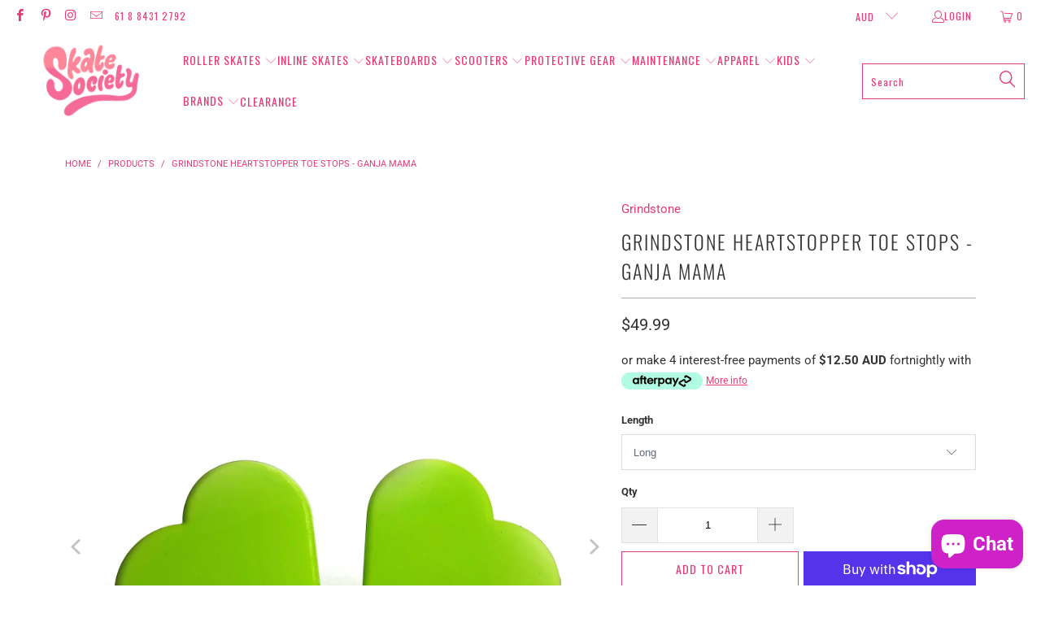

--- FILE ---
content_type: text/html; charset=utf-8
request_url: https://skatesociety.com.au/products/grindstone-heartstopper-toe-stops-ganja-mama
body_size: 64927
content:

















 <!DOCTYPE html>
<html class="no-js no-touch" lang="en"> <head> <meta charset="utf-8"> <meta http-equiv="cleartype" content="on"> <meta name="robots" content="index,follow"> <!-- Mobile Specific Metas --> <meta name="HandheldFriendly" content="True"> <meta name="MobileOptimized" content="320"> <meta name="viewport" content="width=device-width,initial-scale=1"> <meta name="theme-color" content="#ffffff"> <title>
      Grindstone Heartstopper Toe Stops - Ganja Mama - Skate Society</title> <meta name="description" content="Heartstopper Toe StopsAdjustable green heart shaped toe stops brought to you by Grindstone Skate Available in two lengths: Long 32mm Short 17mm Specs: Standard screw in stem with a 5/8&quot; thread.Compatibility: Will not work with skates/plates with a bolt on toe stop or metric equipment.To view the full range from Grindst"/> <!-- Preconnect Domains --> <link rel="preconnect" href="https://fonts.shopifycdn.com" /> <link rel="preconnect" href="https://cdn.shopify.com" /> <link rel="preconnect" href="https://v.shopify.com" /> <link rel="preconnect" href="https://cdn.shopifycloud.com" /> <link rel="preconnect" href="https://monorail-edge.shopifysvc.com"> <!-- fallback for browsers that don't support preconnect --> <link rel="dns-prefetch" href="https://fonts.shopifycdn.com" /> <link rel="dns-prefetch" href="https://cdn.shopify.com" /> <link rel="dns-prefetch" href="https://v.shopify.com" /> <link rel="dns-prefetch" href="https://cdn.shopifycloud.com" /> <link rel="dns-prefetch" href="https://monorail-edge.shopifysvc.com"> <!-- Preload Assets --> <link rel="preload" href="//skatesociety.com.au/cdn/shop/t/147/assets/fancybox.css?v=19278034316635137701707795014" as="style"> <link rel="preload" href="//skatesociety.com.au/cdn/shop/t/147/assets/styles.css?v=77867092789628569981754215078" as="style"> <link rel="preload" href="//skatesociety.com.au/cdn/shop/t/147/assets/jquery.min.js?v=81049236547974671631707795014" as="script"> <link rel="preload" href="//skatesociety.com.au/cdn/shop/t/147/assets/vendors.js?v=51772124549495699811707795014" as="script"> <link rel="preload" href="//skatesociety.com.au/cdn/shop/t/147/assets/sections.js?v=110066090805402370721707795014" as="script"> <link rel="preload" href="//skatesociety.com.au/cdn/shop/t/147/assets/utilities.js?v=109419349990852918661707795014" as="script"> <link rel="preload" href="//skatesociety.com.au/cdn/shop/t/147/assets/app.js?v=127419284496061993481707795014" as="script"> <!-- Stylesheet for Fancybox library --> <link href="//skatesociety.com.au/cdn/shop/t/147/assets/fancybox.css?v=19278034316635137701707795014" rel="stylesheet" type="text/css" media="all" /> <!-- Stylesheets for Turbo --> <link href="//skatesociety.com.au/cdn/shop/t/147/assets/styles.css?v=77867092789628569981754215078" rel="stylesheet" type="text/css" media="all" /> <script>
      window.lazySizesConfig = window.lazySizesConfig || {};

      lazySizesConfig.expand = 300;
      lazySizesConfig.loadHidden = false;

      /*! lazysizes - v5.2.2 - bgset plugin */
      !function(e,t){var a=function(){t(e.lazySizes),e.removeEventListener("lazyunveilread",a,!0)};t=t.bind(null,e,e.document),"object"==typeof module&&module.exports?t(require("lazysizes")):"function"==typeof define&&define.amd?define(["lazysizes"],t):e.lazySizes?a():e.addEventListener("lazyunveilread",a,!0)}(window,function(e,z,g){"use strict";var c,y,b,f,i,s,n,v,m;e.addEventListener&&(c=g.cfg,y=/\s+/g,b=/\s*\|\s+|\s+\|\s*/g,f=/^(.+?)(?:\s+\[\s*(.+?)\s*\])(?:\s+\[\s*(.+?)\s*\])?$/,i=/^\s*\(*\s*type\s*:\s*(.+?)\s*\)*\s*$/,s=/\(|\)|'/,n={contain:1,cover:1},v=function(e,t){var a;t&&((a=t.match(i))&&a[1]?e.setAttribute("type",a[1]):e.setAttribute("media",c.customMedia[t]||t))},m=function(e){var t,a,i,r;e.target._lazybgset&&(a=(t=e.target)._lazybgset,(i=t.currentSrc||t.src)&&((r=g.fire(a,"bgsetproxy",{src:i,useSrc:s.test(i)?JSON.stringify(i):i})).defaultPrevented||(a.style.backgroundImage="url("+r.detail.useSrc+")")),t._lazybgsetLoading&&(g.fire(a,"_lazyloaded",{},!1,!0),delete t._lazybgsetLoading))},addEventListener("lazybeforeunveil",function(e){var t,a,i,r,s,n,l,d,o,u;!e.defaultPrevented&&(t=e.target.getAttribute("data-bgset"))&&(o=e.target,(u=z.createElement("img")).alt="",u._lazybgsetLoading=!0,e.detail.firesLoad=!0,a=t,i=o,r=u,s=z.createElement("picture"),n=i.getAttribute(c.sizesAttr),l=i.getAttribute("data-ratio"),d=i.getAttribute("data-optimumx"),i._lazybgset&&i._lazybgset.parentNode==i&&i.removeChild(i._lazybgset),Object.defineProperty(r,"_lazybgset",{value:i,writable:!0}),Object.defineProperty(i,"_lazybgset",{value:s,writable:!0}),a=a.replace(y," ").split(b),s.style.display="none",r.className=c.lazyClass,1!=a.length||n||(n="auto"),a.forEach(function(e){var t,a=z.createElement("source");n&&"auto"!=n&&a.setAttribute("sizes",n),(t=e.match(f))?(a.setAttribute(c.srcsetAttr,t[1]),v(a,t[2]),v(a,t[3])):a.setAttribute(c.srcsetAttr,e),s.appendChild(a)}),n&&(r.setAttribute(c.sizesAttr,n),i.removeAttribute(c.sizesAttr),i.removeAttribute("sizes")),d&&r.setAttribute("data-optimumx",d),l&&r.setAttribute("data-ratio",l),s.appendChild(r),i.appendChild(s),setTimeout(function(){g.loader.unveil(u),g.rAF(function(){g.fire(u,"_lazyloaded",{},!0,!0),u.complete&&m({target:u})})}))}),z.addEventListener("load",m,!0),e.addEventListener("lazybeforesizes",function(e){var t,a,i,r;e.detail.instance==g&&e.target._lazybgset&&e.detail.dataAttr&&(t=e.target._lazybgset,i=t,r=(getComputedStyle(i)||{getPropertyValue:function(){}}).getPropertyValue("background-size"),!n[r]&&n[i.style.backgroundSize]&&(r=i.style.backgroundSize),n[a=r]&&(e.target._lazysizesParentFit=a,g.rAF(function(){e.target.setAttribute("data-parent-fit",a),e.target._lazysizesParentFit&&delete e.target._lazysizesParentFit})))},!0),z.documentElement.addEventListener("lazybeforesizes",function(e){var t,a;!e.defaultPrevented&&e.target._lazybgset&&e.detail.instance==g&&(e.detail.width=(t=e.target._lazybgset,a=g.gW(t,t.parentNode),(!t._lazysizesWidth||a>t._lazysizesWidth)&&(t._lazysizesWidth=a),t._lazysizesWidth))}))});

      /*! lazysizes - v5.2.2 */
      !function(e){var t=function(u,D,f){"use strict";var k,H;if(function(){var e;var t={lazyClass:"lazyload",loadedClass:"lazyloaded",loadingClass:"lazyloading",preloadClass:"lazypreload",errorClass:"lazyerror",autosizesClass:"lazyautosizes",srcAttr:"data-src",srcsetAttr:"data-srcset",sizesAttr:"data-sizes",minSize:40,customMedia:{},init:true,expFactor:1.5,hFac:.8,loadMode:2,loadHidden:true,ricTimeout:0,throttleDelay:125};H=u.lazySizesConfig||u.lazysizesConfig||{};for(e in t){if(!(e in H)){H[e]=t[e]}}}(),!D||!D.getElementsByClassName){return{init:function(){},cfg:H,noSupport:true}}var O=D.documentElement,a=u.HTMLPictureElement,P="addEventListener",$="getAttribute",q=u[P].bind(u),I=u.setTimeout,U=u.requestAnimationFrame||I,l=u.requestIdleCallback,j=/^picture$/i,r=["load","error","lazyincluded","_lazyloaded"],i={},G=Array.prototype.forEach,J=function(e,t){if(!i[t]){i[t]=new RegExp("(\\s|^)"+t+"(\\s|$)")}return i[t].test(e[$]("class")||"")&&i[t]},K=function(e,t){if(!J(e,t)){e.setAttribute("class",(e[$]("class")||"").trim()+" "+t)}},Q=function(e,t){var i;if(i=J(e,t)){e.setAttribute("class",(e[$]("class")||"").replace(i," "))}},V=function(t,i,e){var a=e?P:"removeEventListener";if(e){V(t,i)}r.forEach(function(e){t[a](e,i)})},X=function(e,t,i,a,r){var n=D.createEvent("Event");if(!i){i={}}i.instance=k;n.initEvent(t,!a,!r);n.detail=i;e.dispatchEvent(n);return n},Y=function(e,t){var i;if(!a&&(i=u.picturefill||H.pf)){if(t&&t.src&&!e[$]("srcset")){e.setAttribute("srcset",t.src)}i({reevaluate:true,elements:[e]})}else if(t&&t.src){e.src=t.src}},Z=function(e,t){return(getComputedStyle(e,null)||{})[t]},s=function(e,t,i){i=i||e.offsetWidth;while(i<H.minSize&&t&&!e._lazysizesWidth){i=t.offsetWidth;t=t.parentNode}return i},ee=function(){var i,a;var t=[];var r=[];var n=t;var s=function(){var e=n;n=t.length?r:t;i=true;a=false;while(e.length){e.shift()()}i=false};var e=function(e,t){if(i&&!t){e.apply(this,arguments)}else{n.push(e);if(!a){a=true;(D.hidden?I:U)(s)}}};e._lsFlush=s;return e}(),te=function(i,e){return e?function(){ee(i)}:function(){var e=this;var t=arguments;ee(function(){i.apply(e,t)})}},ie=function(e){var i;var a=0;var r=H.throttleDelay;var n=H.ricTimeout;var t=function(){i=false;a=f.now();e()};var s=l&&n>49?function(){l(t,{timeout:n});if(n!==H.ricTimeout){n=H.ricTimeout}}:te(function(){I(t)},true);return function(e){var t;if(e=e===true){n=33}if(i){return}i=true;t=r-(f.now()-a);if(t<0){t=0}if(e||t<9){s()}else{I(s,t)}}},ae=function(e){var t,i;var a=99;var r=function(){t=null;e()};var n=function(){var e=f.now()-i;if(e<a){I(n,a-e)}else{(l||r)(r)}};return function(){i=f.now();if(!t){t=I(n,a)}}},e=function(){var v,m,c,h,e;var y,z,g,p,C,b,A;var n=/^img$/i;var d=/^iframe$/i;var E="onscroll"in u&&!/(gle|ing)bot/.test(navigator.userAgent);var _=0;var w=0;var N=0;var M=-1;var x=function(e){N--;if(!e||N<0||!e.target){N=0}};var W=function(e){if(A==null){A=Z(D.body,"visibility")=="hidden"}return A||!(Z(e.parentNode,"visibility")=="hidden"&&Z(e,"visibility")=="hidden")};var S=function(e,t){var i;var a=e;var r=W(e);g-=t;b+=t;p-=t;C+=t;while(r&&(a=a.offsetParent)&&a!=D.body&&a!=O){r=(Z(a,"opacity")||1)>0;if(r&&Z(a,"overflow")!="visible"){i=a.getBoundingClientRect();r=C>i.left&&p<i.right&&b>i.top-1&&g<i.bottom+1}}return r};var t=function(){var e,t,i,a,r,n,s,l,o,u,f,c;var d=k.elements;if((h=H.loadMode)&&N<8&&(e=d.length)){t=0;M++;for(;t<e;t++){if(!d[t]||d[t]._lazyRace){continue}if(!E||k.prematureUnveil&&k.prematureUnveil(d[t])){R(d[t]);continue}if(!(l=d[t][$]("data-expand"))||!(n=l*1)){n=w}if(!u){u=!H.expand||H.expand<1?O.clientHeight>500&&O.clientWidth>500?500:370:H.expand;k._defEx=u;f=u*H.expFactor;c=H.hFac;A=null;if(w<f&&N<1&&M>2&&h>2&&!D.hidden){w=f;M=0}else if(h>1&&M>1&&N<6){w=u}else{w=_}}if(o!==n){y=innerWidth+n*c;z=innerHeight+n;s=n*-1;o=n}i=d[t].getBoundingClientRect();if((b=i.bottom)>=s&&(g=i.top)<=z&&(C=i.right)>=s*c&&(p=i.left)<=y&&(b||C||p||g)&&(H.loadHidden||W(d[t]))&&(m&&N<3&&!l&&(h<3||M<4)||S(d[t],n))){R(d[t]);r=true;if(N>9){break}}else if(!r&&m&&!a&&N<4&&M<4&&h>2&&(v[0]||H.preloadAfterLoad)&&(v[0]||!l&&(b||C||p||g||d[t][$](H.sizesAttr)!="auto"))){a=v[0]||d[t]}}if(a&&!r){R(a)}}};var i=ie(t);var B=function(e){var t=e.target;if(t._lazyCache){delete t._lazyCache;return}x(e);K(t,H.loadedClass);Q(t,H.loadingClass);V(t,L);X(t,"lazyloaded")};var a=te(B);var L=function(e){a({target:e.target})};var T=function(t,i){try{t.contentWindow.location.replace(i)}catch(e){t.src=i}};var F=function(e){var t;var i=e[$](H.srcsetAttr);if(t=H.customMedia[e[$]("data-media")||e[$]("media")]){e.setAttribute("media",t)}if(i){e.setAttribute("srcset",i)}};var s=te(function(t,e,i,a,r){var n,s,l,o,u,f;if(!(u=X(t,"lazybeforeunveil",e)).defaultPrevented){if(a){if(i){K(t,H.autosizesClass)}else{t.setAttribute("sizes",a)}}s=t[$](H.srcsetAttr);n=t[$](H.srcAttr);if(r){l=t.parentNode;o=l&&j.test(l.nodeName||"")}f=e.firesLoad||"src"in t&&(s||n||o);u={target:t};K(t,H.loadingClass);if(f){clearTimeout(c);c=I(x,2500);V(t,L,true)}if(o){G.call(l.getElementsByTagName("source"),F)}if(s){t.setAttribute("srcset",s)}else if(n&&!o){if(d.test(t.nodeName)){T(t,n)}else{t.src=n}}if(r&&(s||o)){Y(t,{src:n})}}if(t._lazyRace){delete t._lazyRace}Q(t,H.lazyClass);ee(function(){var e=t.complete&&t.naturalWidth>1;if(!f||e){if(e){K(t,"ls-is-cached")}B(u);t._lazyCache=true;I(function(){if("_lazyCache"in t){delete t._lazyCache}},9)}if(t.loading=="lazy"){N--}},true)});var R=function(e){if(e._lazyRace){return}var t;var i=n.test(e.nodeName);var a=i&&(e[$](H.sizesAttr)||e[$]("sizes"));var r=a=="auto";if((r||!m)&&i&&(e[$]("src")||e.srcset)&&!e.complete&&!J(e,H.errorClass)&&J(e,H.lazyClass)){return}t=X(e,"lazyunveilread").detail;if(r){re.updateElem(e,true,e.offsetWidth)}e._lazyRace=true;N++;s(e,t,r,a,i)};var r=ae(function(){H.loadMode=3;i()});var l=function(){if(H.loadMode==3){H.loadMode=2}r()};var o=function(){if(m){return}if(f.now()-e<999){I(o,999);return}m=true;H.loadMode=3;i();q("scroll",l,true)};return{_:function(){e=f.now();k.elements=D.getElementsByClassName(H.lazyClass);v=D.getElementsByClassName(H.lazyClass+" "+H.preloadClass);q("scroll",i,true);q("resize",i,true);q("pageshow",function(e){if(e.persisted){var t=D.querySelectorAll("."+H.loadingClass);if(t.length&&t.forEach){U(function(){t.forEach(function(e){if(e.complete){R(e)}})})}}});if(u.MutationObserver){new MutationObserver(i).observe(O,{childList:true,subtree:true,attributes:true})}else{O[P]("DOMNodeInserted",i,true);O[P]("DOMAttrModified",i,true);setInterval(i,999)}q("hashchange",i,true);["focus","mouseover","click","load","transitionend","animationend"].forEach(function(e){D[P](e,i,true)});if(/d$|^c/.test(D.readyState)){o()}else{q("load",o);D[P]("DOMContentLoaded",i);I(o,2e4)}if(k.elements.length){t();ee._lsFlush()}else{i()}},checkElems:i,unveil:R,_aLSL:l}}(),re=function(){var i;var n=te(function(e,t,i,a){var r,n,s;e._lazysizesWidth=a;a+="px";e.setAttribute("sizes",a);if(j.test(t.nodeName||"")){r=t.getElementsByTagName("source");for(n=0,s=r.length;n<s;n++){r[n].setAttribute("sizes",a)}}if(!i.detail.dataAttr){Y(e,i.detail)}});var a=function(e,t,i){var a;var r=e.parentNode;if(r){i=s(e,r,i);a=X(e,"lazybeforesizes",{width:i,dataAttr:!!t});if(!a.defaultPrevented){i=a.detail.width;if(i&&i!==e._lazysizesWidth){n(e,r,a,i)}}}};var e=function(){var e;var t=i.length;if(t){e=0;for(;e<t;e++){a(i[e])}}};var t=ae(e);return{_:function(){i=D.getElementsByClassName(H.autosizesClass);q("resize",t)},checkElems:t,updateElem:a}}(),t=function(){if(!t.i&&D.getElementsByClassName){t.i=true;re._();e._()}};return I(function(){H.init&&t()}),k={cfg:H,autoSizer:re,loader:e,init:t,uP:Y,aC:K,rC:Q,hC:J,fire:X,gW:s,rAF:ee}}(e,e.document,Date);e.lazySizes=t,"object"==typeof module&&module.exports&&(module.exports=t)}("undefined"!=typeof window?window:{});</script> <!-- Icons --> <link rel="shortcut icon" type="image/x-icon" href="//skatesociety.com.au/cdn/shop/files/Favicon_Skate_Society_1_180x180.png?v=1627907715"> <link rel="apple-touch-icon" href="//skatesociety.com.au/cdn/shop/files/Favicon_Skate_Society_1_180x180.png?v=1627907715"/> <link rel="apple-touch-icon" sizes="57x57" href="//skatesociety.com.au/cdn/shop/files/Favicon_Skate_Society_1_57x57.png?v=1627907715"/> <link rel="apple-touch-icon" sizes="60x60" href="//skatesociety.com.au/cdn/shop/files/Favicon_Skate_Society_1_60x60.png?v=1627907715"/> <link rel="apple-touch-icon" sizes="72x72" href="//skatesociety.com.au/cdn/shop/files/Favicon_Skate_Society_1_72x72.png?v=1627907715"/> <link rel="apple-touch-icon" sizes="76x76" href="//skatesociety.com.au/cdn/shop/files/Favicon_Skate_Society_1_76x76.png?v=1627907715"/> <link rel="apple-touch-icon" sizes="114x114" href="//skatesociety.com.au/cdn/shop/files/Favicon_Skate_Society_1_114x114.png?v=1627907715"/> <link rel="apple-touch-icon" sizes="180x180" href="//skatesociety.com.au/cdn/shop/files/Favicon_Skate_Society_1_180x180.png?v=1627907715"/> <link rel="apple-touch-icon" sizes="228x228" href="//skatesociety.com.au/cdn/shop/files/Favicon_Skate_Society_1_228x228.png?v=1627907715"/> <link rel="canonical" href="https://skatesociety.com.au/products/grindstone-heartstopper-toe-stops-ganja-mama"/> <script src="//skatesociety.com.au/cdn/shop/t/147/assets/jquery.min.js?v=81049236547974671631707795014" defer></script> <script type="text/javascript" src="/services/javascripts/currencies.js" data-no-instant></script> <script src="//skatesociety.com.au/cdn/shop/t/147/assets/currencies.js?v=63035159355332271981707795014" defer></script> <script>
      window.PXUTheme = window.PXUTheme || {};
      window.PXUTheme.version = '8.0.1';
      window.PXUTheme.name = 'Turbo';</script>
    


    
<template id="price-ui"><span class="price " data-price></span><span class="compare-at-price" data-compare-at-price></span><span class="unit-pricing" data-unit-pricing></span></template> <template id="price-ui-badge"><div class="price-ui-badge__sticker price-ui-badge__sticker--"> <span class="price-ui-badge__sticker-text" data-badge></span></div></template> <template id="price-ui__price"><span class="money" data-price></span></template> <template id="price-ui__price-range"><span class="price-min" data-price-min><span class="money" data-price></span></span> - <span class="price-max" data-price-max><span class="money" data-price></span></span></template> <template id="price-ui__unit-pricing"><span class="unit-quantity" data-unit-quantity></span> | <span class="unit-price" data-unit-price><span class="money" data-price></span></span> / <span class="unit-measurement" data-unit-measurement></span></template> <template id="price-ui-badge__percent-savings-range">Save up to <span data-price-percent></span>%</template> <template id="price-ui-badge__percent-savings">Save <span data-price-percent></span>%</template> <template id="price-ui-badge__price-savings-range">Save up to <span class="money" data-price></span></template> <template id="price-ui-badge__price-savings">Save <span class="money" data-price></span></template> <template id="price-ui-badge__on-sale">Sale</template> <template id="price-ui-badge__sold-out">Sold out</template> <template id="price-ui-badge__in-stock">In stock</template> <script>
      
window.PXUTheme = window.PXUTheme || {};


window.PXUTheme.theme_settings = {};
window.PXUTheme.currency = {};
window.PXUTheme.routes = window.PXUTheme.routes || {};


window.PXUTheme.theme_settings.display_tos_checkbox = false;
window.PXUTheme.theme_settings.go_to_checkout = true;
window.PXUTheme.theme_settings.cart_action = "ajax";
window.PXUTheme.theme_settings.cart_shipping_calculator = true;


window.PXUTheme.theme_settings.collection_swatches = false;
window.PXUTheme.theme_settings.collection_secondary_image = false;


window.PXUTheme.currency.show_multiple_currencies = true;
window.PXUTheme.currency.shop_currency = "AUD";
window.PXUTheme.currency.default_currency = "AUD";
window.PXUTheme.currency.display_format = "money_format";
window.PXUTheme.currency.money_format = "${{amount}}";
window.PXUTheme.currency.money_format_no_currency = "${{amount}}";
window.PXUTheme.currency.money_format_currency = "${{amount}} AUD";
window.PXUTheme.currency.native_multi_currency = true;
window.PXUTheme.currency.iso_code = "AUD";
window.PXUTheme.currency.symbol = "$";


window.PXUTheme.theme_settings.display_inventory_left = false;
window.PXUTheme.theme_settings.inventory_threshold = 10;
window.PXUTheme.theme_settings.limit_quantity = false;


window.PXUTheme.theme_settings.menu_position = "inline";


window.PXUTheme.theme_settings.newsletter_popup = false;
window.PXUTheme.theme_settings.newsletter_popup_days = "0";
window.PXUTheme.theme_settings.newsletter_popup_mobile = true;
window.PXUTheme.theme_settings.newsletter_popup_seconds = 2;


window.PXUTheme.theme_settings.pagination_type = "basic_pagination";


window.PXUTheme.theme_settings.enable_shopify_collection_badges = false;
window.PXUTheme.theme_settings.quick_shop_thumbnail_position = "bottom-thumbnails";
window.PXUTheme.theme_settings.product_form_style = "select";
window.PXUTheme.theme_settings.sale_banner_enabled = true;
window.PXUTheme.theme_settings.display_savings = true;
window.PXUTheme.theme_settings.display_sold_out_price = false;
window.PXUTheme.theme_settings.free_text = "Free";
window.PXUTheme.theme_settings.video_looping = null;
window.PXUTheme.theme_settings.quick_shop_style = "popup";
window.PXUTheme.theme_settings.hover_enabled = false;


window.PXUTheme.routes.cart_url = "/cart";
window.PXUTheme.routes.root_url = "/";
window.PXUTheme.routes.search_url = "/search";
window.PXUTheme.routes.all_products_collection_url = "/collections/all";


window.PXUTheme.theme_settings.image_loading_style = "blur-up";


window.PXUTheme.theme_settings.search_option = "everything";
window.PXUTheme.theme_settings.search_items_to_display = 5;
window.PXUTheme.theme_settings.enable_autocomplete = true;


window.PXUTheme.theme_settings.page_dots_enabled = false;
window.PXUTheme.theme_settings.slideshow_arrow_size = "light";


window.PXUTheme.theme_settings.quick_shop_enabled = true;


window.PXUTheme.translation = {};


window.PXUTheme.translation.agree_to_terms_warning = "You must agree with the terms and conditions to checkout.";
window.PXUTheme.translation.one_item_left = "item left";
window.PXUTheme.translation.items_left_text = "items left";
window.PXUTheme.translation.cart_savings_text = "Total Savings";
window.PXUTheme.translation.cart_discount_text = "Discount";
window.PXUTheme.translation.cart_subtotal_text = "Subtotal";
window.PXUTheme.translation.cart_remove_text = "Remove";
window.PXUTheme.translation.cart_free_text = "Free";


window.PXUTheme.translation.newsletter_success_text = "Thank you for joining our mailing list!";


window.PXUTheme.translation.notify_email = "Enter your email address...";
window.PXUTheme.translation.notify_email_value = "Translation missing: en.contact.fields.email";
window.PXUTheme.translation.notify_email_send = "Send";
window.PXUTheme.translation.notify_message_first = "Please notify me when ";
window.PXUTheme.translation.notify_message_last = " becomes available - ";
window.PXUTheme.translation.notify_success_text = "Thanks! We will notify you when this product becomes available!";


window.PXUTheme.translation.add_to_cart = "Add to Cart";
window.PXUTheme.translation.coming_soon_text = "Coming Soon";
window.PXUTheme.translation.sold_out_text = "Sold Out";
window.PXUTheme.translation.sale_text = "Sale";
window.PXUTheme.translation.savings_text = "You Save";
window.PXUTheme.translation.from_text = "from";
window.PXUTheme.translation.new_text = "New";
window.PXUTheme.translation.pre_order_text = "Pre-Order";
window.PXUTheme.translation.unavailable_text = "Unavailable";


window.PXUTheme.translation.all_results = "View all results";
window.PXUTheme.translation.no_results = "Sorry, no results!";


window.PXUTheme.media_queries = {};
window.PXUTheme.media_queries.small = window.matchMedia( "(max-width: 480px)" );
window.PXUTheme.media_queries.medium = window.matchMedia( "(max-width: 798px)" );
window.PXUTheme.media_queries.large = window.matchMedia( "(min-width: 799px)" );
window.PXUTheme.media_queries.larger = window.matchMedia( "(min-width: 960px)" );
window.PXUTheme.media_queries.xlarge = window.matchMedia( "(min-width: 1200px)" );
window.PXUTheme.media_queries.ie10 = window.matchMedia( "all and (-ms-high-contrast: none), (-ms-high-contrast: active)" );
window.PXUTheme.media_queries.tablet = window.matchMedia( "only screen and (min-width: 799px) and (max-width: 1024px)" );
window.PXUTheme.media_queries.mobile_and_tablet = window.matchMedia( "(max-width: 1024px)" );</script> <script src="//skatesociety.com.au/cdn/shop/t/147/assets/vendors.js?v=51772124549495699811707795014" defer></script> <script src="//skatesociety.com.au/cdn/shop/t/147/assets/sections.js?v=110066090805402370721707795014" defer></script> <script src="//skatesociety.com.au/cdn/shop/t/147/assets/utilities.js?v=109419349990852918661707795014" defer></script> <script src="//skatesociety.com.au/cdn/shop/t/147/assets/app.js?v=127419284496061993481707795014" defer></script> <script src="//skatesociety.com.au/cdn/shop/t/147/assets/instantclick.min.js?v=20092422000980684151707795014" data-no-instant defer></script> <script data-no-instant>
        window.addEventListener('DOMContentLoaded', function() {

          function inIframe() {
            try {
              return window.self !== window.top;
            } catch (e) {
              return true;
            }
          }

          if (!inIframe()){
            InstantClick.on('change', function() {

              $('head script[src*="shopify"]').each(function() {
                var script = document.createElement('script');
                script.type = 'text/javascript';
                script.src = $(this).attr('src');

                $('body').append(script);
              });

              $('body').removeClass('fancybox-active');
              $.fancybox.destroy();

              InstantClick.init();

            });
          }
        });</script> <script></script> <script>
  const boostSDAssetFileURL = "\/\/skatesociety.com.au\/cdn\/shop\/t\/147\/assets\/boost_sd_assets_file_url.gif?v=31538";
  window.boostSDAssetFileURL = boostSDAssetFileURL;

  if (window.boostSDAppConfig) {
    window.boostSDAppConfig.generalSettings.custom_js_asset_url = "//skatesociety.com.au/cdn/shop/t/147/assets/boost-sd-custom.js?v=160962118398746674481707796296";
    window.boostSDAppConfig.generalSettings.custom_css_asset_url = "//skatesociety.com.au/cdn/shop/t/147/assets/boost-sd-custom.css?v=72809539502277619291707796296";
  }

  
</script> <script>window.performance && window.performance.mark && window.performance.mark('shopify.content_for_header.start');</script><meta name="facebook-domain-verification" content="u82lzsotwyzndr07u91v8fprzeb963">
<meta name="google-site-verification" content="5Z4Un77kPwwVUgQDAi0ckFh3kuCoWqHXoxI2KVVxuaM">
<meta id="shopify-digital-wallet" name="shopify-digital-wallet" content="/2556291/digital_wallets/dialog">
<meta name="shopify-checkout-api-token" content="d5d82d36354a52ee1648ef20b304633c">
<meta id="in-context-paypal-metadata" data-shop-id="2556291" data-venmo-supported="false" data-environment="production" data-locale="en_US" data-paypal-v4="true" data-currency="AUD">
<link rel="alternate" type="application/json+oembed" href="https://skatesociety.com.au/products/grindstone-heartstopper-toe-stops-ganja-mama.oembed">
<script async="async" src="/checkouts/internal/preloads.js?locale=en-AU"></script>
<link rel="preconnect" href="https://shop.app" crossorigin="anonymous">
<script async="async" src="https://shop.app/checkouts/internal/preloads.js?locale=en-AU&shop_id=2556291" crossorigin="anonymous"></script>
<script id="apple-pay-shop-capabilities" type="application/json">{"shopId":2556291,"countryCode":"AU","currencyCode":"AUD","merchantCapabilities":["supports3DS"],"merchantId":"gid:\/\/shopify\/Shop\/2556291","merchantName":"Skate Society","requiredBillingContactFields":["postalAddress","email","phone"],"requiredShippingContactFields":["postalAddress","email","phone"],"shippingType":"shipping","supportedNetworks":["visa","masterCard","amex","jcb"],"total":{"type":"pending","label":"Skate Society","amount":"1.00"},"shopifyPaymentsEnabled":true,"supportsSubscriptions":true}</script>
<script id="shopify-features" type="application/json">{"accessToken":"d5d82d36354a52ee1648ef20b304633c","betas":["rich-media-storefront-analytics"],"domain":"skatesociety.com.au","predictiveSearch":true,"shopId":2556291,"locale":"en"}</script>
<script>var Shopify = Shopify || {};
Shopify.shop = "skatescool-shop.myshopify.com";
Shopify.locale = "en";
Shopify.currency = {"active":"AUD","rate":"1.0"};
Shopify.country = "AU";
Shopify.theme = {"name":"New theme update","id":139522539742,"schema_name":"Turbo","schema_version":"8.0.1","theme_store_id":null,"role":"main"};
Shopify.theme.handle = "null";
Shopify.theme.style = {"id":null,"handle":null};
Shopify.cdnHost = "skatesociety.com.au/cdn";
Shopify.routes = Shopify.routes || {};
Shopify.routes.root = "/";</script>
<script type="module">!function(o){(o.Shopify=o.Shopify||{}).modules=!0}(window);</script>
<script>!function(o){function n(){var o=[];function n(){o.push(Array.prototype.slice.apply(arguments))}return n.q=o,n}var t=o.Shopify=o.Shopify||{};t.loadFeatures=n(),t.autoloadFeatures=n()}(window);</script>
<script>
  window.ShopifyPay = window.ShopifyPay || {};
  window.ShopifyPay.apiHost = "shop.app\/pay";
  window.ShopifyPay.redirectState = null;
</script>
<script id="shop-js-analytics" type="application/json">{"pageType":"product"}</script>
<script defer="defer" async type="module" src="//skatesociety.com.au/cdn/shopifycloud/shop-js/modules/v2/client.init-shop-cart-sync_BdyHc3Nr.en.esm.js"></script>
<script defer="defer" async type="module" src="//skatesociety.com.au/cdn/shopifycloud/shop-js/modules/v2/chunk.common_Daul8nwZ.esm.js"></script>
<script type="module">
  await import("//skatesociety.com.au/cdn/shopifycloud/shop-js/modules/v2/client.init-shop-cart-sync_BdyHc3Nr.en.esm.js");
await import("//skatesociety.com.au/cdn/shopifycloud/shop-js/modules/v2/chunk.common_Daul8nwZ.esm.js");

  window.Shopify.SignInWithShop?.initShopCartSync?.({"fedCMEnabled":true,"windoidEnabled":true});

</script>
<script>
  window.Shopify = window.Shopify || {};
  if (!window.Shopify.featureAssets) window.Shopify.featureAssets = {};
  window.Shopify.featureAssets['shop-js'] = {"shop-cart-sync":["modules/v2/client.shop-cart-sync_QYOiDySF.en.esm.js","modules/v2/chunk.common_Daul8nwZ.esm.js"],"init-fed-cm":["modules/v2/client.init-fed-cm_DchLp9rc.en.esm.js","modules/v2/chunk.common_Daul8nwZ.esm.js"],"shop-button":["modules/v2/client.shop-button_OV7bAJc5.en.esm.js","modules/v2/chunk.common_Daul8nwZ.esm.js"],"init-windoid":["modules/v2/client.init-windoid_DwxFKQ8e.en.esm.js","modules/v2/chunk.common_Daul8nwZ.esm.js"],"shop-cash-offers":["modules/v2/client.shop-cash-offers_DWtL6Bq3.en.esm.js","modules/v2/chunk.common_Daul8nwZ.esm.js","modules/v2/chunk.modal_CQq8HTM6.esm.js"],"shop-toast-manager":["modules/v2/client.shop-toast-manager_CX9r1SjA.en.esm.js","modules/v2/chunk.common_Daul8nwZ.esm.js"],"init-shop-email-lookup-coordinator":["modules/v2/client.init-shop-email-lookup-coordinator_UhKnw74l.en.esm.js","modules/v2/chunk.common_Daul8nwZ.esm.js"],"pay-button":["modules/v2/client.pay-button_DzxNnLDY.en.esm.js","modules/v2/chunk.common_Daul8nwZ.esm.js"],"avatar":["modules/v2/client.avatar_BTnouDA3.en.esm.js"],"init-shop-cart-sync":["modules/v2/client.init-shop-cart-sync_BdyHc3Nr.en.esm.js","modules/v2/chunk.common_Daul8nwZ.esm.js"],"shop-login-button":["modules/v2/client.shop-login-button_D8B466_1.en.esm.js","modules/v2/chunk.common_Daul8nwZ.esm.js","modules/v2/chunk.modal_CQq8HTM6.esm.js"],"init-customer-accounts-sign-up":["modules/v2/client.init-customer-accounts-sign-up_C8fpPm4i.en.esm.js","modules/v2/client.shop-login-button_D8B466_1.en.esm.js","modules/v2/chunk.common_Daul8nwZ.esm.js","modules/v2/chunk.modal_CQq8HTM6.esm.js"],"init-shop-for-new-customer-accounts":["modules/v2/client.init-shop-for-new-customer-accounts_CVTO0Ztu.en.esm.js","modules/v2/client.shop-login-button_D8B466_1.en.esm.js","modules/v2/chunk.common_Daul8nwZ.esm.js","modules/v2/chunk.modal_CQq8HTM6.esm.js"],"init-customer-accounts":["modules/v2/client.init-customer-accounts_dRgKMfrE.en.esm.js","modules/v2/client.shop-login-button_D8B466_1.en.esm.js","modules/v2/chunk.common_Daul8nwZ.esm.js","modules/v2/chunk.modal_CQq8HTM6.esm.js"],"shop-follow-button":["modules/v2/client.shop-follow-button_CkZpjEct.en.esm.js","modules/v2/chunk.common_Daul8nwZ.esm.js","modules/v2/chunk.modal_CQq8HTM6.esm.js"],"lead-capture":["modules/v2/client.lead-capture_BntHBhfp.en.esm.js","modules/v2/chunk.common_Daul8nwZ.esm.js","modules/v2/chunk.modal_CQq8HTM6.esm.js"],"checkout-modal":["modules/v2/client.checkout-modal_CfxcYbTm.en.esm.js","modules/v2/chunk.common_Daul8nwZ.esm.js","modules/v2/chunk.modal_CQq8HTM6.esm.js"],"shop-login":["modules/v2/client.shop-login_Da4GZ2H6.en.esm.js","modules/v2/chunk.common_Daul8nwZ.esm.js","modules/v2/chunk.modal_CQq8HTM6.esm.js"],"payment-terms":["modules/v2/client.payment-terms_MV4M3zvL.en.esm.js","modules/v2/chunk.common_Daul8nwZ.esm.js","modules/v2/chunk.modal_CQq8HTM6.esm.js"]};
</script>
<script>(function() {
  var isLoaded = false;
  function asyncLoad() {
    if (isLoaded) return;
    isLoaded = true;
    var urls = ["https:\/\/cdn.recovermycart.com\/scripts\/keepcart\/CartJS.min.js?shop=skatescool-shop.myshopify.com\u0026shop=skatescool-shop.myshopify.com","https:\/\/app2.ogo.com.au\/Shop\/GetTextOverImageScript?shop=skatescool-shop.myshopify.com","https:\/\/shopify-widget.route.com\/shopify.widget.js?shop=skatescool-shop.myshopify.com","https:\/\/na.shgcdn3.com\/pixel-collector.js?shop=skatescool-shop.myshopify.com","https:\/\/script.pop-convert.com\/new-micro\/production.pc.min.js?unique_id=skatescool-shop.myshopify.com\u0026shop=skatescool-shop.myshopify.com","https:\/\/cdn.s3.pop-convert.com\/pcjs.production.min.js?unique_id=skatescool-shop.myshopify.com\u0026shop=skatescool-shop.myshopify.com"];
    for (var i = 0; i <urls.length; i++) {
      var s = document.createElement('script');
      s.type = 'text/javascript';
      s.async = true;
      s.src = urls[i];
      var x = document.getElementsByTagName('script')[0];
      x.parentNode.insertBefore(s, x);
    }
  };
  if(window.attachEvent) {
    window.attachEvent('onload', asyncLoad);
  } else {
    window.addEventListener('load', asyncLoad, false);
  }
})();</script>
<script id="__st">var __st={"a":2556291,"offset":37800,"reqid":"ad33f6a7-1cb4-446c-93b5-8b7d7d02567c-1768978239","pageurl":"skatesociety.com.au\/products\/grindstone-heartstopper-toe-stops-ganja-mama","u":"8a626bd9a305","p":"product","rtyp":"product","rid":7470298693854};</script>
<script>window.ShopifyPaypalV4VisibilityTracking = true;</script>
<script id="captcha-bootstrap">!function(){'use strict';const t='contact',e='account',n='new_comment',o=[[t,t],['blogs',n],['comments',n],[t,'customer']],c=[[e,'customer_login'],[e,'guest_login'],[e,'recover_customer_password'],[e,'create_customer']],r=t=>t.map((([t,e])=>`form[action*='/${t}']:not([data-nocaptcha='true']) input[name='form_type'][value='${e}']`)).join(','),a=t=>()=>t?[...document.querySelectorAll(t)].map((t=>t.form)):[];function s(){const t=[...o],e=r(t);return a(e)}const i='password',u='form_key',d=['recaptcha-v3-token','g-recaptcha-response','h-captcha-response',i],f=()=>{try{return window.sessionStorage}catch{return}},m='__shopify_v',_=t=>t.elements[u];function p(t,e,n=!1){try{const o=window.sessionStorage,c=JSON.parse(o.getItem(e)),{data:r}=function(t){const{data:e,action:n}=t;return t[m]||n?{data:e,action:n}:{data:t,action:n}}(c);for(const[e,n]of Object.entries(r))t.elements[e]&&(t.elements[e].value=n);n&&o.removeItem(e)}catch(o){console.error('form repopulation failed',{error:o})}}const l='form_type',E='cptcha';function T(t){t.dataset[E]=!0}const w=window,h=w.document,L='Shopify',v='ce_forms',y='captcha';let A=!1;((t,e)=>{const n=(g='f06e6c50-85a8-45c8-87d0-21a2b65856fe',I='https://cdn.shopify.com/shopifycloud/storefront-forms-hcaptcha/ce_storefront_forms_captcha_hcaptcha.v1.5.2.iife.js',D={infoText:'Protected by hCaptcha',privacyText:'Privacy',termsText:'Terms'},(t,e,n)=>{const o=w[L][v],c=o.bindForm;if(c)return c(t,g,e,D).then(n);var r;o.q.push([[t,g,e,D],n]),r=I,A||(h.body.append(Object.assign(h.createElement('script'),{id:'captcha-provider',async:!0,src:r})),A=!0)});var g,I,D;w[L]=w[L]||{},w[L][v]=w[L][v]||{},w[L][v].q=[],w[L][y]=w[L][y]||{},w[L][y].protect=function(t,e){n(t,void 0,e),T(t)},Object.freeze(w[L][y]),function(t,e,n,w,h,L){const[v,y,A,g]=function(t,e,n){const i=e?o:[],u=t?c:[],d=[...i,...u],f=r(d),m=r(i),_=r(d.filter((([t,e])=>n.includes(e))));return[a(f),a(m),a(_),s()]}(w,h,L),I=t=>{const e=t.target;return e instanceof HTMLFormElement?e:e&&e.form},D=t=>v().includes(t);t.addEventListener('submit',(t=>{const e=I(t);if(!e)return;const n=D(e)&&!e.dataset.hcaptchaBound&&!e.dataset.recaptchaBound,o=_(e),c=g().includes(e)&&(!o||!o.value);(n||c)&&t.preventDefault(),c&&!n&&(function(t){try{if(!f())return;!function(t){const e=f();if(!e)return;const n=_(t);if(!n)return;const o=n.value;o&&e.removeItem(o)}(t);const e=Array.from(Array(32),(()=>Math.random().toString(36)[2])).join('');!function(t,e){_(t)||t.append(Object.assign(document.createElement('input'),{type:'hidden',name:u})),t.elements[u].value=e}(t,e),function(t,e){const n=f();if(!n)return;const o=[...t.querySelectorAll(`input[type='${i}']`)].map((({name:t})=>t)),c=[...d,...o],r={};for(const[a,s]of new FormData(t).entries())c.includes(a)||(r[a]=s);n.setItem(e,JSON.stringify({[m]:1,action:t.action,data:r}))}(t,e)}catch(e){console.error('failed to persist form',e)}}(e),e.submit())}));const S=(t,e)=>{t&&!t.dataset[E]&&(n(t,e.some((e=>e===t))),T(t))};for(const o of['focusin','change'])t.addEventListener(o,(t=>{const e=I(t);D(e)&&S(e,y())}));const B=e.get('form_key'),M=e.get(l),P=B&&M;t.addEventListener('DOMContentLoaded',(()=>{const t=y();if(P)for(const e of t)e.elements[l].value===M&&p(e,B);[...new Set([...A(),...v().filter((t=>'true'===t.dataset.shopifyCaptcha))])].forEach((e=>S(e,t)))}))}(h,new URLSearchParams(w.location.search),n,t,e,['guest_login'])})(!0,!0)}();</script>
<script integrity="sha256-4kQ18oKyAcykRKYeNunJcIwy7WH5gtpwJnB7kiuLZ1E=" data-source-attribution="shopify.loadfeatures" defer="defer" src="//skatesociety.com.au/cdn/shopifycloud/storefront/assets/storefront/load_feature-a0a9edcb.js" crossorigin="anonymous"></script>
<script crossorigin="anonymous" defer="defer" src="//skatesociety.com.au/cdn/shopifycloud/storefront/assets/shopify_pay/storefront-65b4c6d7.js?v=20250812"></script>
<script data-source-attribution="shopify.dynamic_checkout.dynamic.init">var Shopify=Shopify||{};Shopify.PaymentButton=Shopify.PaymentButton||{isStorefrontPortableWallets:!0,init:function(){window.Shopify.PaymentButton.init=function(){};var t=document.createElement("script");t.src="https://skatesociety.com.au/cdn/shopifycloud/portable-wallets/latest/portable-wallets.en.js",t.type="module",document.head.appendChild(t)}};
</script>
<script data-source-attribution="shopify.dynamic_checkout.buyer_consent">
  function portableWalletsHideBuyerConsent(e){var t=document.getElementById("shopify-buyer-consent"),n=document.getElementById("shopify-subscription-policy-button");t&&n&&(t.classList.add("hidden"),t.setAttribute("aria-hidden","true"),n.removeEventListener("click",e))}function portableWalletsShowBuyerConsent(e){var t=document.getElementById("shopify-buyer-consent"),n=document.getElementById("shopify-subscription-policy-button");t&&n&&(t.classList.remove("hidden"),t.removeAttribute("aria-hidden"),n.addEventListener("click",e))}window.Shopify?.PaymentButton&&(window.Shopify.PaymentButton.hideBuyerConsent=portableWalletsHideBuyerConsent,window.Shopify.PaymentButton.showBuyerConsent=portableWalletsShowBuyerConsent);
</script>
<script>
  function portableWalletsCleanup(e){e&&e.src&&console.error("Failed to load portable wallets script "+e.src);var t=document.querySelectorAll("shopify-accelerated-checkout .shopify-payment-button__skeleton, shopify-accelerated-checkout-cart .wallet-cart-button__skeleton"),e=document.getElementById("shopify-buyer-consent");for(let e=0;e<t.length;e++)t[e].remove();e&&e.remove()}function portableWalletsNotLoadedAsModule(e){e instanceof ErrorEvent&&"string"==typeof e.message&&e.message.includes("import.meta")&&"string"==typeof e.filename&&e.filename.includes("portable-wallets")&&(window.removeEventListener("error",portableWalletsNotLoadedAsModule),window.Shopify.PaymentButton.failedToLoad=e,"loading"===document.readyState?document.addEventListener("DOMContentLoaded",window.Shopify.PaymentButton.init):window.Shopify.PaymentButton.init())}window.addEventListener("error",portableWalletsNotLoadedAsModule);
</script>

<script type="module" src="https://skatesociety.com.au/cdn/shopifycloud/portable-wallets/latest/portable-wallets.en.js" onError="portableWalletsCleanup(this)" crossorigin="anonymous"></script>
<script nomodule>
  document.addEventListener("DOMContentLoaded", portableWalletsCleanup);
</script>

<link id="shopify-accelerated-checkout-styles" rel="stylesheet" media="screen" href="https://skatesociety.com.au/cdn/shopifycloud/portable-wallets/latest/accelerated-checkout-backwards-compat.css" crossorigin="anonymous">
<style id="shopify-accelerated-checkout-cart">
        #shopify-buyer-consent {
  margin-top: 1em;
  display: inline-block;
  width: 100%;
}

#shopify-buyer-consent.hidden {
  display: none;
}

#shopify-subscription-policy-button {
  background: none;
  border: none;
  padding: 0;
  text-decoration: underline;
  font-size: inherit;
  cursor: pointer;
}

#shopify-subscription-policy-button::before {
  box-shadow: none;
}

      </style>

<script>window.performance && window.performance.mark && window.performance.mark('shopify.content_for_header.end');</script> <script type="text/javascript">
    
      window.__shgMoneyFormat = window.__shgMoneyFormat || {"AUD":{"currency":"AUD","currency_symbol":"$","currency_symbol_location":"left","decimal_places":2,"decimal_separator":".","thousands_separator":","},"CAD":{"currency":"CAD","currency_symbol":"$","currency_symbol_location":"left","decimal_places":2,"decimal_separator":".","thousands_separator":","},"GBP":{"currency":"GBP","currency_symbol":"£","currency_symbol_location":"left","decimal_places":2,"decimal_separator":".","thousands_separator":","},"USD":{"currency":"USD","currency_symbol":"$","currency_symbol_location":"left","decimal_places":2,"decimal_separator":".","thousands_separator":","}};
    
    window.__shgCurrentCurrencyCode = window.__shgCurrentCurrencyCode || {
      currency: "AUD",
      currency_symbol: "$",
      decimal_separator: ".",
      thousands_separator: ",",
      decimal_places: 2,
      currency_symbol_location: "left"
    };</script>




    

<meta name="author" content="Skate Society">
<meta property="og:url" content="https://skatesociety.com.au/products/grindstone-heartstopper-toe-stops-ganja-mama">
<meta property="og:site_name" content="Skate Society"> <meta property="og:type" content="product"> <meta property="og:title" content="Grindstone Heartstopper Toe Stops - Ganja Mama"> <meta property="og:image" content="https://skatesociety.com.au/cdn/shop/products/IMG_5679_1024x1024_2x_2842517d-5fe5-4407-b536-2114f7abe95f_600x.jpg?v=1638618696"> <meta property="og:image:secure_url" content="https://skatesociety.com.au/cdn/shop/products/IMG_5679_1024x1024_2x_2842517d-5fe5-4407-b536-2114f7abe95f_600x.jpg?v=1638618696"> <meta property="og:image:width" content="1536"> <meta property="og:image:height" content="2048"> <meta property="og:image" content="https://skatesociety.com.au/cdn/shop/products/IMG_9810_600x.jpg?v=1638618696"> <meta property="og:image:secure_url" content="https://skatesociety.com.au/cdn/shop/products/IMG_9810_600x.jpg?v=1638618696"> <meta property="og:image:width" content="798"> <meta property="og:image:height" content="924"> <meta property="og:image" content="https://skatesociety.com.au/cdn/shop/products/Heartstopper_plate_1024x1024_2x_d167a5e6-b4e9-4009-b420-53841402f4d4_600x.jpg?v=1638618696"> <meta property="og:image:secure_url" content="https://skatesociety.com.au/cdn/shop/products/Heartstopper_plate_1024x1024_2x_d167a5e6-b4e9-4009-b420-53841402f4d4_600x.jpg?v=1638618696"> <meta property="og:image:width" content="1364"> <meta property="og:image:height" content="2048"> <meta property="product:price:amount" content="49.99"> <meta property="product:price:currency" content="AUD"> <meta property="og:description" content="Heartstopper Toe StopsAdjustable green heart shaped toe stops brought to you by Grindstone Skate Available in two lengths: Long 32mm Short 17mm Specs: Standard screw in stem with a 5/8&quot; thread.Compatibility: Will not work with skates/plates with a bolt on toe stop or metric equipment.To view the full range from Grindst">




<meta name="twitter:card" content="summary"> <meta name="twitter:title" content="Grindstone Heartstopper Toe Stops - Ganja Mama"> <meta name="twitter:description" content="Heartstopper Toe StopsAdjustable green heart shaped toe stops brought to you by Grindstone Skate
Available in two lengths:

Long 32mm
Short 17mm

Specs: Standard screw in stem with a 5/8&quot; thread.Compatibility: Will not work with skates/plates with a bolt on toe stop or metric equipment.To view the full range from Grindstone, click here"> <meta name="twitter:image" content="https://skatesociety.com.au/cdn/shop/products/IMG_5679_1024x1024_2x_2842517d-5fe5-4407-b536-2114f7abe95f_240x.jpg?v=1638618696"> <meta name="twitter:image:width" content="240"> <meta name="twitter:image:height" content="240"> <meta name="twitter:image:alt" content="Grindstone Heartstopper Toe Stops - Ganja Mama"> <!-- Google tag (gtag.js) -->
<script async src="https://www.googletagmanager.com/gtag/js?id=G-1GXW3BVKTQ"></script>
<script>
  window.dataLayer = window.dataLayer || [];
  function gtag(){dataLayer.push(arguments);}
  gtag('js', new Date());

  gtag('config', 'G-1GXW3BVKTQ');
</script><!-- BEGIN app block: shopify://apps/klaviyo-email-marketing-sms/blocks/klaviyo-onsite-embed/2632fe16-c075-4321-a88b-50b567f42507 -->












  <script async src="https://static.klaviyo.com/onsite/js/RUd2RV/klaviyo.js?company_id=RUd2RV"></script>
  <script>!function(){if(!window.klaviyo){window._klOnsite=window._klOnsite||[];try{window.klaviyo=new Proxy({},{get:function(n,i){return"push"===i?function(){var n;(n=window._klOnsite).push.apply(n,arguments)}:function(){for(var n=arguments.length,o=new Array(n),w=0;w<n;w++)o[w]=arguments[w];var t="function"==typeof o[o.length-1]?o.pop():void 0,e=new Promise((function(n){window._klOnsite.push([i].concat(o,[function(i){t&&t(i),n(i)}]))}));return e}}})}catch(n){window.klaviyo=window.klaviyo||[],window.klaviyo.push=function(){var n;(n=window._klOnsite).push.apply(n,arguments)}}}}();</script>

  
    <script id="viewed_product">
      if (item == null) {
        var _learnq = _learnq || [];

        var MetafieldReviews = null
        var MetafieldYotpoRating = null
        var MetafieldYotpoCount = null
        var MetafieldLooxRating = null
        var MetafieldLooxCount = null
        var okendoProduct = null
        var okendoProductReviewCount = null
        var okendoProductReviewAverageValue = null
        try {
          // The following fields are used for Customer Hub recently viewed in order to add reviews.
          // This information is not part of __kla_viewed. Instead, it is part of __kla_viewed_reviewed_items
          MetafieldReviews = {};
          MetafieldYotpoRating = null
          MetafieldYotpoCount = null
          MetafieldLooxRating = null
          MetafieldLooxCount = null

          okendoProduct = null
          // If the okendo metafield is not legacy, it will error, which then requires the new json formatted data
          if (okendoProduct && 'error' in okendoProduct) {
            okendoProduct = null
          }
          okendoProductReviewCount = okendoProduct ? okendoProduct.reviewCount : null
          okendoProductReviewAverageValue = okendoProduct ? okendoProduct.reviewAverageValue : null
        } catch (error) {
          console.error('Error in Klaviyo onsite reviews tracking:', error);
        }

        var item = {
          Name: "Grindstone Heartstopper Toe Stops - Ganja Mama",
          ProductID: 7470298693854,
          Categories: ["Best Selling Products","Black Friday 2023","Featured - Roller Skate May Sale","Grindstone Skate","Newest Products","Roller Skate Stoppers","Stocking fillers under $50"],
          ImageURL: "https://skatesociety.com.au/cdn/shop/products/IMG_5679_1024x1024_2x_2842517d-5fe5-4407-b536-2114f7abe95f_grande.jpg?v=1638618696",
          URL: "https://skatesociety.com.au/products/grindstone-heartstopper-toe-stops-ganja-mama",
          Brand: "Grindstone",
          Price: "$49.99",
          Value: "49.99",
          CompareAtPrice: "$0.00"
        };
        _learnq.push(['track', 'Viewed Product', item]);
        _learnq.push(['trackViewedItem', {
          Title: item.Name,
          ItemId: item.ProductID,
          Categories: item.Categories,
          ImageUrl: item.ImageURL,
          Url: item.URL,
          Metadata: {
            Brand: item.Brand,
            Price: item.Price,
            Value: item.Value,
            CompareAtPrice: item.CompareAtPrice
          },
          metafields:{
            reviews: MetafieldReviews,
            yotpo:{
              rating: MetafieldYotpoRating,
              count: MetafieldYotpoCount,
            },
            loox:{
              rating: MetafieldLooxRating,
              count: MetafieldLooxCount,
            },
            okendo: {
              rating: okendoProductReviewAverageValue,
              count: okendoProductReviewCount,
            }
          }
        }]);
      }
    </script>
  




  <script>
    window.klaviyoReviewsProductDesignMode = false
  </script>







<!-- END app block --><script src="https://cdn.shopify.com/extensions/e8878072-2f6b-4e89-8082-94b04320908d/inbox-1254/assets/inbox-chat-loader.js" type="text/javascript" defer="defer"></script>
<link href="https://monorail-edge.shopifysvc.com" rel="dns-prefetch">
<script>(function(){if ("sendBeacon" in navigator && "performance" in window) {try {var session_token_from_headers = performance.getEntriesByType('navigation')[0].serverTiming.find(x => x.name == '_s').description;} catch {var session_token_from_headers = undefined;}var session_cookie_matches = document.cookie.match(/_shopify_s=([^;]*)/);var session_token_from_cookie = session_cookie_matches && session_cookie_matches.length === 2 ? session_cookie_matches[1] : "";var session_token = session_token_from_headers || session_token_from_cookie || "";function handle_abandonment_event(e) {var entries = performance.getEntries().filter(function(entry) {return /monorail-edge.shopifysvc.com/.test(entry.name);});if (!window.abandonment_tracked && entries.length === 0) {window.abandonment_tracked = true;var currentMs = Date.now();var navigation_start = performance.timing.navigationStart;var payload = {shop_id: 2556291,url: window.location.href,navigation_start,duration: currentMs - navigation_start,session_token,page_type: "product"};window.navigator.sendBeacon("https://monorail-edge.shopifysvc.com/v1/produce", JSON.stringify({schema_id: "online_store_buyer_site_abandonment/1.1",payload: payload,metadata: {event_created_at_ms: currentMs,event_sent_at_ms: currentMs}}));}}window.addEventListener('pagehide', handle_abandonment_event);}}());</script>
<script id="web-pixels-manager-setup">(function e(e,d,r,n,o){if(void 0===o&&(o={}),!Boolean(null===(a=null===(i=window.Shopify)||void 0===i?void 0:i.analytics)||void 0===a?void 0:a.replayQueue)){var i,a;window.Shopify=window.Shopify||{};var t=window.Shopify;t.analytics=t.analytics||{};var s=t.analytics;s.replayQueue=[],s.publish=function(e,d,r){return s.replayQueue.push([e,d,r]),!0};try{self.performance.mark("wpm:start")}catch(e){}var l=function(){var e={modern:/Edge?\/(1{2}[4-9]|1[2-9]\d|[2-9]\d{2}|\d{4,})\.\d+(\.\d+|)|Firefox\/(1{2}[4-9]|1[2-9]\d|[2-9]\d{2}|\d{4,})\.\d+(\.\d+|)|Chrom(ium|e)\/(9{2}|\d{3,})\.\d+(\.\d+|)|(Maci|X1{2}).+ Version\/(15\.\d+|(1[6-9]|[2-9]\d|\d{3,})\.\d+)([,.]\d+|)( \(\w+\)|)( Mobile\/\w+|) Safari\/|Chrome.+OPR\/(9{2}|\d{3,})\.\d+\.\d+|(CPU[ +]OS|iPhone[ +]OS|CPU[ +]iPhone|CPU IPhone OS|CPU iPad OS)[ +]+(15[._]\d+|(1[6-9]|[2-9]\d|\d{3,})[._]\d+)([._]\d+|)|Android:?[ /-](13[3-9]|1[4-9]\d|[2-9]\d{2}|\d{4,})(\.\d+|)(\.\d+|)|Android.+Firefox\/(13[5-9]|1[4-9]\d|[2-9]\d{2}|\d{4,})\.\d+(\.\d+|)|Android.+Chrom(ium|e)\/(13[3-9]|1[4-9]\d|[2-9]\d{2}|\d{4,})\.\d+(\.\d+|)|SamsungBrowser\/([2-9]\d|\d{3,})\.\d+/,legacy:/Edge?\/(1[6-9]|[2-9]\d|\d{3,})\.\d+(\.\d+|)|Firefox\/(5[4-9]|[6-9]\d|\d{3,})\.\d+(\.\d+|)|Chrom(ium|e)\/(5[1-9]|[6-9]\d|\d{3,})\.\d+(\.\d+|)([\d.]+$|.*Safari\/(?![\d.]+ Edge\/[\d.]+$))|(Maci|X1{2}).+ Version\/(10\.\d+|(1[1-9]|[2-9]\d|\d{3,})\.\d+)([,.]\d+|)( \(\w+\)|)( Mobile\/\w+|) Safari\/|Chrome.+OPR\/(3[89]|[4-9]\d|\d{3,})\.\d+\.\d+|(CPU[ +]OS|iPhone[ +]OS|CPU[ +]iPhone|CPU IPhone OS|CPU iPad OS)[ +]+(10[._]\d+|(1[1-9]|[2-9]\d|\d{3,})[._]\d+)([._]\d+|)|Android:?[ /-](13[3-9]|1[4-9]\d|[2-9]\d{2}|\d{4,})(\.\d+|)(\.\d+|)|Mobile Safari.+OPR\/([89]\d|\d{3,})\.\d+\.\d+|Android.+Firefox\/(13[5-9]|1[4-9]\d|[2-9]\d{2}|\d{4,})\.\d+(\.\d+|)|Android.+Chrom(ium|e)\/(13[3-9]|1[4-9]\d|[2-9]\d{2}|\d{4,})\.\d+(\.\d+|)|Android.+(UC? ?Browser|UCWEB|U3)[ /]?(15\.([5-9]|\d{2,})|(1[6-9]|[2-9]\d|\d{3,})\.\d+)\.\d+|SamsungBrowser\/(5\.\d+|([6-9]|\d{2,})\.\d+)|Android.+MQ{2}Browser\/(14(\.(9|\d{2,})|)|(1[5-9]|[2-9]\d|\d{3,})(\.\d+|))(\.\d+|)|K[Aa][Ii]OS\/(3\.\d+|([4-9]|\d{2,})\.\d+)(\.\d+|)/},d=e.modern,r=e.legacy,n=navigator.userAgent;return n.match(d)?"modern":n.match(r)?"legacy":"unknown"}(),u="modern"===l?"modern":"legacy",c=(null!=n?n:{modern:"",legacy:""})[u],f=function(e){return[e.baseUrl,"/wpm","/b",e.hashVersion,"modern"===e.buildTarget?"m":"l",".js"].join("")}({baseUrl:d,hashVersion:r,buildTarget:u}),m=function(e){var d=e.version,r=e.bundleTarget,n=e.surface,o=e.pageUrl,i=e.monorailEndpoint;return{emit:function(e){var a=e.status,t=e.errorMsg,s=(new Date).getTime(),l=JSON.stringify({metadata:{event_sent_at_ms:s},events:[{schema_id:"web_pixels_manager_load/3.1",payload:{version:d,bundle_target:r,page_url:o,status:a,surface:n,error_msg:t},metadata:{event_created_at_ms:s}}]});if(!i)return console&&console.warn&&console.warn("[Web Pixels Manager] No Monorail endpoint provided, skipping logging."),!1;try{return self.navigator.sendBeacon.bind(self.navigator)(i,l)}catch(e){}var u=new XMLHttpRequest;try{return u.open("POST",i,!0),u.setRequestHeader("Content-Type","text/plain"),u.send(l),!0}catch(e){return console&&console.warn&&console.warn("[Web Pixels Manager] Got an unhandled error while logging to Monorail."),!1}}}}({version:r,bundleTarget:l,surface:e.surface,pageUrl:self.location.href,monorailEndpoint:e.monorailEndpoint});try{o.browserTarget=l,function(e){var d=e.src,r=e.async,n=void 0===r||r,o=e.onload,i=e.onerror,a=e.sri,t=e.scriptDataAttributes,s=void 0===t?{}:t,l=document.createElement("script"),u=document.querySelector("head"),c=document.querySelector("body");if(l.async=n,l.src=d,a&&(l.integrity=a,l.crossOrigin="anonymous"),s)for(var f in s)if(Object.prototype.hasOwnProperty.call(s,f))try{l.dataset[f]=s[f]}catch(e){}if(o&&l.addEventListener("load",o),i&&l.addEventListener("error",i),u)u.appendChild(l);else{if(!c)throw new Error("Did not find a head or body element to append the script");c.appendChild(l)}}({src:f,async:!0,onload:function(){if(!function(){var e,d;return Boolean(null===(d=null===(e=window.Shopify)||void 0===e?void 0:e.analytics)||void 0===d?void 0:d.initialized)}()){var d=window.webPixelsManager.init(e)||void 0;if(d){var r=window.Shopify.analytics;r.replayQueue.forEach((function(e){var r=e[0],n=e[1],o=e[2];d.publishCustomEvent(r,n,o)})),r.replayQueue=[],r.publish=d.publishCustomEvent,r.visitor=d.visitor,r.initialized=!0}}},onerror:function(){return m.emit({status:"failed",errorMsg:"".concat(f," has failed to load")})},sri:function(e){var d=/^sha384-[A-Za-z0-9+/=]+$/;return"string"==typeof e&&d.test(e)}(c)?c:"",scriptDataAttributes:o}),m.emit({status:"loading"})}catch(e){m.emit({status:"failed",errorMsg:(null==e?void 0:e.message)||"Unknown error"})}}})({shopId: 2556291,storefrontBaseUrl: "https://skatesociety.com.au",extensionsBaseUrl: "https://extensions.shopifycdn.com/cdn/shopifycloud/web-pixels-manager",monorailEndpoint: "https://monorail-edge.shopifysvc.com/unstable/produce_batch",surface: "storefront-renderer",enabledBetaFlags: ["2dca8a86"],webPixelsConfigList: [{"id":"1284047070","configuration":"{\"subdomain\": \"skatescool-shop\"}","eventPayloadVersion":"v1","runtimeContext":"STRICT","scriptVersion":"7c43d34f3733b2440dd44bce7edbeb00","type":"APP","apiClientId":1615517,"privacyPurposes":["ANALYTICS","MARKETING","SALE_OF_DATA"],"dataSharingAdjustments":{"protectedCustomerApprovalScopes":["read_customer_address","read_customer_email","read_customer_name","read_customer_personal_data","read_customer_phone"]}},{"id":"888799454","configuration":"{\"site_id\":\"0746578e-e39b-4b81-817f-ada19cc01f28\",\"analytics_endpoint\":\"https:\\\/\\\/na.shgcdn3.com\"}","eventPayloadVersion":"v1","runtimeContext":"STRICT","scriptVersion":"695709fc3f146fa50a25299517a954f2","type":"APP","apiClientId":1158168,"privacyPurposes":["ANALYTICS","MARKETING","SALE_OF_DATA"],"dataSharingAdjustments":{"protectedCustomerApprovalScopes":["read_customer_personal_data"]}},{"id":"509935838","configuration":"{\"config\":\"{\\\"pixel_id\\\":\\\"GT-W6BNL8RX\\\",\\\"target_country\\\":\\\"AU\\\",\\\"gtag_events\\\":[{\\\"type\\\":\\\"purchase\\\",\\\"action_label\\\":\\\"MC-SZREV6GTVR\\\"},{\\\"type\\\":\\\"page_view\\\",\\\"action_label\\\":\\\"MC-SZREV6GTVR\\\"},{\\\"type\\\":\\\"view_item\\\",\\\"action_label\\\":\\\"MC-SZREV6GTVR\\\"}],\\\"enable_monitoring_mode\\\":false}\"}","eventPayloadVersion":"v1","runtimeContext":"OPEN","scriptVersion":"b2a88bafab3e21179ed38636efcd8a93","type":"APP","apiClientId":1780363,"privacyPurposes":[],"dataSharingAdjustments":{"protectedCustomerApprovalScopes":["read_customer_address","read_customer_email","read_customer_name","read_customer_personal_data","read_customer_phone"]}},{"id":"126419166","configuration":"{\"pixel_id\":\"676826617895917\",\"pixel_type\":\"facebook_pixel\",\"metaapp_system_user_token\":\"-\"}","eventPayloadVersion":"v1","runtimeContext":"OPEN","scriptVersion":"ca16bc87fe92b6042fbaa3acc2fbdaa6","type":"APP","apiClientId":2329312,"privacyPurposes":["ANALYTICS","MARKETING","SALE_OF_DATA"],"dataSharingAdjustments":{"protectedCustomerApprovalScopes":["read_customer_address","read_customer_email","read_customer_name","read_customer_personal_data","read_customer_phone"]}},{"id":"58851550","eventPayloadVersion":"v1","runtimeContext":"LAX","scriptVersion":"1","type":"CUSTOM","privacyPurposes":["MARKETING"],"name":"Meta pixel (migrated)"},{"id":"shopify-app-pixel","configuration":"{}","eventPayloadVersion":"v1","runtimeContext":"STRICT","scriptVersion":"0450","apiClientId":"shopify-pixel","type":"APP","privacyPurposes":["ANALYTICS","MARKETING"]},{"id":"shopify-custom-pixel","eventPayloadVersion":"v1","runtimeContext":"LAX","scriptVersion":"0450","apiClientId":"shopify-pixel","type":"CUSTOM","privacyPurposes":["ANALYTICS","MARKETING"]}],isMerchantRequest: false,initData: {"shop":{"name":"Skate Society","paymentSettings":{"currencyCode":"AUD"},"myshopifyDomain":"skatescool-shop.myshopify.com","countryCode":"AU","storefrontUrl":"https:\/\/skatesociety.com.au"},"customer":null,"cart":null,"checkout":null,"productVariants":[{"price":{"amount":49.99,"currencyCode":"AUD"},"product":{"title":"Grindstone Heartstopper Toe Stops - Ganja Mama","vendor":"Grindstone","id":"7470298693854","untranslatedTitle":"Grindstone Heartstopper Toe Stops - Ganja Mama","url":"\/products\/grindstone-heartstopper-toe-stops-ganja-mama","type":"Toe Stops"},"id":"42142961467614","image":{"src":"\/\/skatesociety.com.au\/cdn\/shop\/products\/IMG_5679_1024x1024_2x_2842517d-5fe5-4407-b536-2114f7abe95f.jpg?v=1638618696"},"sku":"GS-HSTS-GANJAMAMA-LONG","title":"Long","untranslatedTitle":"Long"},{"price":{"amount":49.99,"currencyCode":"AUD"},"product":{"title":"Grindstone Heartstopper Toe Stops - Ganja Mama","vendor":"Grindstone","id":"7470298693854","untranslatedTitle":"Grindstone Heartstopper Toe Stops - Ganja Mama","url":"\/products\/grindstone-heartstopper-toe-stops-ganja-mama","type":"Toe Stops"},"id":"42142961500382","image":{"src":"\/\/skatesociety.com.au\/cdn\/shop\/products\/IMG_5679_1024x1024_2x_2842517d-5fe5-4407-b536-2114f7abe95f.jpg?v=1638618696"},"sku":"GS-HSTS-GANJAMAMA-SHORT","title":"Short","untranslatedTitle":"Short"}],"purchasingCompany":null},},"https://skatesociety.com.au/cdn","fcfee988w5aeb613cpc8e4bc33m6693e112",{"modern":"","legacy":""},{"shopId":"2556291","storefrontBaseUrl":"https:\/\/skatesociety.com.au","extensionBaseUrl":"https:\/\/extensions.shopifycdn.com\/cdn\/shopifycloud\/web-pixels-manager","surface":"storefront-renderer","enabledBetaFlags":"[\"2dca8a86\"]","isMerchantRequest":"false","hashVersion":"fcfee988w5aeb613cpc8e4bc33m6693e112","publish":"custom","events":"[[\"page_viewed\",{}],[\"product_viewed\",{\"productVariant\":{\"price\":{\"amount\":49.99,\"currencyCode\":\"AUD\"},\"product\":{\"title\":\"Grindstone Heartstopper Toe Stops - Ganja Mama\",\"vendor\":\"Grindstone\",\"id\":\"7470298693854\",\"untranslatedTitle\":\"Grindstone Heartstopper Toe Stops - Ganja Mama\",\"url\":\"\/products\/grindstone-heartstopper-toe-stops-ganja-mama\",\"type\":\"Toe Stops\"},\"id\":\"42142961467614\",\"image\":{\"src\":\"\/\/skatesociety.com.au\/cdn\/shop\/products\/IMG_5679_1024x1024_2x_2842517d-5fe5-4407-b536-2114f7abe95f.jpg?v=1638618696\"},\"sku\":\"GS-HSTS-GANJAMAMA-LONG\",\"title\":\"Long\",\"untranslatedTitle\":\"Long\"}}]]"});</script><script>
  window.ShopifyAnalytics = window.ShopifyAnalytics || {};
  window.ShopifyAnalytics.meta = window.ShopifyAnalytics.meta || {};
  window.ShopifyAnalytics.meta.currency = 'AUD';
  var meta = {"product":{"id":7470298693854,"gid":"gid:\/\/shopify\/Product\/7470298693854","vendor":"Grindstone","type":"Toe Stops","handle":"grindstone-heartstopper-toe-stops-ganja-mama","variants":[{"id":42142961467614,"price":4999,"name":"Grindstone Heartstopper Toe Stops - Ganja Mama - Long","public_title":"Long","sku":"GS-HSTS-GANJAMAMA-LONG"},{"id":42142961500382,"price":4999,"name":"Grindstone Heartstopper Toe Stops - Ganja Mama - Short","public_title":"Short","sku":"GS-HSTS-GANJAMAMA-SHORT"}],"remote":false},"page":{"pageType":"product","resourceType":"product","resourceId":7470298693854,"requestId":"ad33f6a7-1cb4-446c-93b5-8b7d7d02567c-1768978239"}};
  for (var attr in meta) {
    window.ShopifyAnalytics.meta[attr] = meta[attr];
  }
</script>
<script class="analytics">
  (function () {
    var customDocumentWrite = function(content) {
      var jquery = null;

      if (window.jQuery) {
        jquery = window.jQuery;
      } else if (window.Checkout && window.Checkout.$) {
        jquery = window.Checkout.$;
      }

      if (jquery) {
        jquery('body').append(content);
      }
    };

    var hasLoggedConversion = function(token) {
      if (token) {
        return document.cookie.indexOf('loggedConversion=' + token) !== -1;
      }
      return false;
    }

    var setCookieIfConversion = function(token) {
      if (token) {
        var twoMonthsFromNow = new Date(Date.now());
        twoMonthsFromNow.setMonth(twoMonthsFromNow.getMonth() + 2);

        document.cookie = 'loggedConversion=' + token + '; expires=' + twoMonthsFromNow;
      }
    }

    var trekkie = window.ShopifyAnalytics.lib = window.trekkie = window.trekkie || [];
    if (trekkie.integrations) {
      return;
    }
    trekkie.methods = [
      'identify',
      'page',
      'ready',
      'track',
      'trackForm',
      'trackLink'
    ];
    trekkie.factory = function(method) {
      return function() {
        var args = Array.prototype.slice.call(arguments);
        args.unshift(method);
        trekkie.push(args);
        return trekkie;
      };
    };
    for (var i = 0; i < trekkie.methods.length; i++) {
      var key = trekkie.methods[i];
      trekkie[key] = trekkie.factory(key);
    }
    trekkie.load = function(config) {
      trekkie.config = config || {};
      trekkie.config.initialDocumentCookie = document.cookie;
      var first = document.getElementsByTagName('script')[0];
      var script = document.createElement('script');
      script.type = 'text/javascript';
      script.onerror = function(e) {
        var scriptFallback = document.createElement('script');
        scriptFallback.type = 'text/javascript';
        scriptFallback.onerror = function(error) {
                var Monorail = {
      produce: function produce(monorailDomain, schemaId, payload) {
        var currentMs = new Date().getTime();
        var event = {
          schema_id: schemaId,
          payload: payload,
          metadata: {
            event_created_at_ms: currentMs,
            event_sent_at_ms: currentMs
          }
        };
        return Monorail.sendRequest("https://" + monorailDomain + "/v1/produce", JSON.stringify(event));
      },
      sendRequest: function sendRequest(endpointUrl, payload) {
        // Try the sendBeacon API
        if (window && window.navigator && typeof window.navigator.sendBeacon === 'function' && typeof window.Blob === 'function' && !Monorail.isIos12()) {
          var blobData = new window.Blob([payload], {
            type: 'text/plain'
          });

          if (window.navigator.sendBeacon(endpointUrl, blobData)) {
            return true;
          } // sendBeacon was not successful

        } // XHR beacon

        var xhr = new XMLHttpRequest();

        try {
          xhr.open('POST', endpointUrl);
          xhr.setRequestHeader('Content-Type', 'text/plain');
          xhr.send(payload);
        } catch (e) {
          console.log(e);
        }

        return false;
      },
      isIos12: function isIos12() {
        return window.navigator.userAgent.lastIndexOf('iPhone; CPU iPhone OS 12_') !== -1 || window.navigator.userAgent.lastIndexOf('iPad; CPU OS 12_') !== -1;
      }
    };
    Monorail.produce('monorail-edge.shopifysvc.com',
      'trekkie_storefront_load_errors/1.1',
      {shop_id: 2556291,
      theme_id: 139522539742,
      app_name: "storefront",
      context_url: window.location.href,
      source_url: "//skatesociety.com.au/cdn/s/trekkie.storefront.cd680fe47e6c39ca5d5df5f0a32d569bc48c0f27.min.js"});

        };
        scriptFallback.async = true;
        scriptFallback.src = '//skatesociety.com.au/cdn/s/trekkie.storefront.cd680fe47e6c39ca5d5df5f0a32d569bc48c0f27.min.js';
        first.parentNode.insertBefore(scriptFallback, first);
      };
      script.async = true;
      script.src = '//skatesociety.com.au/cdn/s/trekkie.storefront.cd680fe47e6c39ca5d5df5f0a32d569bc48c0f27.min.js';
      first.parentNode.insertBefore(script, first);
    };
    trekkie.load(
      {"Trekkie":{"appName":"storefront","development":false,"defaultAttributes":{"shopId":2556291,"isMerchantRequest":null,"themeId":139522539742,"themeCityHash":"7353068222824600223","contentLanguage":"en","currency":"AUD","eventMetadataId":"ad11e4ce-1aca-403b-a32e-ee225aabd1d8"},"isServerSideCookieWritingEnabled":true,"monorailRegion":"shop_domain","enabledBetaFlags":["65f19447"]},"Session Attribution":{},"S2S":{"facebookCapiEnabled":true,"source":"trekkie-storefront-renderer","apiClientId":580111}}
    );

    var loaded = false;
    trekkie.ready(function() {
      if (loaded) return;
      loaded = true;

      window.ShopifyAnalytics.lib = window.trekkie;

      var originalDocumentWrite = document.write;
      document.write = customDocumentWrite;
      try { window.ShopifyAnalytics.merchantGoogleAnalytics.call(this); } catch(error) {};
      document.write = originalDocumentWrite;

      window.ShopifyAnalytics.lib.page(null,{"pageType":"product","resourceType":"product","resourceId":7470298693854,"requestId":"ad33f6a7-1cb4-446c-93b5-8b7d7d02567c-1768978239","shopifyEmitted":true});

      var match = window.location.pathname.match(/checkouts\/(.+)\/(thank_you|post_purchase)/)
      var token = match? match[1]: undefined;
      if (!hasLoggedConversion(token)) {
        setCookieIfConversion(token);
        window.ShopifyAnalytics.lib.track("Viewed Product",{"currency":"AUD","variantId":42142961467614,"productId":7470298693854,"productGid":"gid:\/\/shopify\/Product\/7470298693854","name":"Grindstone Heartstopper Toe Stops - Ganja Mama - Long","price":"49.99","sku":"GS-HSTS-GANJAMAMA-LONG","brand":"Grindstone","variant":"Long","category":"Toe Stops","nonInteraction":true,"remote":false},undefined,undefined,{"shopifyEmitted":true});
      window.ShopifyAnalytics.lib.track("monorail:\/\/trekkie_storefront_viewed_product\/1.1",{"currency":"AUD","variantId":42142961467614,"productId":7470298693854,"productGid":"gid:\/\/shopify\/Product\/7470298693854","name":"Grindstone Heartstopper Toe Stops - Ganja Mama - Long","price":"49.99","sku":"GS-HSTS-GANJAMAMA-LONG","brand":"Grindstone","variant":"Long","category":"Toe Stops","nonInteraction":true,"remote":false,"referer":"https:\/\/skatesociety.com.au\/products\/grindstone-heartstopper-toe-stops-ganja-mama"});
      }
    });


        var eventsListenerScript = document.createElement('script');
        eventsListenerScript.async = true;
        eventsListenerScript.src = "//skatesociety.com.au/cdn/shopifycloud/storefront/assets/shop_events_listener-3da45d37.js";
        document.getElementsByTagName('head')[0].appendChild(eventsListenerScript);

})();</script>
  <script>
  if (!window.ga || (window.ga && typeof window.ga !== 'function')) {
    window.ga = function ga() {
      (window.ga.q = window.ga.q || []).push(arguments);
      if (window.Shopify && window.Shopify.analytics && typeof window.Shopify.analytics.publish === 'function') {
        window.Shopify.analytics.publish("ga_stub_called", {}, {sendTo: "google_osp_migration"});
      }
      console.error("Shopify's Google Analytics stub called with:", Array.from(arguments), "\nSee https://help.shopify.com/manual/promoting-marketing/pixels/pixel-migration#google for more information.");
    };
    if (window.Shopify && window.Shopify.analytics && typeof window.Shopify.analytics.publish === 'function') {
      window.Shopify.analytics.publish("ga_stub_initialized", {}, {sendTo: "google_osp_migration"});
    }
  }
</script>
<script
  defer
  src="https://skatesociety.com.au/cdn/shopifycloud/perf-kit/shopify-perf-kit-3.0.4.min.js"
  data-application="storefront-renderer"
  data-shop-id="2556291"
  data-render-region="gcp-us-central1"
  data-page-type="product"
  data-theme-instance-id="139522539742"
  data-theme-name="Turbo"
  data-theme-version="8.0.1"
  data-monorail-region="shop_domain"
  data-resource-timing-sampling-rate="10"
  data-shs="true"
  data-shs-beacon="true"
  data-shs-export-with-fetch="true"
  data-shs-logs-sample-rate="1"
  data-shs-beacon-endpoint="https://skatesociety.com.au/api/collect"
></script>
</head>
<script>window.BOLD = window.BOLD || {};
    window.BOLD.common = window.BOLD.common || {};
    window.BOLD.common.Shopify = window.BOLD.common.Shopify || {};
    window.BOLD.common.Shopify.shop = {
      domain: 'skatesociety.com.au',
      permanent_domain: 'skatescool-shop.myshopify.com',
      url: 'https://skatesociety.com.au',
      secure_url: 'https://skatesociety.com.au',
      money_format: "${{amount}}",
      currency: "AUD"
    };
    window.BOLD.common.Shopify.customer = {
      id: null,
      tags: null,
    };
    window.BOLD.common.Shopify.cart = {"note":null,"attributes":{},"original_total_price":0,"total_price":0,"total_discount":0,"total_weight":0.0,"item_count":0,"items":[],"requires_shipping":false,"currency":"AUD","items_subtotal_price":0,"cart_level_discount_applications":[],"checkout_charge_amount":0};
    window.BOLD.common.template = 'product';window.BOLD.common.Shopify.formatMoney = function(money, format) {
        function n(t, e) {
            return "undefined" == typeof t ? e : t
        }
        function r(t, e, r, i) {
            if (e = n(e, 2),
                r = n(r, ","),
                i = n(i, "."),
            isNaN(t) || null == t)
                return 0;
            t = (t / 100).toFixed(e);
            var o = t.split(".")
                , a = o[0].replace(/(\d)(?=(\d\d\d)+(?!\d))/g, "$1" + r)
                , s = o[1] ? i + o[1] : "";
            return a + s
        }
        "string" == typeof money && (money = money.replace(".", ""));
        var i = ""
            , o = /\{\{\s*(\w+)\s*\}\}/
            , a = format || window.BOLD.common.Shopify.shop.money_format || window.Shopify.money_format || "$ {{ amount }}";
        switch (a.match(o)[1]) {
            case "amount":
                i = r(money, 2, ",", ".");
                break;
            case "amount_no_decimals":
                i = r(money, 0, ",", ".");
                break;
            case "amount_with_comma_separator":
                i = r(money, 2, ".", ",");
                break;
            case "amount_no_decimals_with_comma_separator":
                i = r(money, 0, ".", ",");
                break;
            case "amount_with_space_separator":
                i = r(money, 2, " ", ",");
                break;
            case "amount_no_decimals_with_space_separator":
                i = r(money, 0, " ", ",");
                break;
            case "amount_with_apostrophe_separator":
                i = r(money, 2, "'", ".");
                break;
        }
        return a.replace(o, i);
    };
    window.BOLD.common.Shopify.saveProduct = function (handle, product) {
      if (typeof handle === 'string' && typeof window.BOLD.common.Shopify.products[handle] === 'undefined') {
        if (typeof product === 'number') {
          window.BOLD.common.Shopify.handles[product] = handle;
          product = { id: product };
        }
        window.BOLD.common.Shopify.products[handle] = product;
      }
    };
    window.BOLD.common.Shopify.saveVariant = function (variant_id, variant) {
      if (typeof variant_id === 'number' && typeof window.BOLD.common.Shopify.variants[variant_id] === 'undefined') {
        window.BOLD.common.Shopify.variants[variant_id] = variant;
      }
    };window.BOLD.common.Shopify.products = window.BOLD.common.Shopify.products || {};
    window.BOLD.common.Shopify.variants = window.BOLD.common.Shopify.variants || {};
    window.BOLD.common.Shopify.handles = window.BOLD.common.Shopify.handles || {};window.BOLD.common.Shopify.handle = "grindstone-heartstopper-toe-stops-ganja-mama"
window.BOLD.common.Shopify.saveProduct("grindstone-heartstopper-toe-stops-ganja-mama", 7470298693854);window.BOLD.common.Shopify.saveVariant(42142961467614, { product_id: 7470298693854, product_handle: "grindstone-heartstopper-toe-stops-ganja-mama", price: 4999, group_id: '', csp_metafield: {}});window.BOLD.common.Shopify.saveVariant(42142961500382, { product_id: 7470298693854, product_handle: "grindstone-heartstopper-toe-stops-ganja-mama", price: 4999, group_id: '', csp_metafield: {}});window.BOLD.apps_installed = {"Product Discount":1,"Product Options":2,"Product Upsell":3} || {};window.BOLD.common.Shopify.metafields = window.BOLD.common.Shopify.metafields || {};window.BOLD.common.Shopify.metafields["bold_rp"] = {};window.BOLD.common.Shopify.metafields["bold_csp_defaults"] = {};window.BOLD.common.cacheParams = window.BOLD.common.cacheParams || {};
    window.BOLD.common.cacheParams.options = 1668006473;
</script>

<script>
    window.BOLD.common.cacheParams.options = 1768472407;
</script>
<link href="//skatesociety.com.au/cdn/shop/t/147/assets/bold-options.css?v=123160307633435409531744439795" rel="stylesheet" type="text/css" media="all" />
<script defer src="https://options.shopapps.site/js/options.js"></script><script>var BOLD = BOLD || {};
    BOLD.products = BOLD.products || {};
    BOLD.variant_lookup = BOLD.variant_lookup || {};BOLD.variant_lookup[42142961467614] ="grindstone-heartstopper-toe-stops-ganja-mama";BOLD.variant_lookup[42142961500382] ="grindstone-heartstopper-toe-stops-ganja-mama";BOLD.products["grindstone-heartstopper-toe-stops-ganja-mama"] ={"id":7470298693854,"title":"Grindstone Heartstopper Toe Stops - Ganja Mama","handle":"grindstone-heartstopper-toe-stops-ganja-mama","description":"\u003cp\u003e\u003cstrong\u003eHeartstopper Toe Stops\u003c\/strong\u003e\u003cbr\u003e\u003cbr\u003eAdjustable green heart shaped toe stops brought to you by \u003cstrong\u003eGrindstone Skate\u003c\/strong\u003e\u003cbr\u003e\u003c\/p\u003e\n\u003cp\u003eAvailable in two lengths:\u003cbr\u003e\u003c\/p\u003e\n\u003cul\u003e\n\u003cli\u003eLong 32mm\u003c\/li\u003e\n\u003cli\u003eShort 17mm\u003c\/li\u003e\n\u003c\/ul\u003e\n\u003cp\u003eSpecs: Standard screw in stem with a 5\/8\" thread.\u003cbr\u003e\u003cbr\u003eCompatibility: Will not work with skates\/plates with a bolt on toe stop or metric equipment.\u003cbr\u003e\u003cbr\u003eTo view the full range from Grindstone, click \u003ca href=\"https:\/\/skatesociety.com.au\/collections\/grindstone-skate\" target=\"_blank\"\u003ehere\u003c\/a\u003e\u003c\/p\u003e","published_at":"2021-12-04T22:22:44","created_at":"2021-12-04T22:09:53","vendor":"Grindstone","type":"Toe Stops","tags":["BF23","not-on-sale"],"price":"NaN","price_min":"NaN","price_max":"NaN","price_varies":false,"compare_at_price":"NaN","compare_at_price_min":"NaN","compare_at_price_max":"NaN","compare_at_price_varies":false,"all_variant_ids":[42142961467614,42142961500382],"variants":[{"id":42142961467614,"title":"Long","option1":"Long","option2":null,"option3":null,"sku":"GS-HSTS-GANJAMAMA-LONG","requires_shipping":true,"taxable":true,"featured_image":null,"available":true,"name":"Grindstone Heartstopper Toe Stops - Ganja Mama - Long","public_title":"Long","options":["Long"],"price":4999,"weight":200,"compare_at_price":null,"inventory_quantity":6,"inventory_management":"shopify","inventory_policy":"deny","barcode":"61467614","requires_selling_plan":false,"selling_plan_allocations":[]},{"id":42142961500382,"title":"Short","option1":"Short","option2":null,"option3":null,"sku":"GS-HSTS-GANJAMAMA-SHORT","requires_shipping":true,"taxable":true,"featured_image":null,"available":true,"name":"Grindstone Heartstopper Toe Stops - Ganja Mama - Short","public_title":"Short","options":["Short"],"price":4999,"weight":200,"compare_at_price":null,"inventory_quantity":3,"inventory_management":"shopify","inventory_policy":"deny","barcode":"61500382","requires_selling_plan":false,"selling_plan_allocations":[]}],"available":false,"images":["\/\/skatesociety.com.au\/cdn\/shop\/products\/IMG_5679_1024x1024_2x_2842517d-5fe5-4407-b536-2114f7abe95f.jpg?v=1638618696","\/\/skatesociety.com.au\/cdn\/shop\/products\/IMG_9810.jpg?v=1638618696","\/\/skatesociety.com.au\/cdn\/shop\/products\/Heartstopper_plate_1024x1024_2x_d167a5e6-b4e9-4009-b420-53841402f4d4.jpg?v=1638618696","\/\/skatesociety.com.au\/cdn\/shop\/products\/hearstopper_onskate_1024x1024_2x_a967dbcc-37e5-4ea2-a00f-fb2c005dec18.jpg?v=1638618696","\/\/skatesociety.com.au\/cdn\/shop\/products\/heartstopper_sideview_1024x1024_2x_8b84acbc-86eb-42d5-978a-bb052246ec79.jpg?v=1638618696"],"featured_image":"\/\/skatesociety.com.au\/cdn\/shop\/products\/IMG_5679_1024x1024_2x_2842517d-5fe5-4407-b536-2114f7abe95f.jpg?v=1638618696","options":["Length"],"url":"\/products\/grindstone-heartstopper-toe-stops-ganja-mama"}</script> <link rel="stylesheet" href="https://cdnjs.cloudflare.com/ajax/libs/font-awesome/4.7.0/css/font-awesome.min.css"> <!-- Global site tag (gtag.js) - Google Analytics --> <script async src="https://www.googletagmanager.com/gtag/js?id=UA-62871540-1"></script> <script>
        window.dataLayer = window.dataLayer || [];
        function gtag(){dataLayer.push(arguments);}
        gtag('js', new Date());

        gtag('config', 'UA-62871540-1');</script> <!-- Global site tag (gtag.js) - Google Ads: 962651119 --> <script async src="https://www.googletagmanager.com/gtag/js?id=AW-962651119"></script> <script>
        window.dataLayer = window.dataLayer || [];
        function gtag(){dataLayer.push(arguments);}
        gtag('js', new Date());

        gtag('config', 'AW-962651119');</script>

      

<script type="text/javascript">
  
    window.SHG_CUSTOMER = null;
  
</script> <noscript> <style>
      .product_section .product_form,
      .product_gallery {
        opacity: 1;
      }

      .multi_select,
      form .select {
        display: block !important;
      }

      .image-element__wrap {
        display: none;
      }</style></noscript> <body class="product"
        data-money-format="${{amount}}"
        data-shop-currency="AUD"
        data-shop-url="https://skatesociety.com.au"> <script type="text/javascript" src="https://preeziecdn.azureedge.net/production/preguide.min.js"></script> <script>
    document.documentElement.className=document.documentElement.className.replace(/\bno-js\b/,'js');
    if(window.Shopify&&window.Shopify.designMode)document.documentElement.className+=' in-theme-editor';
    if(('ontouchstart' in window)||window.DocumentTouch&&document instanceof DocumentTouch)document.documentElement.className=document.documentElement.className.replace(/\bno-touch\b/,'has-touch');</script> <svg
      class="icon-star-reference"
      aria-hidden="true"
      focusable="false"
      role="presentation"
      xmlns="http://www.w3.org/2000/svg" width="20" height="20" viewBox="3 3 17 17" fill="none"
    > <symbol id="icon-star"> <rect class="icon-star-background" width="20" height="20" fill="currentColor"/> <path d="M10 3L12.163 7.60778L17 8.35121L13.5 11.9359L14.326 17L10 14.6078L5.674 17L6.5 11.9359L3 8.35121L7.837 7.60778L10 3Z" stroke="currentColor" stroke-width="2" stroke-linecap="round" stroke-linejoin="round" fill="none"/></symbol> <clipPath id="icon-star-clip"> <path d="M10 3L12.163 7.60778L17 8.35121L13.5 11.9359L14.326 17L10 14.6078L5.674 17L6.5 11.9359L3 8.35121L7.837 7.60778L10 3Z" stroke="currentColor" stroke-width="2" stroke-linecap="round" stroke-linejoin="round"/></clipPath></svg> <div id="shopify-section-header" class="shopify-section shopify-section--header"><script
  type="application/json"
  data-section-type="header"
  data-section-id="header"
>
</script>



<script type="application/ld+json">
  {
    "@context": "http://schema.org",
    "@type": "Organization",
    "name": "Skate Society",
    
      
      "logo": "https://skatesociety.com.au/cdn/shop/files/Skate_Society_Website_Logo_400x.png?v=1644409428",
    
    "sameAs": [
      "",
      "",
      "",
      "",
      "https://www.facebook.com/skatesociety.au",
      "",
      "",
      "https://www.instagram.com/skatesociety.au",
      "",
      "",
      "",
      "",
      "",
      "http://www.pinterest.com/skatescoolaus",
      "",
      "",
      "",
      "",
      "",
      "",
      "",
      "",
      "",
      "",
      ""
    ],
    "url": "https://skatesociety.com.au"
  }
</script>




<header id="header" class="mobile_nav-fixed--true"> <div class="top-bar"> <details data-mobile-menu> <summary class="mobile_nav dropdown_link" data-mobile-menu-trigger> <div data-mobile-menu-icon> <span></span> <span></span> <span></span> <span></span></div> <span class="mobile-menu-title">Menu</span></summary> <div class="mobile-menu-container dropdown" data-nav> <ul class="menu" id="mobile_menu"> <template data-nav-parent-template> <li class="sublink"> <a href="#" data-no-instant class="parent-link--true"><div class="mobile-menu-item-title" data-nav-title></div><span class="right icon-down-arrow"></span></a> <ul class="mobile-mega-menu" data-meganav-target-container></ul></li></template> <li data-mobile-dropdown-rel="roller-skates" class="sublink" data-meganav-mobile-target="roller-skates"> <a data-no-instant href="/collections/roller-skates" class="parent-link--true"> <div class="mobile-menu-item-title" data-nav-title>Roller Skates</div> <span class="right icon-down-arrow"></span></a> <ul> <li><a href="/collections/indoor-roller-skates">Indoor</a></li> <li><a href="/collections/hybrid-outdoor-roller-skates">Outdoor</a></li> <li><a href="/collections/adjustable-roller-skates">Adjustable</a></li> <li><a href="/collections/artistic-roller-skates">Artistic</a></li> <li><a href="/collections/roller-derby-skates">Derby</a></li> <li><a href="/collections/park-skates">Park</a></li> <li><a href="/collections/recreational-roller-skates">Recreational</a></li> <li><a href="/collections/roller-boots">Boots</a></li> <li><a href="/collections/custom-roller-skates">Custom Builds</a></li> <li class="sublink test"> <a data-no-instant href="#" class="parent-link--false">
                    Accessories <span class="right icon-down-arrow"></span></a> <ul> <li><a href="/collections/skate-laces">Laces</a></li> <li><a href="/collections/skate-bearing-lubes">Lubes & Cleaners</a></li> <li><a href="/collections/skate-noose">Skate Leash</a></li> <li><a href="/collections/roller-skate-toe-guards">Toe Guards</a></li> <li><a href="/collections/roller-skate-tools">Tools</a></li></ul></li> <li class="sublink test"> <a data-no-instant href="#" class="parent-link--false">
                    Parts <span class="right icon-down-arrow"></span></a> <ul> <li><a href="/collections/roller-skate-stoppers">Toe Stops</a></li> <li><a href="/collections/roller-skate-plates">Plates</a></li> <li><a href="/collections/roller-skate-wheels">Wheels</a></li> <li><a href="/collections/roller-skate-cushions">Cushions</a></li> <li><a href="/collections/roller-skate-nuts">Nuts</a></li> <li><a href="/collections/roller-skate-pivot-cups">Pivot Cups</a></li></ul></li> <li><a href="/collections/roller-skate-packages">Packages</a></li> <li><a href="/collections/fun-stuff">Fun Stuff</a></li> <li><a href="/collections/merch">Merch</a></li></ul></li> <li data-mobile-dropdown-rel="inline-skates" class="sublink" data-meganav-mobile-target="inline-skates"> <a data-no-instant href="/collections/inline-skates" class="parent-link--true"> <div class="mobile-menu-item-title" data-nav-title>Inline Skates</div> <span class="right icon-down-arrow"></span></a> <ul> <li><a href="/collections/recreational-inline-skates">Recreational</a></li> <li><a href="/collections/aggressive-inline-skates">Aggressive</a></li> <li><a href="/collections/inline-speed-skates">3 Wheel</a></li> <li class="sublink test"> <a data-no-instant href="#" class="parent-link--false">
                    Accessories <span class="right icon-down-arrow"></span></a> <ul> <li><a href="/collections/skate-laces">Laces</a></li> <li><a href="/collections/skate-bearing-lubes">Lubes & Cleaners</a></li> <li><a href="/collections/inline-skate-tools">Tools</a></li></ul></li> <li class="sublink test"> <a data-no-instant href="#" class="parent-link--false">
                    Parts <span class="right icon-down-arrow"></span></a> <ul> <li><a href="/collections/inline-skate-bearings">Bearings</a></li> <li><a href="/collections/inline-wheels">Wheels</a></li> <li><a href="/collections/inline-skate-frames">Frames</a></li> <li><a href="/collections/inline-skate-parts">Spare Parts</a></li></ul></li> <li><a href="/collections/inline-skate-packages">Packages</a></li> <li><a href="/collections/fun-stuff">Fun Stuff</a></li> <li><a href="/collections/merch">Merch</a></li> <li><a href="/collections/ice-skating">Ice Skating</a></li></ul></li> <li data-mobile-dropdown-rel="skateboards" class="sublink" data-meganav-mobile-target="skateboards"> <a data-no-instant href="/collections/skateboards" class="parent-link--true"> <div class="mobile-menu-item-title" data-nav-title>Skateboards</div> <span class="right icon-down-arrow"></span></a> <ul> <li><a href="/collections/street-complete-skateboards">Street Completes</a></li> <li><a href="/collections/cruisers-skateboards">Cruisers</a></li> <li><a href="/collections/surf-skateboards">Surf Skates</a></li> <li><a href="/collections/longboard-skateboard">Longboards</a></li> <li><a href="/collections/skateboard-decks">Decks</a></li> <li class="sublink test"> <a data-no-instant href="#" class="parent-link--false">
                    Accessories <span class="right icon-down-arrow"></span></a> <ul> <li><a href="/collections/skateboard-grip-tape">Grip Tape</a></li> <li><a href="/collections/skate-bearing-lubes">Lubes & Cleaners</a></li> <li><a href="/collections/skate-grind-rails">Rails</a></li> <li><a href="/collections/skate-tools">Tools</a></li> <li><a href="/collections/wax">Wax</a></li></ul></li> <li class="sublink test"> <a data-no-instant href="#" class="parent-link--false">
                    Parts <span class="right icon-down-arrow"></span></a> <ul> <li><a href="/collections/skate-bearings">Bearings</a></li> <li><a href="/collections/skateboard-cushions">Cushions</a></li> <li><a href="/collections/deck-bolts">Deck Bolts</a></li> <li><a href="/collections/skateboard-nuts">Nuts</a></li> <li><a href="/collections/pivot-cups">Pivot Cups</a></li> <li><a href="/collections/skateboard-trucks">Trucks</a></li> <li><a href="/collections/skateboard-wheels">Wheels</a></li></ul></li> <li><a href="/collections/skate-packages">Packages</a></li> <li><a href="/collections/fun-stuff">Fun Stuff</a></li> <li><a href="/collections/merch">Merch</a></li></ul></li> <li data-mobile-dropdown-rel="scooters" class="sublink" data-meganav-mobile-target="scooters"> <a data-no-instant href="/collections/scooters" class="parent-link--true"> <div class="mobile-menu-item-title" data-nav-title>Scooters</div> <span class="right icon-down-arrow"></span></a> <ul> <li><a href="/collections/three-wheels-scooters">Kids Scooters</a></li> <li><a href="/collections/two-wheels-scooters">2 Wheel Scooters</a></li> <li><a href="/collections/indo-scooters">Tramp Scooters</a></li></ul></li> <li data-mobile-dropdown-rel="protective-gear" class="sublink" data-meganav-mobile-target="protective-gear"> <a data-no-instant href="/collections/protective-gear" class="parent-link--true"> <div class="mobile-menu-item-title" data-nav-title>Protective Gear</div> <span class="right icon-down-arrow"></span></a> <ul> <li><a href="/collections/helmets">Helmets</a></li> <li><a href="/collections/skate-protection-sets">Pad Sets</a></li> <li><a href="/collections/knee-pads">Knee Pads</a></li> <li><a href="/collections/elbow-pads">Elbow Pads</a></li> <li><a href="/collections/skating-wrist-guard">Wrist Guards</a></li> <li><a href="/collections/mouthguards">Mouthguards</a></li> <li><a href="/collections/gloves">Gloves</a></li> <li><a href="/collections/adults-protective-gear">Adults</a></li> <li><a href="/collections/kids-protective-gear">Kids</a></li></ul></li> <li data-mobile-dropdown-rel="maintenance" class="sublink" data-meganav-mobile-target="maintenance"> <a data-no-instant href="/collections/maintenance" class="parent-link--true"> <div class="mobile-menu-item-title" data-nav-title>Maintenance</div> <span class="right icon-down-arrow"></span></a> <ul> <li><a href="/collections/skate-bearing-lubes">Lubricant & Cleaners</a></li> <li><a href="/collections/shoe-care">Shoe Care</a></li> <li><a href="/collections/shoe-inserts">Shoe Inserts</a></li> <li><a href="/collections/tools">Tools</a></li></ul></li> <li data-mobile-dropdown-rel="apparel" class="sublink" data-meganav-mobile-target="apparel"> <a data-no-instant href="/collections/apparel" class="parent-link--true"> <div class="mobile-menu-item-title" data-nav-title>Apparel</div> <span class="right icon-down-arrow"></span></a> <ul> <li><a href="/collections/skate-shoes">Shoes</a></li> <li><a href="/collections/skate-socks">Socks</a></li> <li><a href="/collections/backpacks-and-bags">Backpacks & Bags</a></li> <li><a href="/collections/hats-beanies">Hats & Beanies</a></li> <li><a href="/collections/face-masks">Face Masks</a></li> <li><a href="/collections/skate-tops">Tops</a></li> <li><a href="/collections/skate-shorts">Shorts</a></li> <li><a href="/collections/skate-leggings">Leggings</a></li> <li><a href="/collections/number-arm-bands">Arm Bands</a></li></ul></li> <li data-mobile-dropdown-rel="kids" class="sublink" data-meganav-mobile-target="kids"> <a data-no-instant href="/collections/kids-skate-gear" class="parent-link--true"> <div class="mobile-menu-item-title" data-nav-title>Kids</div> <span class="right icon-down-arrow"></span></a> <ul> <li><a href="/collections/kids-roller-skates">Roller Skates</a></li> <li><a href="/collections/kids-inline-skates">Inline Skates</a></li> <li><a href="/collections/kids-skateboards">Skateboards</a></li> <li><a href="/collections/kids-skate-helmets">Helmets</a></li> <li><a href="/collections/kids-skate-bags">Bags</a></li> <li><a href="/collections/kids-skate-socks">Socks</a></li> <li><a href="/collections/kids-pad-sets">Pad Sets</a></li></ul></li> <li data-mobile-dropdown-rel="brands" class="sublink" data-meganav-mobile-target="brands"> <a data-no-instant href="#" class="parent-link--false"> <div class="mobile-menu-item-title" data-nav-title>Brands</div> <span class="right icon-down-arrow"></span></a> <ul> <li><a href="/collections/187-killer-protective-gear">187</a></li> <li><a href="/collections/american-socks">American Socks</a></li> <li><a href="/collections/anarchy-inline-skates">Anarchy</a></li> <li><a href="/collections/antik-roller-skates">Antik</a></li> <li><a href="/collections/arbor-skateboards">Arbor</a></li> <li><a href="/collections/atom-skates-protective-gear">Atom Skates</a></li> <li><a href="/collections/bionic-protective-gear">Bionic</a></li> <li><a href="/collections/blind-skateboards">Blind</a></li> <li><a href="/collections/bones">Bones</a></li> <li class="sublink test"> <a data-no-instant href="/collections/bont" class="parent-link--true">
                    Bont <span class="right icon-down-arrow"></span></a> <ul> <li><a href="/collections/bont-inline-skates">Inline Skates</a></li></ul></li> <li><a href="/collections/chaya-roller-skates">Chaya</a></li> <li><a href="/collections/crisp-scooters">Crisp</a></li> <li class="sublink test"> <a data-no-instant href="/collections/crazy-skates" class="parent-link--true">
                    Crazy Skates <span class="right icon-down-arrow"></span></a> <ul> <li><a href="/collections/crazy-skates-roller-skates">Roller Skates</a></li> <li><a href="/collections/crazy-inline-skates">Inline Skates</a></li></ul></li> <li><a href="/collections/ennui-protective-gear">Ennui</a></li> <li class="sublink test"> <a data-no-instant href="/collections/epic-skates" class="parent-link--true">
                    Epic <span class="right icon-down-arrow"></span></a> <ul> <li><a href="/collections/epic-roller-skates">Roller Skates</a></li> <li><a href="/collections/epic-inline-skates">Inline Skates</a></li></ul></li> <li><a href="/collections/fr-inline-skates">FR Skates</a></li> <li><a href="/collections/globe-skateboards">Globe</a></li> <li class="sublink test"> <a data-no-instant href="/collections/impala-skates" class="parent-link--true">
                    Impala <span class="right icon-down-arrow"></span></a> <ul> <li><a href="/collections/impala-roller-skates">Roller Skates</a></li> <li><a href="/collections/impala-inline-skates">Inline Skates</a></li> <li><a href="/collections/impala-skateboards">Skateboards</a></li> <li><a href="/collections/impala-protective-gear">Protective Gear</a></li></ul></li> <li><a href="/collections/madmia">MADMIA</a></li> <li><a href="/collections/mota-roller-skates">Mota</a></li> <li><a href="/collections/moxi-roller-skates">Moxi</a></li> <li><a href="/collections/neomorph-mouthguards">NeoMorph</a></li> <li><a href="/collections/penny-skateboards">Penny</a></li> <li class="sublink test"> <a data-no-instant href="/collections/playlife-skates" class="parent-link--true">
                    Playlife <span class="right icon-down-arrow"></span></a> <ul> <li><a href="/collections/playlife-roller-skates">Roller Skates</a></li> <li><a href="/collections/playlife-inline-skates">Inline Skates</a></li></ul></li> <li><a href="/collections/powell-peralta-skateboards">Powell Peralta</a></li> <li><a href="/collections/powerslide-inline-skates">Powerslide</a></li> <li><a href="/collections/pro-tec-protective-gear">Pro-tec</a></li> <li><a href="/collections/razors-inline-skates">Razors</a></li> <li class="sublink test"> <a data-no-instant href="/collections/rds-skates" class="parent-link--true">
                    RDS <span class="right icon-down-arrow"></span></a> <ul> <li><a href="/collections/rds-roller-skates">Roller Skates</a></li> <li><a href="/collections/rds-inline-skates">Inline Skates</a></li></ul></li> <li><a href="/collections/remz-inline-skates">Remz</a></li> <li><a href="/collections/riedell-roller-skates">Riedell</a></li> <li class="sublink test"> <a data-no-instant href="/collections/rio" class="parent-link--true">
                    Rio <span class="right icon-down-arrow"></span></a> <ul> <li><a href="/collections/rio-protective-gear">Protective Gear</a></li></ul></li> <li><a href="/collections/rollerblade">Rollerblade</a></li> <li><a href="/collections/rollerbones">Rollerbones</a></li> <li><a href="/collections/s1-protective-gear">S1</a></li> <li><a href="/collections/santa-cruz-skateboards">Santa Cruz</a></li> <li><a href="/collections/seba-inline-skates">Seba</a></li> <li class="sublink test"> <a data-no-instant href="/collections/sfr-skates" class="parent-link--true">
                    SFR <span class="right icon-down-arrow"></span></a> <ul> <li><a href="/collections/sfr-roller-skates">Roller Skates</a></li> <li><a href="/collections/sfr-inline-skates">Inline Skates</a></li></ul></li> <li><a href="/collections/sisu-protective-gear">Sisu</a></li> <li><a href="/collections/smith-scabs-protective-gear">Smith Scabs</a></li> <li><a href="/collections/suregrip">SureGrip</a></li> <li><a href="/collections/triple-8-protective-gear">Triple 8</a></li> <li><a href="/collections/tsg-protective-gear">TSG</a></li> <li><a href="/collections/usd-inline-skates">USD</a></li> <li><a href="/collections/wifa">WIFA</a></li> <li><a href="/collections/z-flex-skateboards">Z-flex</a></li></ul></li> <li data-mobile-dropdown-rel="clearance" data-meganav-mobile-target="clearance"> <a data-nav-title data-no-instant href="/collections/clearance" class="parent-link--true">
            Clearance</a></li> <template data-nav-parent-template> <li class="sublink"> <a href="#" data-no-instant class="parent-link--true"><div class="mobile-menu-item-title" data-nav-title></div><span class="right icon-down-arrow"></span></a> <ul class="mobile-mega-menu" data-meganav-target-container></ul></li></template> <li> <a href="tel:61884312792">61 8 8431 2792</a></li> <li data-no-instant> <a href="https://skatesociety.com.au/customer_authentication/redirect?locale=en&region_country=AU" id="customer_login_link">Login</a></li> <li
    data-mobile-dropdown-rel="catalog-no-link"
    class="sublink"
    data-currency-converter
  > <a
      data-mobile-dropdown-rel="catalog-no-link"
      class="mobile-disclosure-link parent-link--false"
    > <span class="currency-code">AUD</span><span class="right icon-down-arrow"></span></a> <ul
      class="
        mobile-menu__disclosure
        disclosure-text-style-uppercase
      "
    > <li
          class="
            disclosure-list__item
            disclosure-list__item--current
          "
        > <button
            type="submit"
            class="disclosure__button"
            name="currency_code"
            value="USD"
          >
            USD</button></li> <li
          class="
            disclosure-list__item
            disclosure-list__item--current
          "
        > <button
            type="submit"
            class="disclosure__button"
            name="currency_code"
            value="CAD"
          >
            CAD</button></li> <li
          class="
            disclosure-list__item
            disclosure-list__item--current
          "
        > <button
            type="submit"
            class="disclosure__button"
            name="currency_code"
            value="AUD"
          >
            AUD</button></li> <li
          class="
            disclosure-list__item
            disclosure-list__item--current
          "
        > <button
            type="submit"
            class="disclosure__button"
            name="currency_code"
            value="GBP"
          >
            GBP</button></li> <li
          class="
            disclosure-list__item
            disclosure-list__item--current
          "
        > <button
            type="submit"
            class="disclosure__button"
            name="currency_code"
            value="EUR"
          >
            EUR</button></li> <li
          class="
            disclosure-list__item
            disclosure-list__item--current
          "
        > <button
            type="submit"
            class="disclosure__button"
            name="currency_code"
            value="JPY"
          >
            JPY</button></li> <li
          class="
            disclosure-list__item
            disclosure-list__item--current
          "
        > <button
            type="submit"
            class="disclosure__button"
            name="currency_code"
            value="NZD"
          >
            NZD</button></li></ul></li></ul></div></details> <a href="/" title="Skate Society" class="mobile_logo logo"> <img src="//skatesociety.com.au/cdn/shop/files/Skate_Society_Logo_Long_V2_410x.png?v=1714451776" alt="Skate Society" class="lazyload" /></a> <div class="top-bar--right"> <a href="/search" class="icon-search dropdown_link" title="Search" data-dropdown-rel="search"></a> <div class="cart-container"> <a href="/cart" class="icon-cart mini_cart dropdown_link" title="Cart" data-no-instant> <span class="cart_count">0</span></a></div></div></div> <div class="dropdown_container" data-dropdown="search"> <div class="dropdown" data-autocomplete-true> <form action="/search" class="header_search_form"> <input type="hidden" name="type" value="everything" /> <span class="icon-search search-submit"></span> <input type="text" name="q" placeholder="Search" autocapitalize="off" autocomplete="off" autocorrect="off" class="search-terms" /></form></div></div>
  
</header>





<header
  class="
    
    search-enabled--true
  "
  data-desktop-header
  data-header-feature-image="true"
> <div
    class="
      header
      header-fixed--true
      header-background--solid
    "
      data-header-is-absolute=""
  > <div class="top-bar"> <ul class="social_icons"> <li><a href="https://www.facebook.com/skatesociety.au" title="Skate Society on Facebook" rel="me" target="_blank" class="icon-facebook"></a></li> <li><a href="http://www.pinterest.com/skatescoolaus" title="Skate Society on Pinterest" rel="me" target="_blank" class="icon-pinterest"></a></li> <li><a href="https://www.instagram.com/skatesociety.au" title="Skate Society on Instagram" rel="me" target="_blank" class="icon-instagram"></a></li> <li><a href="mailto:hello@skatesociety.com.au" title="Email Skate Society" class="icon-email"></a></li>
  
  
  

  

  

   

  

  


  

  

  

  

  

  

  

  

  

  

  

  

  

  

  

  

  
</ul> <ul class="top-bar__menu menu"> <li> <a href="tel:61884312792">61 8 8431 2792</a></li></ul> <div class="top-bar--right-menu"> <ul class="top-bar__menu"> <li class="localization-wrap">
              
<form method="post" action="/localization" id="header__selector-form" accept-charset="UTF-8" class="selectors-form" enctype="multipart/form-data"><input type="hidden" name="form_type" value="localization" /><input type="hidden" name="utf8" value="✓" /><input type="hidden" name="_method" value="put" /><input type="hidden" name="return_to" value="/products/grindstone-heartstopper-toe-stops-ganja-mama" /><div
  class="
    localization
    header-menu__disclosure
  "
> <div class="selectors-form__wrap"> <div
        class="
          selectors-form__item
          selectors-form__currency
        "
        value="AUD"
        data-currency-converter
        data-default-shop-currency="AUD"
      > <h2
          class="hidden"
          id="currency-heading"
        >
          Currency</h2> <div
          class="
            disclosure
            disclosure--currency
            disclosure-text-style-uppercase
          "
          data-disclosure
          data-disclosure-currency
        > <button
            type="button"
            class="
              disclosure__toggle
              disclosure__toggle--currency
            "
            aria-expanded="false"
            aria-controls="currency-list"
            aria-describedby="currency-heading"
            data-disclosure-toggle
          > <span class="currency-code">AUD</span> <span class="icon-down-arrow"></span></button> <div class="disclosure__list-wrap"> <ul
              id="currency-list"
              class="disclosure-list"
              data-disclosure-list
              data-default-shop-currency="AUD"
              data-currency-converter
            > <li
                  class="
                    disclosure-list__item
                    
                  "
                > <button
                    class="disclosure__button"
                    name="currency_code"
                    value="USD"
                  >
                    USD</button></li> <li
                  class="
                    disclosure-list__item
                    
                  "
                > <button
                    class="disclosure__button"
                    name="currency_code"
                    value="CAD"
                  >
                    CAD</button></li> <li
                  class="
                    disclosure-list__item
                    disclosure-list__item--current
                  "
                > <button
                    class="disclosure__button"
                    name="currency_code"
                    value="AUD"
                  >
                    AUD</button></li> <li
                  class="
                    disclosure-list__item
                    
                  "
                > <button
                    class="disclosure__button"
                    name="currency_code"
                    value="GBP"
                  >
                    GBP</button></li> <li
                  class="
                    disclosure-list__item
                    
                  "
                > <button
                    class="disclosure__button"
                    name="currency_code"
                    value="EUR"
                  >
                    EUR</button></li> <li
                  class="
                    disclosure-list__item
                    
                  "
                > <button
                    class="disclosure__button"
                    name="currency_code"
                    value="JPY"
                  >
                    JPY</button></li> <li
                  class="
                    disclosure-list__item
                    
                  "
                > <button
                    class="disclosure__button"
                    name="currency_code"
                    value="NZD"
                  >
                    NZD</button></li></ul></div></div></div></div>
</div></form></li> <li> <a
                href="/account"
                class="
                  top-bar__login-link
                  icon-user
                "
                title="My Account "
              >
                Login</a></li></ul> <div class="cart-container"> <a href="/cart" class="icon-cart mini_cart dropdown_link" data-no-instant> <span class="cart_count">0</span></a> <div class="tos_warning cart_content animated fadeIn"> <div class="js-empty-cart__message "> <p class="empty_cart">Your Cart is Empty</p></div> <form action="/cart"
                      method="post"
                      class="hidden"
                      data-total-discount="0"
                      data-money-format="${{amount}}"
                      data-shop-currency="AUD"
                      data-shop-name="Skate Society"
                      data-cart-form="mini-cart"> <a class="cart_content__continue-shopping secondary_button">
                    Continue Shopping</a> <ul class="cart_items js-cart_items"></ul> <ul> <li class="cart_discounts js-cart_discounts sale"></li> <li class="cart_subtotal js-cart_subtotal"> <span class="right"> <span class="money">
                          


  $0.00</span></span> <span>Subtotal</span></li> <li class="cart_savings sale js-cart_savings"></li> <li><p class="cart-message meta">Tax included. <a href="/policies/shipping-policy">Shipping</a> calculated at checkout.
</p></li> <li> <textarea id="note" name="note" rows="2" placeholder="Order Notes"></textarea> <div class="cart_text"> <p>Let the good times roll!</p></div> <!-- Route Code Edited 2/9/24 --> <div class="route-div"></div> <div style="font-size: 12px; margin-top: -10px; margin-bottom: 15px;">
                      Things happen. Be worry-free with Route Insurance and protect yourself against lost, damaged or stolen items.</div> <!-- End Route Code --> <button type="submit" name="checkout" class="global-button global-button--primary add_to_cart" data-minicart-checkout-button><span class="icon-lock"></span>Checkout</button></li></ul></form></div></div></div></div> <div class="main-nav__wrapper"> <div class="main-nav menu-position--inline logo-alignment--left logo-position--left search-enabled--true" > <div class="header__logo logo--image"> <a href="/" title="Skate Society"> <img src="//skatesociety.com.au/cdn/shop/files/Skate_Society_Website_Logo_410x.png?v=1644409428" class="primary_logo lazyload" alt="Skate Society" /></a></div> <div class="nav nav--combined align_left">
              
          

<nav
  class="nav-desktop  "
  data-nav
  data-nav-desktop
  aria-label="Translation missing: en.navigation.header.main_nav"
> <template data-nav-parent-template> <li
      class=" 
        nav-desktop__tier-1-item
        nav-desktop__tier-1-item--widemenu-parent 
      "
      data-nav-desktop-parent
    > <details data-nav-desktop-details > <summary
          data-href
          class="
            nav-desktop__tier-1-link
            nav-desktop__tier-1-link--parent
          "
          data-nav-desktop-link
          aria-expanded="false"
          
          aria-controls="nav-tier-2-"
          role="button"
        > <span data-nav-title></span> <span class="icon-down-arrow"></span></summary> <div
          class="
            nav-desktop__tier-2
            nav-desktop__tier-2--full-width-menu
          "
          tabindex="-1"
          data-nav-desktop-tier-2
          data-nav-desktop-submenu
          data-nav-desktop-full-width-menu
          data-meganav-target-container
          ></details></li></template> <ul
    class="nav-desktop__tier-1"
    data-nav-desktop-tier-1
  > <li
        class=" data_menu_roller-skates
          nav-desktop__tier-1-item
          
            
              nav-desktop__tier-1-item--dropdown-parent
            
          
        "
        data-nav-desktop-parent
        data-meganav-desktop-target="roller-skates"
      > <details data-nav-desktop-details> <summary data-href="/collections/roller-skates"
        
          class="
            nav-desktop__tier-1-link
            nav-desktop__tier-1-link--parent
            
          "
          data-nav-desktop-link
          
            aria-expanded="false"
            aria-controls="nav-tier-2-1"
            role="button"
          
        > <span data-nav-title>Roller Skates</span> <span class="icon-down-arrow"></span></summary> <ul
          
            id="nav-tier-2-1"
            class="
              nav-desktop__tier-2
              
                
                  nav-desktop__tier-2--dropdown
                
              
            "
            tabindex="-1"
            data-nav-desktop-tier-2
            data-nav-desktop-submenu
            
          > <li
                  class="nav-desktop__tier-2-item"
                  
                > <a href="/collections/indoor-roller-skates"
                  
                    class="
                      nav-desktop__tier-2-link
                      
                    "
                    data-nav-desktop-link
                    
                  > <span>Indoor</span></a></li> <li
                  class="nav-desktop__tier-2-item"
                  
                > <a href="/collections/hybrid-outdoor-roller-skates"
                  
                    class="
                      nav-desktop__tier-2-link
                      
                    "
                    data-nav-desktop-link
                    
                  > <span>Outdoor</span></a></li> <li
                  class="nav-desktop__tier-2-item"
                  
                > <a href="/collections/adjustable-roller-skates"
                  
                    class="
                      nav-desktop__tier-2-link
                      
                    "
                    data-nav-desktop-link
                    
                  > <span>Adjustable</span></a></li> <li
                  class="nav-desktop__tier-2-item"
                  
                > <a href="/collections/artistic-roller-skates"
                  
                    class="
                      nav-desktop__tier-2-link
                      
                    "
                    data-nav-desktop-link
                    
                  > <span>Artistic</span></a></li> <li
                  class="nav-desktop__tier-2-item"
                  
                > <a href="/collections/roller-derby-skates"
                  
                    class="
                      nav-desktop__tier-2-link
                      
                    "
                    data-nav-desktop-link
                    
                  > <span>Derby</span></a></li> <li
                  class="nav-desktop__tier-2-item"
                  
                > <a href="/collections/park-skates"
                  
                    class="
                      nav-desktop__tier-2-link
                      
                    "
                    data-nav-desktop-link
                    
                  > <span>Park</span></a></li> <li
                  class="nav-desktop__tier-2-item"
                  
                > <a href="/collections/recreational-roller-skates"
                  
                    class="
                      nav-desktop__tier-2-link
                      
                    "
                    data-nav-desktop-link
                    
                  > <span>Recreational</span></a></li> <li
                  class="nav-desktop__tier-2-item"
                  
                > <a href="/collections/roller-boots"
                  
                    class="
                      nav-desktop__tier-2-link
                      
                    "
                    data-nav-desktop-link
                    
                  > <span>Boots</span></a></li> <li
                  class="nav-desktop__tier-2-item"
                  
                > <a href="/collections/custom-roller-skates"
                  
                    class="
                      nav-desktop__tier-2-link
                      
                    "
                    data-nav-desktop-link
                    
                  > <span>Custom Builds</span></a></li> <li
                  class="nav-desktop__tier-2-item"
                  data-nav-desktop-parent
                > <details data-nav-desktop-details> <summary data-href="#"
                  
                    class="
                      nav-desktop__tier-2-link
                      nav-desktop__tier-2-link--parent
                    "
                    data-nav-desktop-link
                    
                      aria-expanded="false"
                      aria-controls="nav-tier-3-10"
                      role="button"
                    
                  > <span>Accessories</span> <span class="nav-desktop__tier-2-link-icon icon-down-arrow"></span></summary> <ul
                      id="nav-tier-3-10"
                      class="nav-desktop__tier-3"
                      tabindex="-1"
                      data-nav-desktop-tier-3
                      data-nav-desktop-submenu
                    > <li class="nav-desktop__tier-3-item"> <a
                            href="/collections/skate-laces"
                            class="nav-desktop__tier-3-link"
                          > <span>Laces</span></a></li> <li class="nav-desktop__tier-3-item"> <a
                            href="/collections/skate-bearing-lubes"
                            class="nav-desktop__tier-3-link"
                          > <span>Lubes &amp; Cleaners</span></a></li> <li class="nav-desktop__tier-3-item"> <a
                            href="/collections/skate-noose"
                            class="nav-desktop__tier-3-link"
                          > <span>Skate Leash</span></a></li> <li class="nav-desktop__tier-3-item"> <a
                            href="/collections/roller-skate-toe-guards"
                            class="nav-desktop__tier-3-link"
                          > <span>Toe Guards</span></a></li> <li class="nav-desktop__tier-3-item"> <a
                            href="/collections/roller-skate-tools"
                            class="nav-desktop__tier-3-link"
                          > <span>Tools</span></a></li></ul></details></li> <li
                  class="nav-desktop__tier-2-item"
                  data-nav-desktop-parent
                > <details data-nav-desktop-details> <summary data-href="#"
                  
                    class="
                      nav-desktop__tier-2-link
                      nav-desktop__tier-2-link--parent
                    "
                    data-nav-desktop-link
                    
                      aria-expanded="false"
                      aria-controls="nav-tier-3-11"
                      role="button"
                    
                  > <span>Parts</span> <span class="nav-desktop__tier-2-link-icon icon-down-arrow"></span></summary> <ul
                      id="nav-tier-3-11"
                      class="nav-desktop__tier-3"
                      tabindex="-1"
                      data-nav-desktop-tier-3
                      data-nav-desktop-submenu
                    > <li class="nav-desktop__tier-3-item"> <a
                            href="/collections/roller-skate-stoppers"
                            class="nav-desktop__tier-3-link"
                          > <span>Toe Stops</span></a></li> <li class="nav-desktop__tier-3-item"> <a
                            href="/collections/roller-skate-plates"
                            class="nav-desktop__tier-3-link"
                          > <span>Plates</span></a></li> <li class="nav-desktop__tier-3-item"> <a
                            href="/collections/roller-skate-wheels"
                            class="nav-desktop__tier-3-link"
                          > <span>Wheels</span></a></li> <li class="nav-desktop__tier-3-item"> <a
                            href="/collections/roller-skate-cushions"
                            class="nav-desktop__tier-3-link"
                          > <span>Cushions</span></a></li> <li class="nav-desktop__tier-3-item"> <a
                            href="/collections/roller-skate-nuts"
                            class="nav-desktop__tier-3-link"
                          > <span>Nuts</span></a></li> <li class="nav-desktop__tier-3-item"> <a
                            href="/collections/roller-skate-pivot-cups"
                            class="nav-desktop__tier-3-link"
                          > <span>Pivot Cups</span></a></li></ul></details></li> <li
                  class="nav-desktop__tier-2-item"
                  
                > <a href="/collections/roller-skate-packages"
                  
                    class="
                      nav-desktop__tier-2-link
                      
                    "
                    data-nav-desktop-link
                    
                  > <span>Packages</span></a></li> <li
                  class="nav-desktop__tier-2-item"
                  
                > <a href="/collections/fun-stuff"
                  
                    class="
                      nav-desktop__tier-2-link
                      
                    "
                    data-nav-desktop-link
                    
                  > <span>Fun Stuff</span></a></li> <li
                  class="nav-desktop__tier-2-item"
                  
                > <a href="/collections/merch"
                  
                    class="
                      nav-desktop__tier-2-link
                      
                    "
                    data-nav-desktop-link
                    
                  > <span>Merch</span></a></li></ul></details></li> <li
        class=" data_menu_inline-skates
          nav-desktop__tier-1-item
          
            
              nav-desktop__tier-1-item--dropdown-parent
            
          
        "
        data-nav-desktop-parent
        data-meganav-desktop-target="inline-skates"
      > <details data-nav-desktop-details> <summary data-href="/collections/inline-skates"
        
          class="
            nav-desktop__tier-1-link
            nav-desktop__tier-1-link--parent
            
          "
          data-nav-desktop-link
          
            aria-expanded="false"
            aria-controls="nav-tier-2-2"
            role="button"
          
        > <span data-nav-title>Inline Skates</span> <span class="icon-down-arrow"></span></summary> <ul
          
            id="nav-tier-2-2"
            class="
              nav-desktop__tier-2
              
                
                  nav-desktop__tier-2--dropdown
                
              
            "
            tabindex="-1"
            data-nav-desktop-tier-2
            data-nav-desktop-submenu
            
          > <li
                  class="nav-desktop__tier-2-item"
                  
                > <a href="/collections/recreational-inline-skates"
                  
                    class="
                      nav-desktop__tier-2-link
                      
                    "
                    data-nav-desktop-link
                    
                  > <span>Recreational</span></a></li> <li
                  class="nav-desktop__tier-2-item"
                  
                > <a href="/collections/aggressive-inline-skates"
                  
                    class="
                      nav-desktop__tier-2-link
                      
                    "
                    data-nav-desktop-link
                    
                  > <span>Aggressive</span></a></li> <li
                  class="nav-desktop__tier-2-item"
                  
                > <a href="/collections/inline-speed-skates"
                  
                    class="
                      nav-desktop__tier-2-link
                      
                    "
                    data-nav-desktop-link
                    
                  > <span>3 Wheel</span></a></li> <li
                  class="nav-desktop__tier-2-item"
                  data-nav-desktop-parent
                > <details data-nav-desktop-details> <summary data-href="#"
                  
                    class="
                      nav-desktop__tier-2-link
                      nav-desktop__tier-2-link--parent
                    "
                    data-nav-desktop-link
                    
                      aria-expanded="false"
                      aria-controls="nav-tier-3-4"
                      role="button"
                    
                  > <span>Accessories</span> <span class="nav-desktop__tier-2-link-icon icon-down-arrow"></span></summary> <ul
                      id="nav-tier-3-4"
                      class="nav-desktop__tier-3"
                      tabindex="-1"
                      data-nav-desktop-tier-3
                      data-nav-desktop-submenu
                    > <li class="nav-desktop__tier-3-item"> <a
                            href="/collections/skate-laces"
                            class="nav-desktop__tier-3-link"
                          > <span>Laces</span></a></li> <li class="nav-desktop__tier-3-item"> <a
                            href="/collections/skate-bearing-lubes"
                            class="nav-desktop__tier-3-link"
                          > <span>Lubes &amp; Cleaners</span></a></li> <li class="nav-desktop__tier-3-item"> <a
                            href="/collections/inline-skate-tools"
                            class="nav-desktop__tier-3-link"
                          > <span>Tools</span></a></li></ul></details></li> <li
                  class="nav-desktop__tier-2-item"
                  data-nav-desktop-parent
                > <details data-nav-desktop-details> <summary data-href="#"
                  
                    class="
                      nav-desktop__tier-2-link
                      nav-desktop__tier-2-link--parent
                    "
                    data-nav-desktop-link
                    
                      aria-expanded="false"
                      aria-controls="nav-tier-3-5"
                      role="button"
                    
                  > <span>Parts</span> <span class="nav-desktop__tier-2-link-icon icon-down-arrow"></span></summary> <ul
                      id="nav-tier-3-5"
                      class="nav-desktop__tier-3"
                      tabindex="-1"
                      data-nav-desktop-tier-3
                      data-nav-desktop-submenu
                    > <li class="nav-desktop__tier-3-item"> <a
                            href="/collections/inline-skate-bearings"
                            class="nav-desktop__tier-3-link"
                          > <span>Bearings</span></a></li> <li class="nav-desktop__tier-3-item"> <a
                            href="/collections/inline-wheels"
                            class="nav-desktop__tier-3-link"
                          > <span>Wheels</span></a></li> <li class="nav-desktop__tier-3-item"> <a
                            href="/collections/inline-skate-frames"
                            class="nav-desktop__tier-3-link"
                          > <span>Frames</span></a></li> <li class="nav-desktop__tier-3-item"> <a
                            href="/collections/inline-skate-parts"
                            class="nav-desktop__tier-3-link"
                          > <span>Spare Parts</span></a></li></ul></details></li> <li
                  class="nav-desktop__tier-2-item"
                  
                > <a href="/collections/inline-skate-packages"
                  
                    class="
                      nav-desktop__tier-2-link
                      
                    "
                    data-nav-desktop-link
                    
                  > <span>Packages</span></a></li> <li
                  class="nav-desktop__tier-2-item"
                  
                > <a href="/collections/fun-stuff"
                  
                    class="
                      nav-desktop__tier-2-link
                      
                    "
                    data-nav-desktop-link
                    
                  > <span>Fun Stuff</span></a></li> <li
                  class="nav-desktop__tier-2-item"
                  
                > <a href="/collections/merch"
                  
                    class="
                      nav-desktop__tier-2-link
                      
                    "
                    data-nav-desktop-link
                    
                  > <span>Merch</span></a></li> <li
                  class="nav-desktop__tier-2-item"
                  
                > <a href="/collections/ice-skating"
                  
                    class="
                      nav-desktop__tier-2-link
                      
                    "
                    data-nav-desktop-link
                    
                  > <span>Ice Skating</span></a></li></ul></details></li> <li
        class=" data_menu_skateboards
          nav-desktop__tier-1-item
          
            
              nav-desktop__tier-1-item--dropdown-parent
            
          
        "
        data-nav-desktop-parent
        data-meganav-desktop-target="skateboards"
      > <details data-nav-desktop-details> <summary data-href="/collections/skateboards"
        
          class="
            nav-desktop__tier-1-link
            nav-desktop__tier-1-link--parent
            
          "
          data-nav-desktop-link
          
            aria-expanded="false"
            aria-controls="nav-tier-2-3"
            role="button"
          
        > <span data-nav-title>Skateboards</span> <span class="icon-down-arrow"></span></summary> <ul
          
            id="nav-tier-2-3"
            class="
              nav-desktop__tier-2
              
                
                  nav-desktop__tier-2--dropdown
                
              
            "
            tabindex="-1"
            data-nav-desktop-tier-2
            data-nav-desktop-submenu
            
          > <li
                  class="nav-desktop__tier-2-item"
                  
                > <a href="/collections/street-complete-skateboards"
                  
                    class="
                      nav-desktop__tier-2-link
                      
                    "
                    data-nav-desktop-link
                    
                  > <span>Street Completes</span></a></li> <li
                  class="nav-desktop__tier-2-item"
                  
                > <a href="/collections/cruisers-skateboards"
                  
                    class="
                      nav-desktop__tier-2-link
                      
                    "
                    data-nav-desktop-link
                    
                  > <span>Cruisers</span></a></li> <li
                  class="nav-desktop__tier-2-item"
                  
                > <a href="/collections/surf-skateboards"
                  
                    class="
                      nav-desktop__tier-2-link
                      
                    "
                    data-nav-desktop-link
                    
                  > <span>Surf Skates</span></a></li> <li
                  class="nav-desktop__tier-2-item"
                  
                > <a href="/collections/longboard-skateboard"
                  
                    class="
                      nav-desktop__tier-2-link
                      
                    "
                    data-nav-desktop-link
                    
                  > <span>Longboards</span></a></li> <li
                  class="nav-desktop__tier-2-item"
                  
                > <a href="/collections/skateboard-decks"
                  
                    class="
                      nav-desktop__tier-2-link
                      
                    "
                    data-nav-desktop-link
                    
                  > <span>Decks</span></a></li> <li
                  class="nav-desktop__tier-2-item"
                  data-nav-desktop-parent
                > <details data-nav-desktop-details> <summary data-href="#"
                  
                    class="
                      nav-desktop__tier-2-link
                      nav-desktop__tier-2-link--parent
                    "
                    data-nav-desktop-link
                    
                      aria-expanded="false"
                      aria-controls="nav-tier-3-6"
                      role="button"
                    
                  > <span>Accessories</span> <span class="nav-desktop__tier-2-link-icon icon-down-arrow"></span></summary> <ul
                      id="nav-tier-3-6"
                      class="nav-desktop__tier-3"
                      tabindex="-1"
                      data-nav-desktop-tier-3
                      data-nav-desktop-submenu
                    > <li class="nav-desktop__tier-3-item"> <a
                            href="/collections/skateboard-grip-tape"
                            class="nav-desktop__tier-3-link"
                          > <span>Grip Tape</span></a></li> <li class="nav-desktop__tier-3-item"> <a
                            href="/collections/skate-bearing-lubes"
                            class="nav-desktop__tier-3-link"
                          > <span>Lubes &amp; Cleaners</span></a></li> <li class="nav-desktop__tier-3-item"> <a
                            href="/collections/skate-grind-rails"
                            class="nav-desktop__tier-3-link"
                          > <span>Rails</span></a></li> <li class="nav-desktop__tier-3-item"> <a
                            href="/collections/skate-tools"
                            class="nav-desktop__tier-3-link"
                          > <span>Tools</span></a></li> <li class="nav-desktop__tier-3-item"> <a
                            href="/collections/wax"
                            class="nav-desktop__tier-3-link"
                          > <span>Wax</span></a></li></ul></details></li> <li
                  class="nav-desktop__tier-2-item"
                  data-nav-desktop-parent
                > <details data-nav-desktop-details> <summary data-href="#"
                  
                    class="
                      nav-desktop__tier-2-link
                      nav-desktop__tier-2-link--parent
                    "
                    data-nav-desktop-link
                    
                      aria-expanded="false"
                      aria-controls="nav-tier-3-7"
                      role="button"
                    
                  > <span>Parts</span> <span class="nav-desktop__tier-2-link-icon icon-down-arrow"></span></summary> <ul
                      id="nav-tier-3-7"
                      class="nav-desktop__tier-3"
                      tabindex="-1"
                      data-nav-desktop-tier-3
                      data-nav-desktop-submenu
                    > <li class="nav-desktop__tier-3-item"> <a
                            href="/collections/skate-bearings"
                            class="nav-desktop__tier-3-link"
                          > <span>Bearings</span></a></li> <li class="nav-desktop__tier-3-item"> <a
                            href="/collections/skateboard-cushions"
                            class="nav-desktop__tier-3-link"
                          > <span>Cushions</span></a></li> <li class="nav-desktop__tier-3-item"> <a
                            href="/collections/deck-bolts"
                            class="nav-desktop__tier-3-link"
                          > <span>Deck Bolts</span></a></li> <li class="nav-desktop__tier-3-item"> <a
                            href="/collections/skateboard-nuts"
                            class="nav-desktop__tier-3-link"
                          > <span>Nuts</span></a></li> <li class="nav-desktop__tier-3-item"> <a
                            href="/collections/pivot-cups"
                            class="nav-desktop__tier-3-link"
                          > <span>Pivot Cups</span></a></li> <li class="nav-desktop__tier-3-item"> <a
                            href="/collections/skateboard-trucks"
                            class="nav-desktop__tier-3-link"
                          > <span>Trucks</span></a></li> <li class="nav-desktop__tier-3-item"> <a
                            href="/collections/skateboard-wheels"
                            class="nav-desktop__tier-3-link"
                          > <span>Wheels</span></a></li></ul></details></li> <li
                  class="nav-desktop__tier-2-item"
                  
                > <a href="/collections/skate-packages"
                  
                    class="
                      nav-desktop__tier-2-link
                      
                    "
                    data-nav-desktop-link
                    
                  > <span>Packages</span></a></li> <li
                  class="nav-desktop__tier-2-item"
                  
                > <a href="/collections/fun-stuff"
                  
                    class="
                      nav-desktop__tier-2-link
                      
                    "
                    data-nav-desktop-link
                    
                  > <span>Fun Stuff</span></a></li> <li
                  class="nav-desktop__tier-2-item"
                  
                > <a href="/collections/merch"
                  
                    class="
                      nav-desktop__tier-2-link
                      
                    "
                    data-nav-desktop-link
                    
                  > <span>Merch</span></a></li></ul></details></li> <li
        class=" data_menu_scooters
          nav-desktop__tier-1-item
          
            
              nav-desktop__tier-1-item--dropdown-parent
            
          
        "
        data-nav-desktop-parent
        data-meganav-desktop-target="scooters"
      > <details data-nav-desktop-details> <summary data-href="/collections/scooters"
        
          class="
            nav-desktop__tier-1-link
            nav-desktop__tier-1-link--parent
            
          "
          data-nav-desktop-link
          
            aria-expanded="false"
            aria-controls="nav-tier-2-4"
            role="button"
          
        > <span data-nav-title>Scooters</span> <span class="icon-down-arrow"></span></summary> <ul
          
            id="nav-tier-2-4"
            class="
              nav-desktop__tier-2
              
                
                  nav-desktop__tier-2--dropdown
                
              
            "
            tabindex="-1"
            data-nav-desktop-tier-2
            data-nav-desktop-submenu
            
          > <li
                  class="nav-desktop__tier-2-item"
                  
                > <a href="/collections/three-wheels-scooters"
                  
                    class="
                      nav-desktop__tier-2-link
                      
                    "
                    data-nav-desktop-link
                    
                  > <span>Kids Scooters</span></a></li> <li
                  class="nav-desktop__tier-2-item"
                  
                > <a href="/collections/two-wheels-scooters"
                  
                    class="
                      nav-desktop__tier-2-link
                      
                    "
                    data-nav-desktop-link
                    
                  > <span>2 Wheel Scooters</span></a></li> <li
                  class="nav-desktop__tier-2-item"
                  
                > <a href="/collections/indo-scooters"
                  
                    class="
                      nav-desktop__tier-2-link
                      
                    "
                    data-nav-desktop-link
                    
                  > <span>Tramp Scooters</span></a></li></ul></details></li> <li
        class=" data_menu_protective-gear
          nav-desktop__tier-1-item
          
            
              nav-desktop__tier-1-item--dropdown-parent
            
          
        "
        data-nav-desktop-parent
        data-meganav-desktop-target="protective-gear"
      > <details data-nav-desktop-details> <summary data-href="/collections/protective-gear"
        
          class="
            nav-desktop__tier-1-link
            nav-desktop__tier-1-link--parent
            
          "
          data-nav-desktop-link
          
            aria-expanded="false"
            aria-controls="nav-tier-2-5"
            role="button"
          
        > <span data-nav-title>Protective Gear</span> <span class="icon-down-arrow"></span></summary> <ul
          
            id="nav-tier-2-5"
            class="
              nav-desktop__tier-2
              
                
                  nav-desktop__tier-2--dropdown
                
              
            "
            tabindex="-1"
            data-nav-desktop-tier-2
            data-nav-desktop-submenu
            
          > <li
                  class="nav-desktop__tier-2-item"
                  
                > <a href="/collections/helmets"
                  
                    class="
                      nav-desktop__tier-2-link
                      
                    "
                    data-nav-desktop-link
                    
                  > <span>Helmets</span></a></li> <li
                  class="nav-desktop__tier-2-item"
                  
                > <a href="/collections/skate-protection-sets"
                  
                    class="
                      nav-desktop__tier-2-link
                      
                    "
                    data-nav-desktop-link
                    
                  > <span>Pad Sets</span></a></li> <li
                  class="nav-desktop__tier-2-item"
                  
                > <a href="/collections/knee-pads"
                  
                    class="
                      nav-desktop__tier-2-link
                      
                    "
                    data-nav-desktop-link
                    
                  > <span>Knee Pads</span></a></li> <li
                  class="nav-desktop__tier-2-item"
                  
                > <a href="/collections/elbow-pads"
                  
                    class="
                      nav-desktop__tier-2-link
                      
                    "
                    data-nav-desktop-link
                    
                  > <span>Elbow Pads</span></a></li> <li
                  class="nav-desktop__tier-2-item"
                  
                > <a href="/collections/skating-wrist-guard"
                  
                    class="
                      nav-desktop__tier-2-link
                      
                    "
                    data-nav-desktop-link
                    
                  > <span>Wrist Guards</span></a></li> <li
                  class="nav-desktop__tier-2-item"
                  
                > <a href="/collections/mouthguards"
                  
                    class="
                      nav-desktop__tier-2-link
                      
                    "
                    data-nav-desktop-link
                    
                  > <span>Mouthguards</span></a></li> <li
                  class="nav-desktop__tier-2-item"
                  
                > <a href="/collections/gloves"
                  
                    class="
                      nav-desktop__tier-2-link
                      
                    "
                    data-nav-desktop-link
                    
                  > <span>Gloves</span></a></li> <li
                  class="nav-desktop__tier-2-item"
                  
                > <a href="/collections/adults-protective-gear"
                  
                    class="
                      nav-desktop__tier-2-link
                      
                    "
                    data-nav-desktop-link
                    
                  > <span>Adults</span></a></li> <li
                  class="nav-desktop__tier-2-item"
                  
                > <a href="/collections/kids-protective-gear"
                  
                    class="
                      nav-desktop__tier-2-link
                      
                    "
                    data-nav-desktop-link
                    
                  > <span>Kids</span></a></li></ul></details></li> <li
        class=" data_menu_maintenance
          nav-desktop__tier-1-item
          
            
              nav-desktop__tier-1-item--dropdown-parent
            
          
        "
        data-nav-desktop-parent
        data-meganav-desktop-target="maintenance"
      > <details data-nav-desktop-details> <summary data-href="/collections/maintenance"
        
          class="
            nav-desktop__tier-1-link
            nav-desktop__tier-1-link--parent
            
          "
          data-nav-desktop-link
          
            aria-expanded="false"
            aria-controls="nav-tier-2-6"
            role="button"
          
        > <span data-nav-title>Maintenance</span> <span class="icon-down-arrow"></span></summary> <ul
          
            id="nav-tier-2-6"
            class="
              nav-desktop__tier-2
              
                
                  nav-desktop__tier-2--dropdown
                
              
            "
            tabindex="-1"
            data-nav-desktop-tier-2
            data-nav-desktop-submenu
            
          > <li
                  class="nav-desktop__tier-2-item"
                  
                > <a href="/collections/skate-bearing-lubes"
                  
                    class="
                      nav-desktop__tier-2-link
                      
                    "
                    data-nav-desktop-link
                    
                  > <span>Lubricant &amp; Cleaners</span></a></li> <li
                  class="nav-desktop__tier-2-item"
                  
                > <a href="/collections/shoe-care"
                  
                    class="
                      nav-desktop__tier-2-link
                      
                    "
                    data-nav-desktop-link
                    
                  > <span>Shoe Care</span></a></li> <li
                  class="nav-desktop__tier-2-item"
                  
                > <a href="/collections/shoe-inserts"
                  
                    class="
                      nav-desktop__tier-2-link
                      
                    "
                    data-nav-desktop-link
                    
                  > <span>Shoe Inserts</span></a></li> <li
                  class="nav-desktop__tier-2-item"
                  
                > <a href="/collections/tools"
                  
                    class="
                      nav-desktop__tier-2-link
                      
                    "
                    data-nav-desktop-link
                    
                  > <span>Tools</span></a></li></ul></details></li> <li
        class=" data_menu_apparel
          nav-desktop__tier-1-item
          
            
              nav-desktop__tier-1-item--dropdown-parent
            
          
        "
        data-nav-desktop-parent
        data-meganav-desktop-target="apparel"
      > <details data-nav-desktop-details> <summary data-href="/collections/apparel"
        
          class="
            nav-desktop__tier-1-link
            nav-desktop__tier-1-link--parent
            
          "
          data-nav-desktop-link
          
            aria-expanded="false"
            aria-controls="nav-tier-2-7"
            role="button"
          
        > <span data-nav-title>Apparel</span> <span class="icon-down-arrow"></span></summary> <ul
          
            id="nav-tier-2-7"
            class="
              nav-desktop__tier-2
              
                
                  nav-desktop__tier-2--dropdown
                
              
            "
            tabindex="-1"
            data-nav-desktop-tier-2
            data-nav-desktop-submenu
            
          > <li
                  class="nav-desktop__tier-2-item"
                  
                > <a href="/collections/skate-shoes"
                  
                    class="
                      nav-desktop__tier-2-link
                      
                    "
                    data-nav-desktop-link
                    
                  > <span>Shoes</span></a></li> <li
                  class="nav-desktop__tier-2-item"
                  
                > <a href="/collections/skate-socks"
                  
                    class="
                      nav-desktop__tier-2-link
                      
                    "
                    data-nav-desktop-link
                    
                  > <span>Socks</span></a></li> <li
                  class="nav-desktop__tier-2-item"
                  
                > <a href="/collections/backpacks-and-bags"
                  
                    class="
                      nav-desktop__tier-2-link
                      
                    "
                    data-nav-desktop-link
                    
                  > <span>Backpacks &amp; Bags</span></a></li> <li
                  class="nav-desktop__tier-2-item"
                  
                > <a href="/collections/hats-beanies"
                  
                    class="
                      nav-desktop__tier-2-link
                      
                    "
                    data-nav-desktop-link
                    
                  > <span>Hats &amp; Beanies</span></a></li> <li
                  class="nav-desktop__tier-2-item"
                  
                > <a href="/collections/face-masks"
                  
                    class="
                      nav-desktop__tier-2-link
                      
                    "
                    data-nav-desktop-link
                    
                  > <span>Face Masks</span></a></li> <li
                  class="nav-desktop__tier-2-item"
                  
                > <a href="/collections/skate-tops"
                  
                    class="
                      nav-desktop__tier-2-link
                      
                    "
                    data-nav-desktop-link
                    
                  > <span>Tops</span></a></li> <li
                  class="nav-desktop__tier-2-item"
                  
                > <a href="/collections/skate-shorts"
                  
                    class="
                      nav-desktop__tier-2-link
                      
                    "
                    data-nav-desktop-link
                    
                  > <span>Shorts</span></a></li> <li
                  class="nav-desktop__tier-2-item"
                  
                > <a href="/collections/skate-leggings"
                  
                    class="
                      nav-desktop__tier-2-link
                      
                    "
                    data-nav-desktop-link
                    
                  > <span>Leggings</span></a></li> <li
                  class="nav-desktop__tier-2-item"
                  
                > <a href="/collections/number-arm-bands"
                  
                    class="
                      nav-desktop__tier-2-link
                      
                    "
                    data-nav-desktop-link
                    
                  > <span>Arm Bands</span></a></li></ul></details></li> <li
        class=" data_menu_kids
          nav-desktop__tier-1-item
          
            
              nav-desktop__tier-1-item--dropdown-parent
            
          
        "
        data-nav-desktop-parent
        data-meganav-desktop-target="kids"
      > <details data-nav-desktop-details> <summary data-href="/collections/kids-skate-gear"
        
          class="
            nav-desktop__tier-1-link
            nav-desktop__tier-1-link--parent
            
          "
          data-nav-desktop-link
          
            aria-expanded="false"
            aria-controls="nav-tier-2-8"
            role="button"
          
        > <span data-nav-title>Kids</span> <span class="icon-down-arrow"></span></summary> <ul
          
            id="nav-tier-2-8"
            class="
              nav-desktop__tier-2
              
                
                  nav-desktop__tier-2--dropdown
                
              
            "
            tabindex="-1"
            data-nav-desktop-tier-2
            data-nav-desktop-submenu
            
          > <li
                  class="nav-desktop__tier-2-item"
                  
                > <a href="/collections/kids-roller-skates"
                  
                    class="
                      nav-desktop__tier-2-link
                      
                    "
                    data-nav-desktop-link
                    
                  > <span>Roller Skates</span></a></li> <li
                  class="nav-desktop__tier-2-item"
                  
                > <a href="/collections/kids-inline-skates"
                  
                    class="
                      nav-desktop__tier-2-link
                      
                    "
                    data-nav-desktop-link
                    
                  > <span>Inline Skates</span></a></li> <li
                  class="nav-desktop__tier-2-item"
                  
                > <a href="/collections/kids-skateboards"
                  
                    class="
                      nav-desktop__tier-2-link
                      
                    "
                    data-nav-desktop-link
                    
                  > <span>Skateboards</span></a></li> <li
                  class="nav-desktop__tier-2-item"
                  
                > <a href="/collections/kids-skate-helmets"
                  
                    class="
                      nav-desktop__tier-2-link
                      
                    "
                    data-nav-desktop-link
                    
                  > <span>Helmets</span></a></li> <li
                  class="nav-desktop__tier-2-item"
                  
                > <a href="/collections/kids-skate-bags"
                  
                    class="
                      nav-desktop__tier-2-link
                      
                    "
                    data-nav-desktop-link
                    
                  > <span>Bags</span></a></li> <li
                  class="nav-desktop__tier-2-item"
                  
                > <a href="/collections/kids-skate-socks"
                  
                    class="
                      nav-desktop__tier-2-link
                      
                    "
                    data-nav-desktop-link
                    
                  > <span>Socks</span></a></li> <li
                  class="nav-desktop__tier-2-item"
                  
                > <a href="/collections/kids-pad-sets"
                  
                    class="
                      nav-desktop__tier-2-link
                      
                    "
                    data-nav-desktop-link
                    
                  > <span>Pad Sets</span></a></li></ul></details></li> <li
        class=" data_menu_brands
          nav-desktop__tier-1-item
          
            
              nav-desktop__tier-1-item--dropdown-parent
            
          
        "
        data-nav-desktop-parent
        data-meganav-desktop-target="brands"
      > <details data-nav-desktop-details> <summary data-href="#"
        
          class="
            nav-desktop__tier-1-link
            nav-desktop__tier-1-link--parent
            
          "
          data-nav-desktop-link
          
            aria-expanded="false"
            aria-controls="nav-tier-2-9"
            role="button"
          
        > <span data-nav-title>Brands</span> <span class="icon-down-arrow"></span></summary> <ul
          
            id="nav-tier-2-9"
            class="
              nav-desktop__tier-2
              
                
                  nav-desktop__tier-2--dropdown
                
              
            "
            tabindex="-1"
            data-nav-desktop-tier-2
            data-nav-desktop-submenu
            
          > <li
                  class="nav-desktop__tier-2-item"
                  
                > <a href="/collections/187-killer-protective-gear"
                  
                    class="
                      nav-desktop__tier-2-link
                      
                    "
                    data-nav-desktop-link
                    
                  > <span>187</span></a></li> <li
                  class="nav-desktop__tier-2-item"
                  
                > <a href="/collections/american-socks"
                  
                    class="
                      nav-desktop__tier-2-link
                      
                    "
                    data-nav-desktop-link
                    
                  > <span>American Socks</span></a></li> <li
                  class="nav-desktop__tier-2-item"
                  
                > <a href="/collections/anarchy-inline-skates"
                  
                    class="
                      nav-desktop__tier-2-link
                      
                    "
                    data-nav-desktop-link
                    
                  > <span>Anarchy</span></a></li> <li
                  class="nav-desktop__tier-2-item"
                  
                > <a href="/collections/antik-roller-skates"
                  
                    class="
                      nav-desktop__tier-2-link
                      
                    "
                    data-nav-desktop-link
                    
                  > <span>Antik</span></a></li> <li
                  class="nav-desktop__tier-2-item"
                  
                > <a href="/collections/arbor-skateboards"
                  
                    class="
                      nav-desktop__tier-2-link
                      
                    "
                    data-nav-desktop-link
                    
                  > <span>Arbor</span></a></li> <li
                  class="nav-desktop__tier-2-item"
                  
                > <a href="/collections/atom-skates-protective-gear"
                  
                    class="
                      nav-desktop__tier-2-link
                      
                    "
                    data-nav-desktop-link
                    
                  > <span>Atom Skates</span></a></li> <li
                  class="nav-desktop__tier-2-item"
                  
                > <a href="/collections/bionic-protective-gear"
                  
                    class="
                      nav-desktop__tier-2-link
                      
                    "
                    data-nav-desktop-link
                    
                  > <span>Bionic</span></a></li> <li
                  class="nav-desktop__tier-2-item"
                  
                > <a href="/collections/blind-skateboards"
                  
                    class="
                      nav-desktop__tier-2-link
                      
                    "
                    data-nav-desktop-link
                    
                  > <span>Blind</span></a></li> <li
                  class="nav-desktop__tier-2-item"
                  
                > <a href="/collections/bones"
                  
                    class="
                      nav-desktop__tier-2-link
                      
                    "
                    data-nav-desktop-link
                    
                  > <span>Bones</span></a></li> <li
                  class="nav-desktop__tier-2-item"
                  data-nav-desktop-parent
                > <details data-nav-desktop-details> <summary data-href="/collections/bont"
                  
                    class="
                      nav-desktop__tier-2-link
                      nav-desktop__tier-2-link--parent
                    "
                    data-nav-desktop-link
                    
                      aria-expanded="false"
                      aria-controls="nav-tier-3-10"
                      role="button"
                    
                  > <span>Bont</span> <span class="nav-desktop__tier-2-link-icon icon-down-arrow"></span></summary> <ul
                      id="nav-tier-3-10"
                      class="nav-desktop__tier-3"
                      tabindex="-1"
                      data-nav-desktop-tier-3
                      data-nav-desktop-submenu
                    > <li class="nav-desktop__tier-3-item"> <a
                            href="/collections/bont-inline-skates"
                            class="nav-desktop__tier-3-link"
                          > <span>Inline Skates</span></a></li></ul></details></li> <li
                  class="nav-desktop__tier-2-item"
                  
                > <a href="/collections/chaya-roller-skates"
                  
                    class="
                      nav-desktop__tier-2-link
                      
                    "
                    data-nav-desktop-link
                    
                  > <span>Chaya</span></a></li> <li
                  class="nav-desktop__tier-2-item"
                  
                > <a href="/collections/crisp-scooters"
                  
                    class="
                      nav-desktop__tier-2-link
                      
                    "
                    data-nav-desktop-link
                    
                  > <span>Crisp</span></a></li> <li
                  class="nav-desktop__tier-2-item"
                  data-nav-desktop-parent
                > <details data-nav-desktop-details> <summary data-href="/collections/crazy-skates"
                  
                    class="
                      nav-desktop__tier-2-link
                      nav-desktop__tier-2-link--parent
                    "
                    data-nav-desktop-link
                    
                      aria-expanded="false"
                      aria-controls="nav-tier-3-13"
                      role="button"
                    
                  > <span>Crazy Skates</span> <span class="nav-desktop__tier-2-link-icon icon-down-arrow"></span></summary> <ul
                      id="nav-tier-3-13"
                      class="nav-desktop__tier-3"
                      tabindex="-1"
                      data-nav-desktop-tier-3
                      data-nav-desktop-submenu
                    > <li class="nav-desktop__tier-3-item"> <a
                            href="/collections/crazy-skates-roller-skates"
                            class="nav-desktop__tier-3-link"
                          > <span>Roller Skates</span></a></li> <li class="nav-desktop__tier-3-item"> <a
                            href="/collections/crazy-inline-skates"
                            class="nav-desktop__tier-3-link"
                          > <span>Inline Skates</span></a></li></ul></details></li> <li
                  class="nav-desktop__tier-2-item"
                  
                > <a href="/collections/ennui-protective-gear"
                  
                    class="
                      nav-desktop__tier-2-link
                      
                    "
                    data-nav-desktop-link
                    
                  > <span>Ennui</span></a></li> <li
                  class="nav-desktop__tier-2-item"
                  data-nav-desktop-parent
                > <details data-nav-desktop-details> <summary data-href="/collections/epic-skates"
                  
                    class="
                      nav-desktop__tier-2-link
                      nav-desktop__tier-2-link--parent
                    "
                    data-nav-desktop-link
                    
                      aria-expanded="false"
                      aria-controls="nav-tier-3-15"
                      role="button"
                    
                  > <span>Epic</span> <span class="nav-desktop__tier-2-link-icon icon-down-arrow"></span></summary> <ul
                      id="nav-tier-3-15"
                      class="nav-desktop__tier-3"
                      tabindex="-1"
                      data-nav-desktop-tier-3
                      data-nav-desktop-submenu
                    > <li class="nav-desktop__tier-3-item"> <a
                            href="/collections/epic-roller-skates"
                            class="nav-desktop__tier-3-link"
                          > <span>Roller Skates</span></a></li> <li class="nav-desktop__tier-3-item"> <a
                            href="/collections/epic-inline-skates"
                            class="nav-desktop__tier-3-link"
                          > <span>Inline Skates</span></a></li></ul></details></li> <li
                  class="nav-desktop__tier-2-item"
                  
                > <a href="/collections/fr-inline-skates"
                  
                    class="
                      nav-desktop__tier-2-link
                      
                    "
                    data-nav-desktop-link
                    
                  > <span>FR Skates</span></a></li> <li
                  class="nav-desktop__tier-2-item"
                  
                > <a href="/collections/globe-skateboards"
                  
                    class="
                      nav-desktop__tier-2-link
                      
                    "
                    data-nav-desktop-link
                    
                  > <span>Globe</span></a></li> <li
                  class="nav-desktop__tier-2-item"
                  data-nav-desktop-parent
                > <details data-nav-desktop-details> <summary data-href="/collections/impala-skates"
                  
                    class="
                      nav-desktop__tier-2-link
                      nav-desktop__tier-2-link--parent
                    "
                    data-nav-desktop-link
                    
                      aria-expanded="false"
                      aria-controls="nav-tier-3-18"
                      role="button"
                    
                  > <span>Impala</span> <span class="nav-desktop__tier-2-link-icon icon-down-arrow"></span></summary> <ul
                      id="nav-tier-3-18"
                      class="nav-desktop__tier-3"
                      tabindex="-1"
                      data-nav-desktop-tier-3
                      data-nav-desktop-submenu
                    > <li class="nav-desktop__tier-3-item"> <a
                            href="/collections/impala-roller-skates"
                            class="nav-desktop__tier-3-link"
                          > <span>Roller Skates</span></a></li> <li class="nav-desktop__tier-3-item"> <a
                            href="/collections/impala-inline-skates"
                            class="nav-desktop__tier-3-link"
                          > <span>Inline Skates</span></a></li> <li class="nav-desktop__tier-3-item"> <a
                            href="/collections/impala-skateboards"
                            class="nav-desktop__tier-3-link"
                          > <span>Skateboards</span></a></li> <li class="nav-desktop__tier-3-item"> <a
                            href="/collections/impala-protective-gear"
                            class="nav-desktop__tier-3-link"
                          > <span>Protective Gear</span></a></li></ul></details></li> <li
                  class="nav-desktop__tier-2-item"
                  
                > <a href="/collections/madmia"
                  
                    class="
                      nav-desktop__tier-2-link
                      
                    "
                    data-nav-desktop-link
                    
                  > <span>MADMIA</span></a></li> <li
                  class="nav-desktop__tier-2-item"
                  
                > <a href="/collections/mota-roller-skates"
                  
                    class="
                      nav-desktop__tier-2-link
                      
                    "
                    data-nav-desktop-link
                    
                  > <span>Mota</span></a></li> <li
                  class="nav-desktop__tier-2-item"
                  
                > <a href="/collections/moxi-roller-skates"
                  
                    class="
                      nav-desktop__tier-2-link
                      
                    "
                    data-nav-desktop-link
                    
                  > <span>Moxi</span></a></li> <li
                  class="nav-desktop__tier-2-item"
                  
                > <a href="/collections/neomorph-mouthguards"
                  
                    class="
                      nav-desktop__tier-2-link
                      
                    "
                    data-nav-desktop-link
                    
                  > <span>NeoMorph</span></a></li> <li
                  class="nav-desktop__tier-2-item"
                  
                > <a href="/collections/penny-skateboards"
                  
                    class="
                      nav-desktop__tier-2-link
                      
                    "
                    data-nav-desktop-link
                    
                  > <span>Penny</span></a></li> <li
                  class="nav-desktop__tier-2-item"
                  data-nav-desktop-parent
                > <details data-nav-desktop-details> <summary data-href="/collections/playlife-skates"
                  
                    class="
                      nav-desktop__tier-2-link
                      nav-desktop__tier-2-link--parent
                    "
                    data-nav-desktop-link
                    
                      aria-expanded="false"
                      aria-controls="nav-tier-3-24"
                      role="button"
                    
                  > <span>Playlife</span> <span class="nav-desktop__tier-2-link-icon icon-down-arrow"></span></summary> <ul
                      id="nav-tier-3-24"
                      class="nav-desktop__tier-3"
                      tabindex="-1"
                      data-nav-desktop-tier-3
                      data-nav-desktop-submenu
                    > <li class="nav-desktop__tier-3-item"> <a
                            href="/collections/playlife-roller-skates"
                            class="nav-desktop__tier-3-link"
                          > <span>Roller Skates</span></a></li> <li class="nav-desktop__tier-3-item"> <a
                            href="/collections/playlife-inline-skates"
                            class="nav-desktop__tier-3-link"
                          > <span>Inline Skates</span></a></li></ul></details></li> <li
                  class="nav-desktop__tier-2-item"
                  
                > <a href="/collections/powell-peralta-skateboards"
                  
                    class="
                      nav-desktop__tier-2-link
                      
                    "
                    data-nav-desktop-link
                    
                  > <span>Powell Peralta</span></a></li> <li
                  class="nav-desktop__tier-2-item"
                  
                > <a href="/collections/powerslide-inline-skates"
                  
                    class="
                      nav-desktop__tier-2-link
                      
                    "
                    data-nav-desktop-link
                    
                  > <span>Powerslide</span></a></li> <li
                  class="nav-desktop__tier-2-item"
                  
                > <a href="/collections/pro-tec-protective-gear"
                  
                    class="
                      nav-desktop__tier-2-link
                      
                    "
                    data-nav-desktop-link
                    
                  > <span>Pro-tec</span></a></li> <li
                  class="nav-desktop__tier-2-item"
                  
                > <a href="/collections/razors-inline-skates"
                  
                    class="
                      nav-desktop__tier-2-link
                      
                    "
                    data-nav-desktop-link
                    
                  > <span>Razors</span></a></li> <li
                  class="nav-desktop__tier-2-item"
                  data-nav-desktop-parent
                > <details data-nav-desktop-details> <summary data-href="/collections/rds-skates"
                  
                    class="
                      nav-desktop__tier-2-link
                      nav-desktop__tier-2-link--parent
                    "
                    data-nav-desktop-link
                    
                      aria-expanded="false"
                      aria-controls="nav-tier-3-29"
                      role="button"
                    
                  > <span>RDS</span> <span class="nav-desktop__tier-2-link-icon icon-down-arrow"></span></summary> <ul
                      id="nav-tier-3-29"
                      class="nav-desktop__tier-3"
                      tabindex="-1"
                      data-nav-desktop-tier-3
                      data-nav-desktop-submenu
                    > <li class="nav-desktop__tier-3-item"> <a
                            href="/collections/rds-roller-skates"
                            class="nav-desktop__tier-3-link"
                          > <span>Roller Skates</span></a></li> <li class="nav-desktop__tier-3-item"> <a
                            href="/collections/rds-inline-skates"
                            class="nav-desktop__tier-3-link"
                          > <span>Inline Skates</span></a></li></ul></details></li> <li
                  class="nav-desktop__tier-2-item"
                  
                > <a href="/collections/remz-inline-skates"
                  
                    class="
                      nav-desktop__tier-2-link
                      
                    "
                    data-nav-desktop-link
                    
                  > <span>Remz</span></a></li> <li
                  class="nav-desktop__tier-2-item"
                  
                > <a href="/collections/riedell-roller-skates"
                  
                    class="
                      nav-desktop__tier-2-link
                      
                    "
                    data-nav-desktop-link
                    
                  > <span>Riedell</span></a></li> <li
                  class="nav-desktop__tier-2-item"
                  data-nav-desktop-parent
                > <details data-nav-desktop-details> <summary data-href="/collections/rio"
                  
                    class="
                      nav-desktop__tier-2-link
                      nav-desktop__tier-2-link--parent
                    "
                    data-nav-desktop-link
                    
                      aria-expanded="false"
                      aria-controls="nav-tier-3-32"
                      role="button"
                    
                  > <span>Rio</span> <span class="nav-desktop__tier-2-link-icon icon-down-arrow"></span></summary> <ul
                      id="nav-tier-3-32"
                      class="nav-desktop__tier-3"
                      tabindex="-1"
                      data-nav-desktop-tier-3
                      data-nav-desktop-submenu
                    > <li class="nav-desktop__tier-3-item"> <a
                            href="/collections/rio-protective-gear"
                            class="nav-desktop__tier-3-link"
                          > <span>Protective Gear</span></a></li></ul></details></li> <li
                  class="nav-desktop__tier-2-item"
                  
                > <a href="/collections/rollerblade"
                  
                    class="
                      nav-desktop__tier-2-link
                      
                    "
                    data-nav-desktop-link
                    
                  > <span>Rollerblade</span></a></li> <li
                  class="nav-desktop__tier-2-item"
                  
                > <a href="/collections/rollerbones"
                  
                    class="
                      nav-desktop__tier-2-link
                      
                    "
                    data-nav-desktop-link
                    
                  > <span>Rollerbones</span></a></li> <li
                  class="nav-desktop__tier-2-item"
                  
                > <a href="/collections/s1-protective-gear"
                  
                    class="
                      nav-desktop__tier-2-link
                      
                    "
                    data-nav-desktop-link
                    
                  > <span>S1</span></a></li> <li
                  class="nav-desktop__tier-2-item"
                  
                > <a href="/collections/santa-cruz-skateboards"
                  
                    class="
                      nav-desktop__tier-2-link
                      
                    "
                    data-nav-desktop-link
                    
                  > <span>Santa Cruz</span></a></li> <li
                  class="nav-desktop__tier-2-item"
                  
                > <a href="/collections/seba-inline-skates"
                  
                    class="
                      nav-desktop__tier-2-link
                      
                    "
                    data-nav-desktop-link
                    
                  > <span>Seba</span></a></li> <li
                  class="nav-desktop__tier-2-item"
                  data-nav-desktop-parent
                > <details data-nav-desktop-details> <summary data-href="/collections/sfr-skates"
                  
                    class="
                      nav-desktop__tier-2-link
                      nav-desktop__tier-2-link--parent
                    "
                    data-nav-desktop-link
                    
                      aria-expanded="false"
                      aria-controls="nav-tier-3-38"
                      role="button"
                    
                  > <span>SFR</span> <span class="nav-desktop__tier-2-link-icon icon-down-arrow"></span></summary> <ul
                      id="nav-tier-3-38"
                      class="nav-desktop__tier-3"
                      tabindex="-1"
                      data-nav-desktop-tier-3
                      data-nav-desktop-submenu
                    > <li class="nav-desktop__tier-3-item"> <a
                            href="/collections/sfr-roller-skates"
                            class="nav-desktop__tier-3-link"
                          > <span>Roller Skates</span></a></li> <li class="nav-desktop__tier-3-item"> <a
                            href="/collections/sfr-inline-skates"
                            class="nav-desktop__tier-3-link"
                          > <span>Inline Skates</span></a></li></ul></details></li> <li
                  class="nav-desktop__tier-2-item"
                  
                > <a href="/collections/sisu-protective-gear"
                  
                    class="
                      nav-desktop__tier-2-link
                      
                    "
                    data-nav-desktop-link
                    
                  > <span>Sisu</span></a></li> <li
                  class="nav-desktop__tier-2-item"
                  
                > <a href="/collections/smith-scabs-protective-gear"
                  
                    class="
                      nav-desktop__tier-2-link
                      
                    "
                    data-nav-desktop-link
                    
                  > <span>Smith Scabs</span></a></li> <li
                  class="nav-desktop__tier-2-item"
                  
                > <a href="/collections/suregrip"
                  
                    class="
                      nav-desktop__tier-2-link
                      
                    "
                    data-nav-desktop-link
                    
                  > <span>SureGrip</span></a></li> <li
                  class="nav-desktop__tier-2-item"
                  
                > <a href="/collections/triple-8-protective-gear"
                  
                    class="
                      nav-desktop__tier-2-link
                      
                    "
                    data-nav-desktop-link
                    
                  > <span>Triple 8</span></a></li> <li
                  class="nav-desktop__tier-2-item"
                  
                > <a href="/collections/tsg-protective-gear"
                  
                    class="
                      nav-desktop__tier-2-link
                      
                    "
                    data-nav-desktop-link
                    
                  > <span>TSG</span></a></li> <li
                  class="nav-desktop__tier-2-item"
                  
                > <a href="/collections/usd-inline-skates"
                  
                    class="
                      nav-desktop__tier-2-link
                      
                    "
                    data-nav-desktop-link
                    
                  > <span>USD</span></a></li> <li
                  class="nav-desktop__tier-2-item"
                  
                > <a href="/collections/wifa"
                  
                    class="
                      nav-desktop__tier-2-link
                      
                    "
                    data-nav-desktop-link
                    
                  > <span>WIFA</span></a></li> <li
                  class="nav-desktop__tier-2-item"
                  
                > <a href="/collections/z-flex-skateboards"
                  
                    class="
                      nav-desktop__tier-2-link
                      
                    "
                    data-nav-desktop-link
                    
                  > <span>Z-flex</span></a></li></ul></details></li> <li
        class=" data_menu_clearance
          nav-desktop__tier-1-item
          
        "
        
        data-meganav-desktop-target="clearance"
      > <a href="/collections/clearance"
        
          class="
            nav-desktop__tier-1-link
            
            
          "
          data-nav-desktop-link
          
        > <span data-nav-title>Clearance</span></a></li></ul>
</nav>

        
              
          

<nav
  class="nav-desktop  "
  data-nav
  data-nav-desktop
  aria-label="Translation missing: en.navigation.header.main_nav"
> <template data-nav-parent-template> <li
      class=" 
        nav-desktop__tier-1-item
        nav-desktop__tier-1-item--widemenu-parent 
      "
      data-nav-desktop-parent
    > <details data-nav-desktop-details > <summary
          data-href
          class="
            nav-desktop__tier-1-link
            nav-desktop__tier-1-link--parent
          "
          data-nav-desktop-link
          aria-expanded="false"
          
          aria-controls="nav-tier-2-"
          role="button"
        > <span data-nav-title></span> <span class="icon-down-arrow"></span></summary> <div
          class="
            nav-desktop__tier-2
            nav-desktop__tier-2--full-width-menu
          "
          tabindex="-1"
          data-nav-desktop-tier-2
          data-nav-desktop-submenu
          data-nav-desktop-full-width-menu
          data-meganav-target-container
          ></details></li></template> <ul
    class="nav-desktop__tier-1"
    data-nav-desktop-tier-1
  ></ul>
</nav></div> <div class="search-container " data-autocomplete-true> <form action="/search" class="search__form is-hidden-medium"> <input type="hidden" name="type" value="everything" /> <span class="icon-search search-submit"></span> <input type="text" name="q" placeholder="Search" value="" autocapitalize="off" autocomplete="off" autocorrect="off" /></form> <div class="search-link"> <a href="/search" class="icon-search dropdown_link" title="Search" data-dropdown-rel="search"></a></div></div></div></div></div>
</header>


<script>
  (() => {
    const header = document.querySelector('[data-header-feature-image="true"]');
    if (header) {
      header.classList.add('feature_image');
    }

    const headerContent = document.querySelector('[data-header-is-absolute="true"]');
    if (header) {
      header.classList.add('is-absolute');
    }
  })();
</script>

<style>
  div.header__logo,
  div.header__logo img,
  div.header__logo span,
  .sticky_nav .menu-position--block .header__logo {
    max-width: 205px;
  }

  @media only screen and (min-width: 799px) and (max-width: 959px) {
    div.header__logo, div.header__logo img, div.header__logo span, .sticky_nav .menu-position--block .header__logo {
      max-width: 195px;
    }
  }

  
</style>

</div> <div class="mega-menu-container nav-desktop__tier-1"></div> <div class="section-wrapper"> <div class="shopify-section-wrapper section"><div id="shopify-section-template--17328008102110__main" class="shopify-section shopify-section--product-template is-product-main content"><script
  type="application/json"
  data-section-type="product-template"
  data-section-id="template--17328008102110__main"
>
</script>
<div class="section"> <div class="container">
    


<script type="application/ld+json">
  {
    "@context": "http://schema.org/",
    "@type": "Product",
    "name": "Grindstone Heartstopper Toe Stops - Ganja Mama",
    "image": "https:\/\/skatesociety.com.au\/cdn\/shop\/products\/IMG_5679_1024x1024_2x_2842517d-5fe5-4407-b536-2114f7abe95f_1024x1024.jpg?v=1638618696",
    
      "description": "\u003cp\u003e\u003cstrong\u003eHeartstopper Toe Stops\u003c\/strong\u003e\u003cbr\u003e\u003cbr\u003eAdjustable green heart shaped toe stops brought to you by \u003cstrong\u003eGrindstone Skate\u003c\/strong\u003e\u003cbr\u003e\u003c\/p\u003e\n\u003cp\u003eAvailable in two lengths:\u003cbr\u003e\u003c\/p\u003e\n\u003cul\u003e\n\u003cli\u003eLong 32mm\u003c\/li\u003e\n\u003cli\u003eShort 17mm\u003c\/li\u003e\n\u003c\/ul\u003e\n\u003cp\u003eSpecs: Standard screw in stem with a 5\/8\" thread.\u003cbr\u003e\u003cbr\u003eCompatibility: Will not work with skates\/plates with a bolt on toe stop or metric equipment.\u003cbr\u003e\u003cbr\u003eTo view the full range from Grindstone, click \u003ca href=\"https:\/\/skatesociety.com.au\/collections\/grindstone-skate\" target=\"_blank\"\u003ehere\u003c\/a\u003e\u003c\/p\u003e",
    
    
      "brand": {
        "@type": "Thing",
        "name": "Grindstone"
      },
    
    
      "sku": "GS-HSTS-GANJAMAMA-LONG",
    
    
      "mpn": "61467614",
    
    "offers": {
      "@type": "Offer",
      "priceCurrency": "AUD",
      "price": 49.99,
      "availability": "http://schema.org/InStock",
      "url": "https://skatesociety.com.au/products/grindstone-heartstopper-toe-stops-ganja-mama?variant=42142961467614",
      "seller": {
        "@type": "Organization",
        "name": "Skate Society"
      },
      "priceValidUntil": "\n  2027-01-21\n"
    }
  }
</script> <div class="breadcrumb-wrapper one-whole column"> <div class="breadcrumb-collection breadcrumb-collection--product"> <script type="application/ld+json">
  {
    "@context": "https://schema.org",
    "@type": "BreadcrumbList",
    "itemListElement": [
      {
        "@type": "ListItem",
        "position": 1,
        "item": {
          "@id": "https://skatesociety.com.au",
          "name": "Home"
        }
      },
      {
        "@type": "ListItem",
        "position": 2,
        "item": {
          
            "@id": "/collections/all",
            "name": "Products"
          
        }
      },
      {
        "@type": "ListItem",
        "position": 3,
        "item": {
          "@id": "/products/grindstone-heartstopper-toe-stops-ganja-mama",
          "name": "Grindstone Heartstopper Toe Stops - Ganja Mama"
        }
      }
    ]
  }
</script>

<div class="breadcrumb_text"> <a href="/" title="Skate Society" class="breadcrumb_link"> <span>Home</span></a> <span class="breadcrumb-divider">/</span> <a href="/collections/all" title="Products" class="breadcrumb_link"> <span>Products</span></a> <span class="breadcrumb-divider">/</span> <a href="/products/grindstone-heartstopper-toe-stops-ganja-mama" class="breadcrumb_link"> <span>Grindstone Heartstopper Toe Stops - Ganja Mama</span></a>
</div></div></div> <section
      class="
        product-container
        is-flex
        is-flex-wrap
      "
    >
      




  


<script type="application/ld+json">
  {
    "@context": "http://schema.org/",
    "@type": "Product",
    "name": "Grindstone Heartstopper Toe Stops - Ganja Mama",
    "image": "https:\/\/skatesociety.com.au\/cdn\/shop\/products\/IMG_5679_1024x1024_2x_2842517d-5fe5-4407-b536-2114f7abe95f_1024x1024.jpg?v=1638618696",
    
      "description": "\u003cp\u003e\u003cstrong\u003eHeartstopper Toe Stops\u003c\/strong\u003e\u003cbr\u003e\u003cbr\u003eAdjustable green heart shaped toe stops brought to you by \u003cstrong\u003eGrindstone Skate\u003c\/strong\u003e\u003cbr\u003e\u003c\/p\u003e\n\u003cp\u003eAvailable in two lengths:\u003cbr\u003e\u003c\/p\u003e\n\u003cul\u003e\n\u003cli\u003eLong 32mm\u003c\/li\u003e\n\u003cli\u003eShort 17mm\u003c\/li\u003e\n\u003c\/ul\u003e\n\u003cp\u003eSpecs: Standard screw in stem with a 5\/8\" thread.\u003cbr\u003e\u003cbr\u003eCompatibility: Will not work with skates\/plates with a bolt on toe stop or metric equipment.\u003cbr\u003e\u003cbr\u003eTo view the full range from Grindstone, click \u003ca href=\"https:\/\/skatesociety.com.au\/collections\/grindstone-skate\" target=\"_blank\"\u003ehere\u003c\/a\u003e\u003c\/p\u003e",
    
    
      "brand": {
        "@type": "Thing",
        "name": "Grindstone"
      },
    
    
      "sku": "GS-HSTS-GANJAMAMA-LONG",
    
    
      "mpn": "61467614",
    
    "offers": {
      "@type": "Offer",
      "priceCurrency": "AUD",
      "price": 49.99,
      "availability": "http://schema.org/InStock",
      "url": "https://skatesociety.com.au/products/grindstone-heartstopper-toe-stops-ganja-mama?variant=42142961467614",
      "seller": {
        "@type": "Organization",
        "name": "Skate Society"
      },
      "priceValidUntil": "\n  2027-01-21\n"
    }
  }
</script>



<div class="product-main product-7470298693854"> <div
    class="
      product_section
      js-product-section
      js-product-section--product
      container
      is-flex
      is-flex-row
      
    "
    
      data-rv-handle="grindstone-heartstopper-toe-stops-ganja-mama"
    
  > <div
      class="
        product__images
        
          three-fifths
          columns
        
        medium-down--one-whole
      "
    >
      
        





<style data-shopify>
.shopify-model-viewer-ui model-viewer {
  --progress-bar-height: 2px;
  --progress-bar-color: #333333;
}
</style>

<div class="gallery-wrap
            gallery-arrows--true
            
            gallery-thumbnails--bottom"> <div class="product_gallery
              js-product-gallery product-7470298693854-gallery
              transparentBackground--true
              slideshow-transition--slide
              popup-enabled--true
              show-gallery-arrows--true
               multi-image "
              data-thumbnails-enabled="true"
              data-gallery-arrows-enabled="true"
              data-slideshow-speed="0"
              data-thumbnails-position="bottom"
              data-thumbnails-slider-enabled="true"
              data-zoom="true"
              data-video-loop="false"
              data-product-id="7470298693854"
              data-product-lightbox="true"
              data-media-count="5"
              data-product-gallery> <div class="gallery-cell" data-product-id="7470298693854" data-media-type="image" data-thumb="" data-title=""> <a  href="//skatesociety.com.au/cdn/shop/products/IMG_5679_1024x1024_2x_2842517d-5fe5-4407-b536-2114f7abe95f_5000x.jpg?v=1638618696"
                    class="lightbox"
                    data-fancybox="7470298693854"
                    rel="product-lightbox"
                    tabindex="-1"> <div class="image__container" style="max-width: 1536px"> <img  data-zoom-src="//skatesociety.com.au/cdn/shop/products/IMG_5679_1024x1024_2x_2842517d-5fe5-4407-b536-2114f7abe95f_5000x.jpg?v=1638618696"
                        alt="Grindstone Heartstopper Toe Stops - Ganja Mama"
                        class="
                          product-gallery__image
                          lazyload
                          blur-up
                        "
                        data-image-id="28811065983198"
                        data-index="0"
                        data-sizes="100vw"
                        data-aspectratio="1536/2048"
                        data-src="//skatesociety.com.au/cdn/shop/products/IMG_5679_1024x1024_2x_2842517d-5fe5-4407-b536-2114f7abe95f_1200x.jpg?v=1638618696"
                        data-srcset=" //skatesociety.com.au/cdn/shop/products/IMG_5679_1024x1024_2x_2842517d-5fe5-4407-b536-2114f7abe95f_200x.jpg?v=1638618696 200w,
                                      //skatesociety.com.au/cdn/shop/products/IMG_5679_1024x1024_2x_2842517d-5fe5-4407-b536-2114f7abe95f_400x.jpg?v=1638618696 400w,
                                      //skatesociety.com.au/cdn/shop/products/IMG_5679_1024x1024_2x_2842517d-5fe5-4407-b536-2114f7abe95f_600x.jpg?v=1638618696 600w,
                                      //skatesociety.com.au/cdn/shop/products/IMG_5679_1024x1024_2x_2842517d-5fe5-4407-b536-2114f7abe95f_800x.jpg?v=1638618696 800w,
                                      //skatesociety.com.au/cdn/shop/products/IMG_5679_1024x1024_2x_2842517d-5fe5-4407-b536-2114f7abe95f_1200x.jpg?v=1638618696 1200w,
                                      //skatesociety.com.au/cdn/shop/products/IMG_5679_1024x1024_2x_2842517d-5fe5-4407-b536-2114f7abe95f_2000x.jpg?v=1638618696 2000w"
                        height="2048"
                        width="1536"
                        srcset="data:image/svg+xml;utf8,<svg%20xmlns='http://www.w3.org/2000/svg'%20width='1536'%20height='2048'></svg>"
                        /></div></a></div> <div class="gallery-cell" data-product-id="7470298693854" data-media-type="image" data-thumb="" data-title="Grindstone Heartstopper Toe Stops - Ganja Mama"> <a  href="//skatesociety.com.au/cdn/shop/products/IMG_9810_5000x.jpg?v=1638618696"
                    class="lightbox"
                    data-fancybox="7470298693854"
                    rel="product-lightbox"
                    tabindex="-1"> <div class="image__container" style="max-width: 798px"> <img  data-zoom-src="//skatesociety.com.au/cdn/shop/products/IMG_9810_5000x.jpg?v=1638618696"
                        alt="Grindstone Heartstopper Toe Stops - Ganja Mama"
                        class="
                          product-gallery__image
                          lazyload
                          blur-up
                        "
                        data-image-id="28811064967390"
                        data-index="1"
                        data-sizes="100vw"
                        data-aspectratio="798/924"
                        data-src="//skatesociety.com.au/cdn/shop/products/IMG_9810_1200x.jpg?v=1638618696"
                        data-srcset=" //skatesociety.com.au/cdn/shop/products/IMG_9810_200x.jpg?v=1638618696 200w,
                                      //skatesociety.com.au/cdn/shop/products/IMG_9810_400x.jpg?v=1638618696 400w,
                                      //skatesociety.com.au/cdn/shop/products/IMG_9810_600x.jpg?v=1638618696 600w,
                                      //skatesociety.com.au/cdn/shop/products/IMG_9810_800x.jpg?v=1638618696 800w,
                                      //skatesociety.com.au/cdn/shop/products/IMG_9810_1200x.jpg?v=1638618696 1200w,
                                      //skatesociety.com.au/cdn/shop/products/IMG_9810_2000x.jpg?v=1638618696 2000w"
                        height="924"
                        width="798"
                        srcset="data:image/svg+xml;utf8,<svg%20xmlns='http://www.w3.org/2000/svg'%20width='798'%20height='924'></svg>"
                        /></div></a></div> <div class="gallery-cell" data-product-id="7470298693854" data-media-type="image" data-thumb="" data-title="Grindstone Heartstopper Toe Stops - Ganja Mama"> <a  href="//skatesociety.com.au/cdn/shop/products/Heartstopper_plate_1024x1024_2x_d167a5e6-b4e9-4009-b420-53841402f4d4_5000x.jpg?v=1638618696"
                    class="lightbox"
                    data-fancybox="7470298693854"
                    rel="product-lightbox"
                    tabindex="-1"> <div class="image__container" style="max-width: 1364px"> <img  data-zoom-src="//skatesociety.com.au/cdn/shop/products/Heartstopper_plate_1024x1024_2x_d167a5e6-b4e9-4009-b420-53841402f4d4_5000x.jpg?v=1638618696"
                        alt="Grindstone Heartstopper Toe Stops - Ganja Mama"
                        class="
                          product-gallery__image
                          lazyload
                          blur-up
                        "
                        data-image-id="28811065721054"
                        data-index="2"
                        data-sizes="100vw"
                        data-aspectratio="1364/2048"
                        data-src="//skatesociety.com.au/cdn/shop/products/Heartstopper_plate_1024x1024_2x_d167a5e6-b4e9-4009-b420-53841402f4d4_1200x.jpg?v=1638618696"
                        data-srcset=" //skatesociety.com.au/cdn/shop/products/Heartstopper_plate_1024x1024_2x_d167a5e6-b4e9-4009-b420-53841402f4d4_200x.jpg?v=1638618696 200w,
                                      //skatesociety.com.au/cdn/shop/products/Heartstopper_plate_1024x1024_2x_d167a5e6-b4e9-4009-b420-53841402f4d4_400x.jpg?v=1638618696 400w,
                                      //skatesociety.com.au/cdn/shop/products/Heartstopper_plate_1024x1024_2x_d167a5e6-b4e9-4009-b420-53841402f4d4_600x.jpg?v=1638618696 600w,
                                      //skatesociety.com.au/cdn/shop/products/Heartstopper_plate_1024x1024_2x_d167a5e6-b4e9-4009-b420-53841402f4d4_800x.jpg?v=1638618696 800w,
                                      //skatesociety.com.au/cdn/shop/products/Heartstopper_plate_1024x1024_2x_d167a5e6-b4e9-4009-b420-53841402f4d4_1200x.jpg?v=1638618696 1200w,
                                      //skatesociety.com.au/cdn/shop/products/Heartstopper_plate_1024x1024_2x_d167a5e6-b4e9-4009-b420-53841402f4d4_2000x.jpg?v=1638618696 2000w"
                        height="2048"
                        width="1364"
                        srcset="data:image/svg+xml;utf8,<svg%20xmlns='http://www.w3.org/2000/svg'%20width='1364'%20height='2048'></svg>"
                        /></div></a></div> <div class="gallery-cell" data-product-id="7470298693854" data-media-type="image" data-thumb="" data-title="Grindstone Heartstopper Toe Stops - Ganja Mama"> <a  href="//skatesociety.com.au/cdn/shop/products/hearstopper_onskate_1024x1024_2x_a967dbcc-37e5-4ea2-a00f-fb2c005dec18_5000x.jpg?v=1638618696"
                    class="lightbox"
                    data-fancybox="7470298693854"
                    rel="product-lightbox"
                    tabindex="-1"> <div class="image__container" style="max-width: 2047px"> <img  data-zoom-src="//skatesociety.com.au/cdn/shop/products/hearstopper_onskate_1024x1024_2x_a967dbcc-37e5-4ea2-a00f-fb2c005dec18_5000x.jpg?v=1638618696"
                        alt="Grindstone Heartstopper Toe Stops - Ganja Mama"
                        class="
                          product-gallery__image
                          lazyload
                          blur-up
                        "
                        data-image-id="28811065491678"
                        data-index="3"
                        data-sizes="100vw"
                        data-aspectratio="2047/2048"
                        data-src="//skatesociety.com.au/cdn/shop/products/hearstopper_onskate_1024x1024_2x_a967dbcc-37e5-4ea2-a00f-fb2c005dec18_1200x.jpg?v=1638618696"
                        data-srcset=" //skatesociety.com.au/cdn/shop/products/hearstopper_onskate_1024x1024_2x_a967dbcc-37e5-4ea2-a00f-fb2c005dec18_200x.jpg?v=1638618696 200w,
                                      //skatesociety.com.au/cdn/shop/products/hearstopper_onskate_1024x1024_2x_a967dbcc-37e5-4ea2-a00f-fb2c005dec18_400x.jpg?v=1638618696 400w,
                                      //skatesociety.com.au/cdn/shop/products/hearstopper_onskate_1024x1024_2x_a967dbcc-37e5-4ea2-a00f-fb2c005dec18_600x.jpg?v=1638618696 600w,
                                      //skatesociety.com.au/cdn/shop/products/hearstopper_onskate_1024x1024_2x_a967dbcc-37e5-4ea2-a00f-fb2c005dec18_800x.jpg?v=1638618696 800w,
                                      //skatesociety.com.au/cdn/shop/products/hearstopper_onskate_1024x1024_2x_a967dbcc-37e5-4ea2-a00f-fb2c005dec18_1200x.jpg?v=1638618696 1200w,
                                      //skatesociety.com.au/cdn/shop/products/hearstopper_onskate_1024x1024_2x_a967dbcc-37e5-4ea2-a00f-fb2c005dec18_2000x.jpg?v=1638618696 2000w"
                        height="2048"
                        width="2047"
                        srcset="data:image/svg+xml;utf8,<svg%20xmlns='http://www.w3.org/2000/svg'%20width='2047'%20height='2048'></svg>"
                        /></div></a></div> <div class="gallery-cell" data-product-id="7470298693854" data-media-type="image" data-thumb="" data-title="Grindstone Heartstopper Toe Stops - Ganja Mama"> <a  href="//skatesociety.com.au/cdn/shop/products/heartstopper_sideview_1024x1024_2x_8b84acbc-86eb-42d5-978a-bb052246ec79_5000x.jpg?v=1638618696"
                    class="lightbox"
                    data-fancybox="7470298693854"
                    rel="product-lightbox"
                    tabindex="-1"> <div class="image__container" style="max-width: 1617px"> <img  data-zoom-src="//skatesociety.com.au/cdn/shop/products/heartstopper_sideview_1024x1024_2x_8b84acbc-86eb-42d5-978a-bb052246ec79_5000x.jpg?v=1638618696"
                        alt="Grindstone Heartstopper Toe Stops - Ganja Mama"
                        class="
                          product-gallery__image
                          lazyload
                          blur-up
                        "
                        data-image-id="28811065458910"
                        data-index="4"
                        data-sizes="100vw"
                        data-aspectratio="1617/1676"
                        data-src="//skatesociety.com.au/cdn/shop/products/heartstopper_sideview_1024x1024_2x_8b84acbc-86eb-42d5-978a-bb052246ec79_1200x.jpg?v=1638618696"
                        data-srcset=" //skatesociety.com.au/cdn/shop/products/heartstopper_sideview_1024x1024_2x_8b84acbc-86eb-42d5-978a-bb052246ec79_200x.jpg?v=1638618696 200w,
                                      //skatesociety.com.au/cdn/shop/products/heartstopper_sideview_1024x1024_2x_8b84acbc-86eb-42d5-978a-bb052246ec79_400x.jpg?v=1638618696 400w,
                                      //skatesociety.com.au/cdn/shop/products/heartstopper_sideview_1024x1024_2x_8b84acbc-86eb-42d5-978a-bb052246ec79_600x.jpg?v=1638618696 600w,
                                      //skatesociety.com.au/cdn/shop/products/heartstopper_sideview_1024x1024_2x_8b84acbc-86eb-42d5-978a-bb052246ec79_800x.jpg?v=1638618696 800w,
                                      //skatesociety.com.au/cdn/shop/products/heartstopper_sideview_1024x1024_2x_8b84acbc-86eb-42d5-978a-bb052246ec79_1200x.jpg?v=1638618696 1200w,
                                      //skatesociety.com.au/cdn/shop/products/heartstopper_sideview_1024x1024_2x_8b84acbc-86eb-42d5-978a-bb052246ec79_2000x.jpg?v=1638618696 2000w"
                        height="1676"
                        width="1617"
                        srcset="data:image/svg+xml;utf8,<svg%20xmlns='http://www.w3.org/2000/svg'%20width='1617'%20height='1676'></svg>"
                        /></div></a></div></div> <div class="
            product_gallery_nav
            
            product-gallery__thumbnails
            product_gallery_nav--
            product-7470298693854-gallery-nav
          "
        > <div tabindex="0" class="gallery-cell product-gallery__thumbnail" data-title="Grindstone Heartstopper Toe Stops - Ganja Mama"> <img src="//skatesociety.com.au/cdn/shop/products/IMG_5679_1024x1024_2x_2842517d-5fe5-4407-b536-2114f7abe95f_300x.jpg?v=1638618696" alt="Grindstone Heartstopper Toe Stops - Ganja Mama"></div> <div tabindex="0" class="gallery-cell product-gallery__thumbnail" data-title="Grindstone Heartstopper Toe Stops - Ganja Mama"> <img src="//skatesociety.com.au/cdn/shop/products/IMG_9810_300x.jpg?v=1638618696" alt="Grindstone Heartstopper Toe Stops - Ganja Mama"></div> <div tabindex="0" class="gallery-cell product-gallery__thumbnail" data-title="Grindstone Heartstopper Toe Stops - Ganja Mama"> <img src="//skatesociety.com.au/cdn/shop/products/Heartstopper_plate_1024x1024_2x_d167a5e6-b4e9-4009-b420-53841402f4d4_300x.jpg?v=1638618696" alt="Grindstone Heartstopper Toe Stops - Ganja Mama"></div> <div tabindex="0" class="gallery-cell product-gallery__thumbnail" data-title="Grindstone Heartstopper Toe Stops - Ganja Mama"> <img src="//skatesociety.com.au/cdn/shop/products/hearstopper_onskate_1024x1024_2x_a967dbcc-37e5-4ea2-a00f-fb2c005dec18_300x.jpg?v=1638618696" alt="Grindstone Heartstopper Toe Stops - Ganja Mama"></div> <div tabindex="0" class="gallery-cell product-gallery__thumbnail" data-title="Grindstone Heartstopper Toe Stops - Ganja Mama"> <img src="//skatesociety.com.au/cdn/shop/products/heartstopper_sideview_1024x1024_2x_8b84acbc-86eb-42d5-978a-bb052246ec79_300x.jpg?v=1638618696" alt="Grindstone Heartstopper Toe Stops - Ganja Mama"></div></div>
    
  
</div></div> <div
      class="
        
          two-fifths
          columns
        
        medium-down--one-whole
        product__details
        product__details--product-page
      "
    > <div class="price-ui-badges price-ui-badges--square ">
    
<div class="price-ui-badge price-ui-badge--loading" data-price-ui-badge> <noscript> <style>
          .price-ui-badge--loading {
            display: block !important;
            opacity: 1 !important;
          }</style></noscript></div></div> <div
          class="
            product-block
            product-block--vendor
            
              product-block--first
            
          "
          
        > <p class="vendor"> <span class="vendor"> <a href="/collections/all?filter.p.vendor=Grindstone">
                      Grindstone</a></span></p></div> <div
          class="
            product-block
            product-block--title
            
          "
          
        > <h1 class="product_name">Grindstone Heartstopper Toe Stops - Ganja Mama</h1> <div class="feature-divider"></div></div> <div
          class="
            product-block
            product-block--price
            
          "
          
        > <div class="modal_price" data-display-savings="true"> <div class="price-ui price-ui--loading" data-price-ui> <noscript> <style>
                          .price-ui--loading {
                            display: block !important;
                            opacity: 1 !important;
                          }</style></noscript>
                      
                    
                      
                    
                      
<span class="price " data-price><span class="money" data-price>$49.99</span></span></div> <form class="payment-terms-container" data-payment-terms-target style="display: none;"></form></div> <!-- zipmoney widgets -->
              
<!-- <script type="text/javascript" src="https://code.jquery.com/jquery-latest.min.js"></script> -->
<script type="text/javascript" src="https://static.zipmoney.com.au/lib/js/zm-widget-js/dist/zip-widget.min.js"></script>
<div data-zm-merchant="bc1b36ef-5778-403c-b31e-2b8fe54ec5f0" data-env="production"></div>


<style>
  #zip-tagline {
    cursor: pointer;
  }
  #zip-tagline .zip_tagline_text {
    margin-bottom: 15px;
    display: inline-block;
  }
</style> <div id="zip-tagline" data-zm-widget="tagline"  data-zm-info="true" data-zm-tagline="Buy Now. <b>Pay Later.</b>&nbsp;" ></div> <!--end zipmoney widgets --> <!-- Begin Afterpay Liquid Snippet for Shopify v2.0.7 --> <p class="afterpay-paragraph" style="display:block;" data-product-id="7470298693854">
                or make 4 interest-free payments of <strong><span class="afterpay-instalments">$12.50&nbsp;AUD</span></strong>
                fortnightly with <a style="display:inline-block; margin-bottom:10px;" rel="nofollow noopener" href="https://www.afterpay.com.au/terms" title="Afterpay" target="_blank"> <img style="vertical-align:middle;" src="https://static.secure-afterpay.com.au/integration/product-page/logo-afterpay-colour.png" srcset="https://static.secure-afterpay.com.au/integration/product-page/logo-afterpay-colour.png 1x, https://static.secure-afterpay.com.au/integration/product-page/logo-afterpay-colour@2x.png 2x, https://static.secure-afterpay.com.au/integration/product-page/logo-afterpay-colour@3x.png 3x" width="100" height="21" alt="Afterpay" /> <span style="font-size:12px;"><u>More info</u></span></a></p> <!-- End Afterpay Liquid Snippet for Shopify --></div> <div
          class="
            product-block
            product-block--form
            
          "
          
        >
          
              

                
                  






<div id="esc-oos-form"></div>
<script data-app="esc-out-of-stock" type="text/json">[{"id":42142961467614,"title":"Long","option1":"Long","option2":null,"option3":null,"sku":"GS-HSTS-GANJAMAMA-LONG","requires_shipping":true,"taxable":true,"featured_image":null,"available":true,"name":"Grindstone Heartstopper Toe Stops - Ganja Mama - Long","public_title":"Long","options":["Long"],"price":4999,"weight":200,"compare_at_price":null,"inventory_quantity":6,"inventory_management":"shopify","inventory_policy":"deny","barcode":"61467614","requires_selling_plan":false,"selling_plan_allocations":[]},{"id":42142961500382,"title":"Short","option1":"Short","option2":null,"option3":null,"sku":"GS-HSTS-GANJAMAMA-SHORT","requires_shipping":true,"taxable":true,"featured_image":null,"available":true,"name":"Grindstone Heartstopper Toe Stops - Ganja Mama - Short","public_title":"Short","options":["Short"],"price":4999,"weight":200,"compare_at_price":null,"inventory_quantity":3,"inventory_management":"shopify","inventory_policy":"deny","barcode":"61500382","requires_selling_plan":false,"selling_plan_allocations":[]}]</script>

<div
  class=" is-visible
    product_form
    init
    smart-payment-button--true
    product_form_options
  "
  id="product-form-7470298693854"
  data-product-form
  data-money-format="${{amount}}"
  data-shop-currency="AUD"
  data-options-size="1"
  data-select-id="product-select-7470298693854template--17328008102110__main"
  data-enable-state="true"
  data-product="{&quot;id&quot;:7470298693854,&quot;title&quot;:&quot;Grindstone Heartstopper Toe Stops - Ganja Mama&quot;,&quot;handle&quot;:&quot;grindstone-heartstopper-toe-stops-ganja-mama&quot;,&quot;description&quot;:&quot;\u003cp\u003e\u003cstrong\u003eHeartstopper Toe Stops\u003c\/strong\u003e\u003cbr\u003e\u003cbr\u003eAdjustable green heart shaped toe stops brought to you by \u003cstrong\u003eGrindstone Skate\u003c\/strong\u003e\u003cbr\u003e\u003c\/p\u003e\n\u003cp\u003eAvailable in two lengths:\u003cbr\u003e\u003c\/p\u003e\n\u003cul\u003e\n\u003cli\u003eLong 32mm\u003c\/li\u003e\n\u003cli\u003eShort 17mm\u003c\/li\u003e\n\u003c\/ul\u003e\n\u003cp\u003eSpecs: Standard screw in stem with a 5\/8\&quot; thread.\u003cbr\u003e\u003cbr\u003eCompatibility: Will not work with skates\/plates with a bolt on toe stop or metric equipment.\u003cbr\u003e\u003cbr\u003eTo view the full range from Grindstone, click \u003ca href=\&quot;https:\/\/skatesociety.com.au\/collections\/grindstone-skate\&quot; target=\&quot;_blank\&quot;\u003ehere\u003c\/a\u003e\u003c\/p\u003e&quot;,&quot;published_at&quot;:&quot;2021-12-04T22:22:44+10:30&quot;,&quot;created_at&quot;:&quot;2021-12-04T22:09:53+10:30&quot;,&quot;vendor&quot;:&quot;Grindstone&quot;,&quot;type&quot;:&quot;Toe Stops&quot;,&quot;tags&quot;:[&quot;BF23&quot;,&quot;not-on-sale&quot;],&quot;price&quot;:4999,&quot;price_min&quot;:4999,&quot;price_max&quot;:4999,&quot;available&quot;:true,&quot;price_varies&quot;:false,&quot;compare_at_price&quot;:null,&quot;compare_at_price_min&quot;:0,&quot;compare_at_price_max&quot;:0,&quot;compare_at_price_varies&quot;:false,&quot;variants&quot;:[{&quot;id&quot;:42142961467614,&quot;title&quot;:&quot;Long&quot;,&quot;option1&quot;:&quot;Long&quot;,&quot;option2&quot;:null,&quot;option3&quot;:null,&quot;sku&quot;:&quot;GS-HSTS-GANJAMAMA-LONG&quot;,&quot;requires_shipping&quot;:true,&quot;taxable&quot;:true,&quot;featured_image&quot;:null,&quot;available&quot;:true,&quot;name&quot;:&quot;Grindstone Heartstopper Toe Stops - Ganja Mama - Long&quot;,&quot;public_title&quot;:&quot;Long&quot;,&quot;options&quot;:[&quot;Long&quot;],&quot;price&quot;:4999,&quot;weight&quot;:200,&quot;compare_at_price&quot;:null,&quot;inventory_quantity&quot;:6,&quot;inventory_management&quot;:&quot;shopify&quot;,&quot;inventory_policy&quot;:&quot;deny&quot;,&quot;barcode&quot;:&quot;61467614&quot;,&quot;requires_selling_plan&quot;:false,&quot;selling_plan_allocations&quot;:[]},{&quot;id&quot;:42142961500382,&quot;title&quot;:&quot;Short&quot;,&quot;option1&quot;:&quot;Short&quot;,&quot;option2&quot;:null,&quot;option3&quot;:null,&quot;sku&quot;:&quot;GS-HSTS-GANJAMAMA-SHORT&quot;,&quot;requires_shipping&quot;:true,&quot;taxable&quot;:true,&quot;featured_image&quot;:null,&quot;available&quot;:true,&quot;name&quot;:&quot;Grindstone Heartstopper Toe Stops - Ganja Mama - Short&quot;,&quot;public_title&quot;:&quot;Short&quot;,&quot;options&quot;:[&quot;Short&quot;],&quot;price&quot;:4999,&quot;weight&quot;:200,&quot;compare_at_price&quot;:null,&quot;inventory_quantity&quot;:3,&quot;inventory_management&quot;:&quot;shopify&quot;,&quot;inventory_policy&quot;:&quot;deny&quot;,&quot;barcode&quot;:&quot;61500382&quot;,&quot;requires_selling_plan&quot;:false,&quot;selling_plan_allocations&quot;:[]}],&quot;images&quot;:[&quot;\/\/skatesociety.com.au\/cdn\/shop\/products\/IMG_5679_1024x1024_2x_2842517d-5fe5-4407-b536-2114f7abe95f.jpg?v=1638618696&quot;,&quot;\/\/skatesociety.com.au\/cdn\/shop\/products\/IMG_9810.jpg?v=1638618696&quot;,&quot;\/\/skatesociety.com.au\/cdn\/shop\/products\/Heartstopper_plate_1024x1024_2x_d167a5e6-b4e9-4009-b420-53841402f4d4.jpg?v=1638618696&quot;,&quot;\/\/skatesociety.com.au\/cdn\/shop\/products\/hearstopper_onskate_1024x1024_2x_a967dbcc-37e5-4ea2-a00f-fb2c005dec18.jpg?v=1638618696&quot;,&quot;\/\/skatesociety.com.au\/cdn\/shop\/products\/heartstopper_sideview_1024x1024_2x_8b84acbc-86eb-42d5-978a-bb052246ec79.jpg?v=1638618696&quot;],&quot;featured_image&quot;:&quot;\/\/skatesociety.com.au\/cdn\/shop\/products\/IMG_5679_1024x1024_2x_2842517d-5fe5-4407-b536-2114f7abe95f.jpg?v=1638618696&quot;,&quot;options&quot;:[&quot;Length&quot;],&quot;media&quot;:[{&quot;alt&quot;:null,&quot;id&quot;:28811065983198,&quot;position&quot;:1,&quot;preview_image&quot;:{&quot;aspect_ratio&quot;:0.75,&quot;height&quot;:2048,&quot;width&quot;:1536,&quot;src&quot;:&quot;\/\/skatesociety.com.au\/cdn\/shop\/products\/IMG_5679_1024x1024_2x_2842517d-5fe5-4407-b536-2114f7abe95f.jpg?v=1638618696&quot;},&quot;aspect_ratio&quot;:0.75,&quot;height&quot;:2048,&quot;media_type&quot;:&quot;image&quot;,&quot;src&quot;:&quot;\/\/skatesociety.com.au\/cdn\/shop\/products\/IMG_5679_1024x1024_2x_2842517d-5fe5-4407-b536-2114f7abe95f.jpg?v=1638618696&quot;,&quot;width&quot;:1536},{&quot;alt&quot;:null,&quot;id&quot;:28811064967390,&quot;position&quot;:2,&quot;preview_image&quot;:{&quot;aspect_ratio&quot;:0.864,&quot;height&quot;:924,&quot;width&quot;:798,&quot;src&quot;:&quot;\/\/skatesociety.com.au\/cdn\/shop\/products\/IMG_9810.jpg?v=1638618696&quot;},&quot;aspect_ratio&quot;:0.864,&quot;height&quot;:924,&quot;media_type&quot;:&quot;image&quot;,&quot;src&quot;:&quot;\/\/skatesociety.com.au\/cdn\/shop\/products\/IMG_9810.jpg?v=1638618696&quot;,&quot;width&quot;:798},{&quot;alt&quot;:null,&quot;id&quot;:28811065721054,&quot;position&quot;:3,&quot;preview_image&quot;:{&quot;aspect_ratio&quot;:0.666,&quot;height&quot;:2048,&quot;width&quot;:1364,&quot;src&quot;:&quot;\/\/skatesociety.com.au\/cdn\/shop\/products\/Heartstopper_plate_1024x1024_2x_d167a5e6-b4e9-4009-b420-53841402f4d4.jpg?v=1638618696&quot;},&quot;aspect_ratio&quot;:0.666,&quot;height&quot;:2048,&quot;media_type&quot;:&quot;image&quot;,&quot;src&quot;:&quot;\/\/skatesociety.com.au\/cdn\/shop\/products\/Heartstopper_plate_1024x1024_2x_d167a5e6-b4e9-4009-b420-53841402f4d4.jpg?v=1638618696&quot;,&quot;width&quot;:1364},{&quot;alt&quot;:null,&quot;id&quot;:28811065491678,&quot;position&quot;:4,&quot;preview_image&quot;:{&quot;aspect_ratio&quot;:1.0,&quot;height&quot;:2048,&quot;width&quot;:2047,&quot;src&quot;:&quot;\/\/skatesociety.com.au\/cdn\/shop\/products\/hearstopper_onskate_1024x1024_2x_a967dbcc-37e5-4ea2-a00f-fb2c005dec18.jpg?v=1638618696&quot;},&quot;aspect_ratio&quot;:1.0,&quot;height&quot;:2048,&quot;media_type&quot;:&quot;image&quot;,&quot;src&quot;:&quot;\/\/skatesociety.com.au\/cdn\/shop\/products\/hearstopper_onskate_1024x1024_2x_a967dbcc-37e5-4ea2-a00f-fb2c005dec18.jpg?v=1638618696&quot;,&quot;width&quot;:2047},{&quot;alt&quot;:null,&quot;id&quot;:28811065458910,&quot;position&quot;:5,&quot;preview_image&quot;:{&quot;aspect_ratio&quot;:0.965,&quot;height&quot;:1676,&quot;width&quot;:1617,&quot;src&quot;:&quot;\/\/skatesociety.com.au\/cdn\/shop\/products\/heartstopper_sideview_1024x1024_2x_8b84acbc-86eb-42d5-978a-bb052246ec79.jpg?v=1638618696&quot;},&quot;aspect_ratio&quot;:0.965,&quot;height&quot;:1676,&quot;media_type&quot;:&quot;image&quot;,&quot;src&quot;:&quot;\/\/skatesociety.com.au\/cdn\/shop\/products\/heartstopper_sideview_1024x1024_2x_8b84acbc-86eb-42d5-978a-bb052246ec79.jpg?v=1638618696&quot;,&quot;width&quot;:1617}],&quot;requires_selling_plan&quot;:false,&quot;selling_plan_groups&quot;:[],&quot;content&quot;:&quot;\u003cp\u003e\u003cstrong\u003eHeartstopper Toe Stops\u003c\/strong\u003e\u003cbr\u003e\u003cbr\u003eAdjustable green heart shaped toe stops brought to you by \u003cstrong\u003eGrindstone Skate\u003c\/strong\u003e\u003cbr\u003e\u003c\/p\u003e\n\u003cp\u003eAvailable in two lengths:\u003cbr\u003e\u003c\/p\u003e\n\u003cul\u003e\n\u003cli\u003eLong 32mm\u003c\/li\u003e\n\u003cli\u003eShort 17mm\u003c\/li\u003e\n\u003c\/ul\u003e\n\u003cp\u003eSpecs: Standard screw in stem with a 5\/8\&quot; thread.\u003cbr\u003e\u003cbr\u003eCompatibility: Will not work with skates\/plates with a bolt on toe stop or metric equipment.\u003cbr\u003e\u003cbr\u003eTo view the full range from Grindstone, click \u003ca href=\&quot;https:\/\/skatesociety.com.au\/collections\/grindstone-skate\&quot; target=\&quot;_blank\&quot;\u003ehere\u003c\/a\u003e\u003c\/p\u003e&quot;}"
  data-product-title="Grindstone Heartstopper Toe Stops - Ganja Mama"
  
  data-product-id="7470298693854"
> <form method="post" action="/cart/add" id="product_form_7470298693854" accept-charset="UTF-8" class="shopify-product-form" enctype="multipart/form-data"><input type="hidden" name="form_type" value="product" /><input type="hidden" name="utf8" value="✓" /> <div
    class="
      select
      
    "
  > <label>Length</label> <select
      id="product-select-7470298693854template--17328008102110__main"
      name="id"
      class=""
      data-variants
    > <option selected="selected" value="42142961467614" data-featured-image="" data-image="//skatesociety.com.au/cdn/shopifycloud/storefront/assets/no-image-2048-a2addb12_600x.gif" data-sku="GS-HSTS-GANJAMAMA-LONG">Long</option> <option  value="42142961500382" data-featured-image="" data-image="//skatesociety.com.au/cdn/shopifycloud/storefront/assets/no-image-2048-a2addb12_600x.gif" data-sku="GS-HSTS-GANJAMAMA-SHORT">Short</option></select></div> <div class="purchase-details"> <div class="purchase-details__quantity product-quantity-box"> <label for="quantity">Qty</label> <span class="ss-icon product-minus js-change-quantity" data-func="minus"><span class="icon-minus"></span></span> <input type="number" min="1" size="2" class="quantity" name="quantity" id="quantity" value="1"  /> <span class="ss-icon product-plus js-change-quantity" data-func="plus"><span class="icon-plus"></span></span></div> <div class="purchase-details__buttons purchase-details__spb--true "> <button
        type="button"
        name="add"
        class="
          add_to_cart
          global-button
          
            global-button--secondary
          
          
            ajax-submit
          
          
        "
        data-label="Add to Cart"
      > <span class="text">
          Add to Cart</span> <svg x="0px" y="0px" width="32px" height="32px" viewBox="0 0 32 32" class="checkmark"> <path fill="none" stroke-width="2" stroke-linecap="square" stroke-miterlimit="10" d="M9,17l3.9,3.9c0.1,0.1,0.2,0.1,0.3,0L23,11"/></svg></button> <div data-shopify="payment-button" class="shopify-payment-button"> <shopify-accelerated-checkout recommended="{&quot;supports_subs&quot;:true,&quot;supports_def_opts&quot;:false,&quot;name&quot;:&quot;shop_pay&quot;,&quot;wallet_params&quot;:{&quot;shopId&quot;:2556291,&quot;merchantName&quot;:&quot;Skate Society&quot;,&quot;personalized&quot;:true}}" fallback="{&quot;supports_subs&quot;:true,&quot;supports_def_opts&quot;:true,&quot;name&quot;:&quot;buy_it_now&quot;,&quot;wallet_params&quot;:{}}" access-token="d5d82d36354a52ee1648ef20b304633c" buyer-country="AU" buyer-locale="en" buyer-currency="AUD" variant-params="[{&quot;id&quot;:42142961467614,&quot;requiresShipping&quot;:true},{&quot;id&quot;:42142961500382,&quot;requiresShipping&quot;:true}]" shop-id="2556291" enabled-flags="[&quot;ae0f5bf6&quot;]" > <div class="shopify-payment-button__button" role="button" disabled aria-hidden="true" style="background-color: transparent; border: none"> <div class="shopify-payment-button__skeleton">&nbsp;</div></div> <div class="shopify-payment-button__more-options shopify-payment-button__skeleton" role="button" disabled aria-hidden="true">&nbsp;</div></shopify-accelerated-checkout> <small id="shopify-buyer-consent" class="hidden" aria-hidden="true" data-consent-type="subscription"> This item is a recurring or deferred purchase. By continuing, I agree to the <span id="shopify-subscription-policy-button">cancellation policy</span> and authorize you to charge my payment method at the prices, frequency and dates listed on this page until my order is fulfilled or I cancel, if permitted.</small></div> <div data-payment-terms-reference style="display: none;"></div></div></div>
<input type="hidden" name="product-id" value="7470298693854" /><input type="hidden" name="section-id" value="template--17328008102110__main" /></form> <div class="surface-pick-up surface-pick-up--loading" data-surface-pick-up></div> <div class="surface-pick-up__modal" data-surface-pick-up-modal></div>
  
</div></div> <div
          class="
            product-block
            product-block--description
            
          "
          
        > <div class="description"> <div class="rte"> <p><strong>Heartstopper Toe Stops</strong><br><br>Adjustable green heart shaped toe stops brought to you by <strong>Grindstone Skate</strong><br></p>
<p>Available in two lengths:<br></p>
<ul>
<li>Long 32mm</li>
<li>Short 17mm</li>
</ul>
<p>Specs: Standard screw in stem with a 5/8" thread.<br><br>Compatibility: Will not work with skates/plates with a bolt on toe stop or metric equipment.<br><br>To view the full range from Grindstone, click <a href="https://skatesociety.com.au/collections/grindstone-skate" target="_blank">here</a></p></div></div></div></div></div>
</div> <script>
      window.ShopifyXR=window.ShopifyXR||function(){(ShopifyXR.q=ShopifyXR.q||[]).push(arguments)}
        
        ShopifyXR('addModels', []);</script> <script defer src="https://cdn.shopify.com/shopifycloud/shopify-xr-js/assets/v1.0/shopify-xr.en.js"></script> <script defer src="https://cdn.shopify.com/shopifycloud/model-viewer-ui/assets/v1.0/model-viewer-ui.en.js"></script></section></div>
</div>

</div><div id="shopify-section-template--17328008102110__1659525737ab14ae38" class="shopify-section"><div class="product-app--container"> <div class="container"> <div class="one-whole column"> <!-- Failed to render app block "1f567a68-e9de-42bb-9f5d-dc4816c47582": app block path "shopify://apps/fast-simon-search-discovery/blocks/upsell_crosell_pp/95672d06-1c4e-4e1b-9368-e84ce1ad6886" does not exist --></div></div>
</div>


</div><div id="shopify-section-template--17328008102110__1645622011fef80ba9" class="shopify-section"><div class="product-app--container"> <div class="container"> <div class="one-whole column"> <div id="shopify-block-AVWpCeFBYaGpPSE9GY__591ad3cb-5691-4262-91e5-49b891ed4e87" class="shopify-block shopify-app-block"><reviewsio-product-reviews-widget data-id="AVWpCeFBYaGpPSE9GY__591ad3cb-5691-4262-91e5-49b891ed4e87"> <div data-reviewsio-widget="polaris" id="ReviewsWidget-AVWpCeFBYaGpPSE9GY__591ad3cb-5691-4262-91e5-49b891ed4e87" class='rio-withoutBranding'></div> <script defer src="https://widget.reviews.io/polaris/build.js"></script>

<style>
  

  #ReviewsWidget-AVWpCeFBYaGpPSE9GY__591ad3cb-5691-4262-91e5-49b891ed4e87 {
    margin: 0px;
  }
</style> <script>
  window.addEventListener('DOMContentLoaded', (event) => {
  if(typeof reviewsIoStore !== 'undefined') {

      new ReviewsWidget('#ReviewsWidget-AVWpCeFBYaGpPSE9GY__591ad3cb-5691-4262-91e5-49b891ed4e87', {
        store: reviewsIoStore,
        widget: "polaris",
        options: {
            enable_syndication: reviewsIoEnableSyndication,
            enable_sentiment_analysis: false,
            types: "product_review,questions",
            lang: reviewsIoLang,
            per_page: 8,
            store_review: {},
            product_review: {
                sku: "GS-HSTS-GANJAMAMA-LONG;GS-HSTS-GANJAMAMA-SHORT;42142961467614;42142961500382;7470298693854;grindstone-heartstopper-toe-stops-ganja-mama",
                enable_rich_snippets: true,

            /* Your custom Structured Data */
                structured_data: {

                    category: "Toe Stops",
                    

                    

                    url: "https://skatesociety.com.au/products/grindstone-heartstopper-toe-stops-ganja-mama",image: "https:products/IMG_5679_1024x1024_2x_2842517d-5fe5-4407-b536-2114f7abe95f.jpg",

                    description: "Heartstopper Toe StopsAdjustable green heart shaped toe stops brought to you by Grindstone SkateAvailable in two lengths:Long 32mmShort 17mmSpecs: Standard screw in stem with a 5/8&quot; thread.Compatibility: Will not work with skates/plates with a bolt on toe stop or metric equipment.To view the full range from Grindstone, click here",
                    
                    
                    
                    
                        
                        offers: [{
                            type: "Offer",
                            priceCurrency: "AUD",
                            price: "49.99",
                            itemCondition: "http://schema.org/NewCondition",
                            availability: "http://schema.org/InStock",
                            url: "https://skatesociety.com.au/products/grindstone-heartstopper-toe-stops-ganja-mama?variant=42142961467614",

                            
                                image: "https:products/IMG_5679_1024x1024_2x_2842517d-5fe5-4407-b536-2114f7abe95f.jpg",
                            

                            
                                name: "Grindstone Heartstopper Toe Stops - Ganja Mama - Long",
                            

                            

                            

                            

                            
                                sku: "GS-HSTS-GANJAMAMA-LONG",
                            

                            
                                description: "Heartstopper Toe StopsAdjustable green heart shaped toe stops brought to you by Grindstone SkateAvailable in two lengths:Long 32mmShort 17mmSpecs: Standard screw in stem with a 5/8&quot; thread.Compatibility: Will not work with skates/plates with a bolt on toe stop or metric equipment.To view the full range from Grindstone, click here",
                            

                            priceValidUntil: "2027-01-21"
                        }],
                    

                    brand: {
                        type: 'Brand',
                        name: 'Grindstone',
                    },

                },
                        },


            /* Toggle Options */
            questions:{
                hide_if_no_results:false,
                enable_ask_question:true,
                show_dates:true,
                grouping: "GS-HSTS-GANJAMAMA-LONG;GS-HSTS-GANJAMAMA-SHORT;42142961467614;42142961500382;7470298693854;grindstone-heartstopper-toe-stops-ganja-mama"
            },

            //Header settings:
            header:{
                enable_summary:true, //Show overall rating & review count
                enable_ratings:true,
                always_show:false,
                enable_attributes:true,
                enable_image_gallery:true, //Show photo & video gallery
                enable_percent_recommended:false, //Show what percentage of reviewers recommend it
                enable_write_review:true, //Show "Write Review" button
                enable_ask_question:true, //Show "Ask Question" button
                enable_sub_header:true, //Show subheader
                show_rating_threshold_percent:0,
            },

            //Filtering settings:
            filtering:{
                enable:true, //Show filtering options
                enable_text_search:true, //Show search field
                enable_sorting:true, //Show sorting options (most recent, most popular)
                enable_overall_rating_filter:true, //Show overall rating breakdown filter
                enable_ratings_filters:true, //Show product attributes filter
                enable_attributes_filters:true, //Show author attributes filter
            },

            //Review settings:
            reviews:{
                enable_review_title:false,
                default_sort:'date_desc', //Default sort
                enable_avatar:true, //Show author avatar
                enable_replies:false, //Show replies
                enable_reviewer_name:true, //Show author name
                enable_reviewer_address:true, //Show author location
                reviewer_address_format:'city, country', //Author location display format
                enable_verified_badge:true, //Show "Verified Customer" badge
                enable_reviewer_recommends:true, //Show "I recommend it" badge
                enable_attributes:true, //Show author attributes
                enable_product_name:true, //Show display product name
                enable_images:true, //Show display review photos
                enable_ratings:true, //Show product attributes (additional ratings)
                enable_share:true, //Show share buttons
                enable_helpful_vote:true, //Show "was this helpful?" section
                enable_helpful_display:true, //Show how many times times review upvoted
                enable_report:true, //Show report button
                enable_date:true, //Show when review was published
            },
          },

          /* Customise Colours & Fonts */
        styles: {
            //Base font size is a reference size for all text elements. When base value gets changed, all TextHeading and TexBody elements get proportionally adjusted.
            '--base-font-size':'16px',

            //Button styles (shared between buttons):
            '--common-button-font-family': 'inherit',
            '--common-button-font-size':'16px',
            '--common-button-font-weight':'500',
            '--common-button-letter-spacing':'0',
            '--common-button-text-transform':'none',
            '--common-button-vertical-padding':'10px',
            '--common-button-horizontal-padding':'20px',
            '--common-button-border-width':'2px',
            '--common-button-border-radius':'0px',

            //Primary button styles:
            '--primary-button-bg-color': '#000000',
            '--primary-button-border-color': '#000000',
            '--primary-button-text-color': '#ffffff',

            //Secondary button styles:
            '--secondary-button-bg-color':'',
            '--secondary-button-border-color':'#000000',
            '--secondary-button-text-color':'#000000',

            //Star styles:
            '--common-star-color': '#ed1941',
            '--common-star-disabled-color': 'rgba(0,0,0,0.25)',
            '--medium-star-size':'22px',
            '--small-star-size':'19px',

            //Heading styles:
            '--heading-text-color':`#000000`,
            '--heading-text-font-weight':'600',
            '--heading-text-font-family': `Helvetica, Arial, sans-serif`,
            '--heading-text-line-height': '1.4',
            '--heading-text-letter-spacing':'0',
            '--heading-text-transform':'none',

            //Body text styles:
            '--body-text-color':`#000000`,
            '--body-text-font-weight':'400',
            '--body-text-font-family':'inherit',
            '--body-text-line-height': '1.4',
            '--body-text-letter-spacing':'0',
            '--body-text-transform':'none',

            //Input field styles:
            '--inputfield-text-font-family':'inherit',
            '--input-text-font-size':'14px',
            '--inputfield-text-font-weight':'400',
            '--inputfield-text-color':'#0E1311',
            '--inputfield-border-color':'rgba(0,0,0,0.2)',
            '--inputfield-background-color':'transparent',
            '--inputfield-border-width':'1px',
            '--inputfield-border-radius':'0px',

            '--common-border-color':'#000000',
            '--common-border-width':'1px',
            '--common-sidebar-width':'190px',

            //Slider indicator (for attributes) styles:
            '--slider-indicator-bg-color':'rgba(0,0,0,0.1)',
            '--slider-indicator-button-color':'#0E1311',
            '--slider-indicator-width':'190px',

            //Badge styles:
            '--badge-icon-color':`#000000`,
            '--badge-icon-font-size':'inherit',
            '--badge-text-color':`#000000`,
            '--badge-text-font-size':'inherit',
            '--badge-text-letter-spacing':'inherit',
            '--badge-text-transform':'inherit',

            //Author styles:
            '--author-font-size':'inherit',
            '--author-text-transform':'none',

            //Author avatar styles:
            '--avatar-thumbnail-size':'60px',
            '--avatar-thumbnail-border-radius':'100px',
            '--avatar-thumbnail-text-color':'#0E1311',
            '--avatar-thumbnail-bg-color':'rgba(0,0,0,0.1)',

            //Product photo or review photo styles:
            '--photo-video-thumbnail-size':'80px',
            '--photo-video-thumbnail-border-radius':'0px',

            //Media (photo & video) slider styles:
            '--mediaslider-scroll-button-icon-color':'#0E1311',
            '--mediaslider-scroll-button-bg-color':'rgba(255, 255, 255, 0.85)',
            '--mediaslider-overlay-text-color':'#ffffff',
            '--mediaslider-overlay-bg-color':'rgba(0, 0, 0, 0.8)',
            '--mediaslider-item-size':'110px',

            //Pagination & tabs styles (normal):
            '--pagination-tab-text-color':'#0E1311',
            '--pagination-tab-text-transform':'none',
            '--pagination-tab-text-letter-spacing':'0',
            '--pagination-tab-text-font-size':'16px',
            '--pagination-tab-text-font-weight':'600',

            //Pagination & tabs styles (active):
            '--pagination-tab-active-text-color':'#0E1311',
            '--pagination-tab-active-text-font-weight':'600',
            '--pagination-tab-active-border-color':'#0E1311',
            '--pagination-tab-border-width':'3px',

              //AI summary styles
            '--sentiment-base-font-size': '15px',
            '--sentiment-panel-bg-color': 'transparent',
            '--sentiment-panel-border-size': '1px',
            '--sentiment-panel-border-color': 'rgba(0, 0, 0, 0.1)',
            '--sentiment-panel-border-radius': '0px',
            '--sentiment-panel-shadow-size': '0px',
            '--sentiment-panel-shadow-color': 'rgba(0, 0, 0, 0.1)',
            '--sentiment-heading-text-color': '#0E1311',
            '--sentiment-heading-text-font-weight': '600',
            '--sentiment-heading-text-font-family': 'inherit',
            '--sentiment-heading-text-line-height': '1.4',
            '--sentiment-heading-text-letter-spacing': '0',
            '--sentiment-heading-text-transform': 'none',
            '--sentiment-body-text-color': '#0E1311',
            '--sentiment-body-text-font-weight': '400',
            '--sentiment-body-text-font-family': 'inherit',
            '--sentiment-body-text-line-height': '1.4',
            '--sentiment-body-text-letter-spacing': '0',
            '--sentiment-body-text-transform': 'none',
            '--sentiment-panel-vertical-padding': '25px',
            '--sentiment-panel-horizontal-padding': '20px',
            '--sentiment-header-text-color': 'inherit',
            '--sentiment-header-text-font-size': '12px',
            '--sentiment-header-text-font-weight': 'inherit',
            '--sentiment-header-bg-color': 'rgba(0, 0, 0, 0.04)',
            '--sentiment-header-border-radius': '50px',
            '--sentiment-header-shadow-size': '0px',
            '--sentiment-header-shadow-color': 'rgba(0, 0, 0, 0.1)',
            '--sentiment-header-vertical-padding': '7px',
            '--sentiment-header-horizontal-padding': '10px',
            '--sentiment-pagination-tab-text-font-size': '13px',
            '--sentiment-pagination-tab-text-font-weight': '600',
            '--sentiment-pagination-tab-text-color': '#0E1311',
            '--sentiment-pagination-tab-text-transform': 'none',
            '--sentiment-pagination-tab-text-letter-spacing': '0',
            '--sentiment-pagination-tab-active-text-color': '#0E1311',
            '--sentiment-pagination-tab-active-text-font-weight': '600',
            '--sentiment-pagination-tab-active-border-color': '#0E1311',
            '--sentiment-pagination-tab-border-width': '3px',
        },

      });

      }
  });</script>

</reviewsio-product-reviews-widget>


</div></div></div>
</div>


</div><div id="shopify-section-template--17328008102110__bc3b4c36-09f6-411d-8718-ab90a1fb3525" class="shopify-section"><div class="product-app--container"> <div class="container"> <div class="one-whole column"> <div id="shopify-block-AWjJSTmMreVk0amxhT__d2b85509-66b6-4e75-a976-c88bf1bae031" class="shopify-block shopify-app-block">
<div id="boost-sd-widget-productpage-440002"></div>



<script type="text/javascript">
  (() => {
    const widgetElement = document.getElementById("boost-sd-widget-productpage-440002");
    const blockWidgetId = "productpage-440002";

    if (widgetElement) {
      const spaceTop = 0;
      const spaceBottom = 0;
      const additionalClasses = "";
      const customCss = ``;

      Object.assign(widgetElement.style, {
        paddingTop: `${spaceTop}px`,
        paddingBottom: `${spaceBottom}px`,
      });

      if (additionalClasses) {
        widgetElement.classList.add(...(additionalClasses.split(" ")));
      }

      if (customCss) {
        const styleElementId = `boost-sd-custom-widget-${blockWidgetId}`;
        const existedStyleElement = document.querySelector(`style#${styleElementId}`);
        if (existedStyleElement) {
          existedStyleElement.remove();
        }

        const styleElement = document.createElement('style');
        styleElement.id = styleElementId;
        styleElement.textContent = `${customCss}`;

        document.head.appendChild(styleElement);
      }
    }
  })()
</script>




</div></div></div>
</div>


</div></div></div> <div id="shopify-section-footer" class="shopify-section shopify-section--footer"><script
  type="application/json"
  data-section-type="footer"
  data-section-id="footer"
>
</script><footer class="footer"> <section class="section"> <div class="container footer-menu-wrap"> <div class="one-fourth column medium-down--one-whole" > <div class="text-align--left"> <img alt=""
                     class="footer-logo lazyload blur-up"
                     data-sizes="25vw"
                     style="max-width:500px"
                     data-src="//skatesociety.com.au/cdn/shop/files/Skate_Society_Logo_Transparent_2048x.png?v=1627794687"
                     data-srcset="//skatesociety.com.au/cdn/shop/files/Skate_Society_Logo_Transparent_200x.png?v=1627794687 200w,
                                  //skatesociety.com.au/cdn/shop/files/Skate_Society_Logo_Transparent_300x.png?v=1627794687 300w,
                                  //skatesociety.com.au/cdn/shop/files/Skate_Society_Logo_Transparent_400x.png?v=1627794687 400w,
                                  //skatesociety.com.au/cdn/shop/files/Skate_Society_Logo_Transparent_500x.png?v=1627794687 500w,
                                  //skatesociety.com.au/cdn/shop/files/Skate_Society_Logo_Transparent_600x.png?v=1627794687 600w,
                                  //skatesociety.com.au/cdn/shop/files/Skate_Society_Logo_Transparent_1000x.png?v=1627794687 1000w"
                /></div></div> <div class="one-fourth column medium-down--one-whole" > <div class="footer_menu"> <h6>About<span class="right icon-down-arrow"></span></h6> <div class="toggle_content"> <ul> <li> <p> <a href="/pages/about-us">About Us</a></p></li> <li> <p> <a href="/blogs/news">Blog</a></p></li> <li> <p> <a href="/pages/contact-us">Contact us</a></p></li> <li> <p> <a href="/pages/price-match">Price Match</a></p></li> <li> <p> <a href="/pages/sponsorship">Sponsorship</a></p></li></ul></div></div></div> <div class="one-fourth column medium-down--one-whole" > <div class="footer_menu"> <h6>Policies<span class="right icon-down-arrow"></span></h6> <div class="toggle_content"> <ul> <li> <p> <a href="/pages/policies">Child Safe Environment Policy</a></p></li> <li> <p> <a href="/pages/extreme-weather-policy">Extreme Weather Policy</a></p></li> <li> <p> <a href="https://skatesociety.com.au/pages/returns-and-exchanges">Returns and Exchanges</a></p></li> <li> <p> <a href="/policies/shipping-policy">Shipping Policy</a></p></li> <li> <p> <a href="/policies/privacy-policy">Privacy Policy</a></p></li> <li> <p> <a href="/policies/terms-of-service">Terms of Service</a></p></li> <li> <p> <a href="/pages/terms-and-conditions">Terms & Conditions - Free Lesson</a></p></li> <li> <p> <a href="/pages/zero-tolerance-policy">Zero Tolerance Policy</a></p></li></ul></div></div></div> <div class="one-fourth column medium-down--one-whole" > <div class="footer_content footer-text "> <h6>Adelaide's Full Service Skate Shop<span class="right icon-down-arrow"></span></h6> <div class="toggle_content"> <p>Rooted in community, built on integrity and inclusion. Proud supporters of the local skate scene and roller derby leagues.</p><p>Skate Society acknowledges the Traditional Custodians of the land on which we work, skate, and live. We pay our respects to Elders past, present, and emerging.</p></div></div>
          

          
<div class="footer-social-icons "> <ul class="social_icons"> <li><a href="https://www.facebook.com/skatesociety.au" title="Skate Society on Facebook" rel="me" target="_blank" class="icon-facebook"></a></li> <li><a href="http://www.pinterest.com/skatescoolaus" title="Skate Society on Pinterest" rel="me" target="_blank" class="icon-pinterest"></a></li> <li><a href="https://www.instagram.com/skatesociety.au" title="Skate Society on Instagram" rel="me" target="_blank" class="icon-instagram"></a></li> <li><a href="mailto:hello@skatesociety.com.au" title="Email Skate Society" class="icon-email"></a></li>
  
  
  

  

  

   

  

  


  

  

  

  

  

  

  

  

  

  

  

  

  

  

  

  

  
</ul></div></div> <div class="footer-social-icons--mobile sixteen columns"> <ul class="social_icons"> <li><a href="https://www.facebook.com/skatesociety.au" title="Skate Society on Facebook" rel="me" target="_blank" class="icon-facebook"></a></li> <li><a href="http://www.pinterest.com/skatescoolaus" title="Skate Society on Pinterest" rel="me" target="_blank" class="icon-pinterest"></a></li> <li><a href="https://www.instagram.com/skatesociety.au" title="Skate Society on Instagram" rel="me" target="_blank" class="icon-instagram"></a></li> <li><a href="mailto:hello@skatesociety.com.au" title="Email Skate Society" class="icon-email"></a></li>
  
  
  

  

  

   

  

  


  

  

  

  

  

  

  

  

  

  

  

  

  

  

  

  

  
</ul></div> <div class="one-whole column footer_credits"> <div class="localization-wrap">
            
<form method="post" action="/localization" id="footer__selector-form" accept-charset="UTF-8" class="selectors-form" enctype="multipart/form-data"><input type="hidden" name="form_type" value="localization" /><input type="hidden" name="utf8" value="✓" /><input type="hidden" name="_method" value="put" /><input type="hidden" name="return_to" value="/products/grindstone-heartstopper-toe-stops-ganja-mama" /><div
  class="
    localization
    footer-menu__disclosure
  "
> <div class="selectors-form__wrap"></div>
</div></form></div> <p class="credits">
          &copy; 2026 <a href="/" title="">Skate Society</a>.</p> <div class="payment_methods"> <a href="/pages/zippay" title="ZipPay" class="zip_payment"><img src="https://static.zipmoney.com.au/assets/default/footer-tile/footer-tile-new.png"></a> <svg class="payment-icon" xmlns="http://www.w3.org/2000/svg" role="img" aria-labelledby="pi-american_express" viewBox="0 0 38 24" width="38" height="24"><title id="pi-american_express">American Express</title><path fill="#000" d="M35 0H3C1.3 0 0 1.3 0 3v18c0 1.7 1.4 3 3 3h32c1.7 0 3-1.3 3-3V3c0-1.7-1.4-3-3-3Z" opacity=".07"/><path fill="#006FCF" d="M35 1c1.1 0 2 .9 2 2v18c0 1.1-.9 2-2 2H3c-1.1 0-2-.9-2-2V3c0-1.1.9-2 2-2h32Z"/><path fill="#FFF" d="M22.012 19.936v-8.421L37 11.528v2.326l-1.732 1.852L37 17.573v2.375h-2.766l-1.47-1.622-1.46 1.628-9.292-.02Z"/><path fill="#006FCF" d="M23.013 19.012v-6.57h5.572v1.513h-3.768v1.028h3.678v1.488h-3.678v1.01h3.768v1.531h-5.572Z"/><path fill="#006FCF" d="m28.557 19.012 3.083-3.289-3.083-3.282h2.386l1.884 2.083 1.89-2.082H37v.051l-3.017 3.23L37 18.92v.093h-2.307l-1.917-2.103-1.898 2.104h-2.321Z"/><path fill="#FFF" d="M22.71 4.04h3.614l1.269 2.881V4.04h4.46l.77 2.159.771-2.159H37v8.421H19l3.71-8.421Z"/><path fill="#006FCF" d="m23.395 4.955-2.916 6.566h2l.55-1.315h2.98l.55 1.315h2.05l-2.904-6.566h-2.31Zm.25 3.777.875-2.09.873 2.09h-1.748Z"/><path fill="#006FCF" d="M28.581 11.52V4.953l2.811.01L32.84 9l1.456-4.046H37v6.565l-1.74.016v-4.51l-1.644 4.494h-1.59L30.35 7.01v4.51h-1.768Z"/></svg> <svg class="payment-icon" version="1.1" xmlns="http://www.w3.org/2000/svg" role="img" x="0" y="0" width="38" height="24" viewBox="0 0 165.521 105.965" xml:space="preserve" aria-labelledby="pi-apple_pay"><title id="pi-apple_pay">Apple Pay</title><path fill="#000" d="M150.698 0H14.823c-.566 0-1.133 0-1.698.003-.477.004-.953.009-1.43.022-1.039.028-2.087.09-3.113.274a10.51 10.51 0 0 0-2.958.975 9.932 9.932 0 0 0-4.35 4.35 10.463 10.463 0 0 0-.975 2.96C.113 9.611.052 10.658.024 11.696a70.22 70.22 0 0 0-.022 1.43C0 13.69 0 14.256 0 14.823v76.318c0 .567 0 1.132.002 1.699.003.476.009.953.022 1.43.028 1.036.09 2.084.275 3.11a10.46 10.46 0 0 0 .974 2.96 9.897 9.897 0 0 0 1.83 2.52 9.874 9.874 0 0 0 2.52 1.83c.947.483 1.917.79 2.96.977 1.025.183 2.073.245 3.112.273.477.011.953.017 1.43.02.565.004 1.132.004 1.698.004h135.875c.565 0 1.132 0 1.697-.004.476-.002.952-.009 1.431-.02 1.037-.028 2.085-.09 3.113-.273a10.478 10.478 0 0 0 2.958-.977 9.955 9.955 0 0 0 4.35-4.35c.483-.947.789-1.917.974-2.96.186-1.026.246-2.074.274-3.11.013-.477.02-.954.022-1.43.004-.567.004-1.132.004-1.699V14.824c0-.567 0-1.133-.004-1.699a63.067 63.067 0 0 0-.022-1.429c-.028-1.038-.088-2.085-.274-3.112a10.4 10.4 0 0 0-.974-2.96 9.94 9.94 0 0 0-4.35-4.35A10.52 10.52 0 0 0 156.939.3c-1.028-.185-2.076-.246-3.113-.274a71.417 71.417 0 0 0-1.431-.022C151.83 0 151.263 0 150.698 0z" /><path fill="#FFF" d="M150.698 3.532l1.672.003c.452.003.905.008 1.36.02.793.022 1.719.065 2.583.22.75.135 1.38.34 1.984.648a6.392 6.392 0 0 1 2.804 2.807c.306.6.51 1.226.645 1.983.154.854.197 1.783.218 2.58.013.45.019.9.02 1.36.005.557.005 1.113.005 1.671v76.318c0 .558 0 1.114-.004 1.682-.002.45-.008.9-.02 1.35-.022.796-.065 1.725-.221 2.589a6.855 6.855 0 0 1-.645 1.975 6.397 6.397 0 0 1-2.808 2.807c-.6.306-1.228.511-1.971.645-.881.157-1.847.2-2.574.22-.457.01-.912.017-1.379.019-.555.004-1.113.004-1.669.004H14.801c-.55 0-1.1 0-1.66-.004a74.993 74.993 0 0 1-1.35-.018c-.744-.02-1.71-.064-2.584-.22a6.938 6.938 0 0 1-1.986-.65 6.337 6.337 0 0 1-1.622-1.18 6.355 6.355 0 0 1-1.178-1.623 6.935 6.935 0 0 1-.646-1.985c-.156-.863-.2-1.788-.22-2.578a66.088 66.088 0 0 1-.02-1.355l-.003-1.327V14.474l.002-1.325a66.7 66.7 0 0 1 .02-1.357c.022-.792.065-1.717.222-2.587a6.924 6.924 0 0 1 .646-1.981c.304-.598.7-1.144 1.18-1.623a6.386 6.386 0 0 1 1.624-1.18 6.96 6.96 0 0 1 1.98-.646c.865-.155 1.792-.198 2.586-.22.452-.012.905-.017 1.354-.02l1.677-.003h135.875" /><g><g><path fill="#000" d="M43.508 35.77c1.404-1.755 2.356-4.112 2.105-6.52-2.054.102-4.56 1.355-6.012 3.112-1.303 1.504-2.456 3.959-2.156 6.266 2.306.2 4.61-1.152 6.063-2.858" /><path fill="#000" d="M45.587 39.079c-3.35-.2-6.196 1.9-7.795 1.9-1.6 0-4.049-1.8-6.698-1.751-3.447.05-6.645 2-8.395 5.1-3.598 6.2-.95 15.4 2.55 20.45 1.699 2.5 3.747 5.25 6.445 5.151 2.55-.1 3.549-1.65 6.647-1.65 3.097 0 3.997 1.65 6.696 1.6 2.798-.05 4.548-2.5 6.247-5 1.95-2.85 2.747-5.6 2.797-5.75-.05-.05-5.396-2.101-5.446-8.251-.05-5.15 4.198-7.6 4.398-7.751-2.399-3.548-6.147-3.948-7.447-4.048" /></g><g><path fill="#000" d="M78.973 32.11c7.278 0 12.347 5.017 12.347 12.321 0 7.33-5.173 12.373-12.529 12.373h-8.058V69.62h-5.822V32.11h14.062zm-8.24 19.807h6.68c5.07 0 7.954-2.729 7.954-7.46 0-4.73-2.885-7.434-7.928-7.434h-6.706v14.894z" /><path fill="#000" d="M92.764 61.847c0-4.809 3.665-7.564 10.423-7.98l7.252-.442v-2.08c0-3.04-2.001-4.704-5.562-4.704-2.938 0-5.07 1.507-5.51 3.82h-5.252c.157-4.86 4.731-8.395 10.918-8.395 6.654 0 10.995 3.483 10.995 8.89v18.663h-5.38v-4.497h-.13c-1.534 2.937-4.914 4.782-8.579 4.782-5.406 0-9.175-3.222-9.175-8.057zm17.675-2.417v-2.106l-6.472.416c-3.64.234-5.536 1.585-5.536 3.95 0 2.288 1.975 3.77 5.068 3.77 3.95 0 6.94-2.522 6.94-6.03z" /><path fill="#000" d="M120.975 79.652v-4.496c.364.051 1.247.103 1.715.103 2.573 0 4.029-1.09 4.913-3.899l.52-1.663-9.852-27.293h6.082l6.863 22.146h.13l6.862-22.146h5.927l-10.216 28.67c-2.34 6.577-5.017 8.735-10.683 8.735-.442 0-1.872-.052-2.261-.157z" /></g></g></svg> <svg class="payment-icon" xmlns="http://www.w3.org/2000/svg" role="img" viewBox="0 0 38 24" width="38" height="24" aria-labelledby="pi-google_pay"><title id="pi-google_pay">Google Pay</title><path d="M35 0H3C1.3 0 0 1.3 0 3v18c0 1.7 1.4 3 3 3h32c1.7 0 3-1.3 3-3V3c0-1.7-1.4-3-3-3z" fill="#000" opacity=".07"/><path d="M35 1c1.1 0 2 .9 2 2v18c0 1.1-.9 2-2 2H3c-1.1 0-2-.9-2-2V3c0-1.1.9-2 2-2h32" fill="#FFF"/><path d="M18.093 11.976v3.2h-1.018v-7.9h2.691a2.447 2.447 0 0 1 1.747.692 2.28 2.28 0 0 1 .11 3.224l-.11.116c-.47.447-1.098.69-1.747.674l-1.673-.006zm0-3.732v2.788h1.698c.377.012.741-.135 1.005-.404a1.391 1.391 0 0 0-1.005-2.354l-1.698-.03zm6.484 1.348c.65-.03 1.286.188 1.778.613.445.43.682 1.03.65 1.649v3.334h-.969v-.766h-.049a1.93 1.93 0 0 1-1.673.931 2.17 2.17 0 0 1-1.496-.533 1.667 1.667 0 0 1-.613-1.324 1.606 1.606 0 0 1 .613-1.336 2.746 2.746 0 0 1 1.698-.515c.517-.02 1.03.093 1.49.331v-.208a1.134 1.134 0 0 0-.417-.901 1.416 1.416 0 0 0-.98-.368 1.545 1.545 0 0 0-1.319.717l-.895-.564a2.488 2.488 0 0 1 2.182-1.06zM23.29 13.52a.79.79 0 0 0 .337.662c.223.176.5.269.785.263.429-.001.84-.17 1.146-.472.305-.286.478-.685.478-1.103a2.047 2.047 0 0 0-1.324-.374 1.716 1.716 0 0 0-1.03.294.883.883 0 0 0-.392.73zm9.286-3.75l-3.39 7.79h-1.048l1.281-2.728-2.224-5.062h1.103l1.612 3.885 1.569-3.885h1.097z" fill="#5F6368"/><path d="M13.986 11.284c0-.308-.024-.616-.073-.92h-4.29v1.747h2.451a2.096 2.096 0 0 1-.9 1.373v1.134h1.464a4.433 4.433 0 0 0 1.348-3.334z" fill="#4285F4"/><path d="M9.629 15.721a4.352 4.352 0 0 0 3.01-1.097l-1.466-1.14a2.752 2.752 0 0 1-4.094-1.44H5.577v1.17a4.53 4.53 0 0 0 4.052 2.507z" fill="#34A853"/><path d="M7.079 12.05a2.709 2.709 0 0 1 0-1.735v-1.17H5.577a4.505 4.505 0 0 0 0 4.075l1.502-1.17z" fill="#FBBC04"/><path d="M9.629 8.44a2.452 2.452 0 0 1 1.74.68l1.3-1.293a4.37 4.37 0 0 0-3.065-1.183 4.53 4.53 0 0 0-4.027 2.5l1.502 1.171a2.715 2.715 0 0 1 2.55-1.875z" fill="#EA4335"/></svg> <svg class="payment-icon" viewBox="0 0 38 24" xmlns="http://www.w3.org/2000/svg" role="img" width="38" height="24" aria-labelledby="pi-master"><title id="pi-master">Mastercard</title><path opacity=".07" d="M35 0H3C1.3 0 0 1.3 0 3v18c0 1.7 1.4 3 3 3h32c1.7 0 3-1.3 3-3V3c0-1.7-1.4-3-3-3z"/><path fill="#fff" d="M35 1c1.1 0 2 .9 2 2v18c0 1.1-.9 2-2 2H3c-1.1 0-2-.9-2-2V3c0-1.1.9-2 2-2h32"/><circle fill="#EB001B" cx="15" cy="12" r="7"/><circle fill="#F79E1B" cx="23" cy="12" r="7"/><path fill="#FF5F00" d="M22 12c0-2.4-1.2-4.5-3-5.7-1.8 1.3-3 3.4-3 5.7s1.2 4.5 3 5.7c1.8-1.2 3-3.3 3-5.7z"/></svg> <svg class="payment-icon" viewBox="0 0 38 24" xmlns="http://www.w3.org/2000/svg" width="38" height="24" role="img" aria-labelledby="pi-paypal"><title id="pi-paypal">PayPal</title><path opacity=".07" d="M35 0H3C1.3 0 0 1.3 0 3v18c0 1.7 1.4 3 3 3h32c1.7 0 3-1.3 3-3V3c0-1.7-1.4-3-3-3z"/><path fill="#fff" d="M35 1c1.1 0 2 .9 2 2v18c0 1.1-.9 2-2 2H3c-1.1 0-2-.9-2-2V3c0-1.1.9-2 2-2h32"/><path fill="#003087" d="M23.9 8.3c.2-1 0-1.7-.6-2.3-.6-.7-1.7-1-3.1-1h-4.1c-.3 0-.5.2-.6.5L14 15.6c0 .2.1.4.3.4H17l.4-3.4 1.8-2.2 4.7-2.1z"/><path fill="#3086C8" d="M23.9 8.3l-.2.2c-.5 2.8-2.2 3.8-4.6 3.8H18c-.3 0-.5.2-.6.5l-.6 3.9-.2 1c0 .2.1.4.3.4H19c.3 0 .5-.2.5-.4v-.1l.4-2.4v-.1c0-.2.3-.4.5-.4h.3c2.1 0 3.7-.8 4.1-3.2.2-1 .1-1.8-.4-2.4-.1-.5-.3-.7-.5-.8z"/><path fill="#012169" d="M23.3 8.1c-.1-.1-.2-.1-.3-.1-.1 0-.2 0-.3-.1-.3-.1-.7-.1-1.1-.1h-3c-.1 0-.2 0-.2.1-.2.1-.3.2-.3.4l-.7 4.4v.1c0-.3.3-.5.6-.5h1.3c2.5 0 4.1-1 4.6-3.8v-.2c-.1-.1-.3-.2-.5-.2h-.1z"/></svg> <svg class="payment-icon" xmlns="http://www.w3.org/2000/svg" role="img" viewBox="0 0 38 24" width="38" height="24" aria-labelledby="pi-shopify_pay"><title id="pi-shopify_pay">Shop Pay</title><path opacity=".07" d="M35 0H3C1.3 0 0 1.3 0 3v18c0 1.7 1.4 3 3 3h32c1.7 0 3-1.3 3-3V3c0-1.7-1.4-3-3-3z" fill="#000"/><path d="M35.889 0C37.05 0 38 .982 38 2.182v19.636c0 1.2-.95 2.182-2.111 2.182H2.11C.95 24 0 23.018 0 21.818V2.182C0 .982.95 0 2.111 0H35.89z" fill="#5A31F4"/><path d="M9.35 11.368c-1.017-.223-1.47-.31-1.47-.705 0-.372.306-.558.92-.558.54 0 .934.238 1.225.704a.079.079 0 00.104.03l1.146-.584a.082.082 0 00.032-.114c-.475-.831-1.353-1.286-2.51-1.286-1.52 0-2.464.755-2.464 1.956 0 1.275 1.15 1.597 2.17 1.82 1.02.222 1.474.31 1.474.705 0 .396-.332.582-.993.582-.612 0-1.065-.282-1.34-.83a.08.08 0 00-.107-.035l-1.143.57a.083.083 0 00-.036.111c.454.92 1.384 1.437 2.627 1.437 1.583 0 2.539-.742 2.539-1.98s-1.155-1.598-2.173-1.82v-.003zM15.49 8.855c-.65 0-1.224.232-1.636.646a.04.04 0 01-.069-.03v-2.64a.08.08 0 00-.08-.081H12.27a.08.08 0 00-.08.082v8.194a.08.08 0 00.08.082h1.433a.08.08 0 00.081-.082v-3.594c0-.695.528-1.227 1.239-1.227.71 0 1.226.521 1.226 1.227v3.594a.08.08 0 00.081.082h1.433a.08.08 0 00.081-.082v-3.594c0-1.51-.981-2.577-2.355-2.577zM20.753 8.62c-.778 0-1.507.24-2.03.588a.082.082 0 00-.027.109l.632 1.088a.08.08 0 00.11.03 2.5 2.5 0 011.318-.366c1.25 0 2.17.891 2.17 2.068 0 1.003-.736 1.745-1.669 1.745-.76 0-1.288-.446-1.288-1.077 0-.361.152-.657.548-.866a.08.08 0 00.032-.113l-.596-1.018a.08.08 0 00-.098-.035c-.799.299-1.359 1.018-1.359 1.984 0 1.46 1.152 2.55 2.76 2.55 1.877 0 3.227-1.313 3.227-3.195 0-2.018-1.57-3.492-3.73-3.492zM28.675 8.843c-.724 0-1.373.27-1.845.746-.026.027-.069.007-.069-.029v-.572a.08.08 0 00-.08-.082h-1.397a.08.08 0 00-.08.082v8.182a.08.08 0 00.08.081h1.433a.08.08 0 00.081-.081v-2.683c0-.036.043-.054.069-.03a2.6 2.6 0 001.808.7c1.682 0 2.993-1.373 2.993-3.157s-1.313-3.157-2.993-3.157zm-.271 4.929c-.956 0-1.681-.768-1.681-1.783s.723-1.783 1.681-1.783c.958 0 1.68.755 1.68 1.783 0 1.027-.713 1.783-1.681 1.783h.001z" fill="#fff"/></svg> <svg class="payment-icon" viewBox="-36 25 38 24" xmlns="http://www.w3.org/2000/svg" width="38" height="24" role="img" aria-labelledby="pi-unionpay"><title id="pi-unionpay">Union Pay</title><path fill="#005B9A" d="M-36 46.8v.7-.7zM-18.3 25v24h-7.2c-1.3 0-2.1-1-1.8-2.3l4.4-19.4c.3-1.3 1.9-2.3 3.2-2.3h1.4zm12.6 0c-1.3 0-2.9 1-3.2 2.3l-4.5 19.4c-.3 1.3.5 2.3 1.8 2.3h-4.9V25h10.8z"/><path fill="#E9292D" d="M-19.7 25c-1.3 0-2.9 1.1-3.2 2.3l-4.4 19.4c-.3 1.3.5 2.3 1.8 2.3h-8.9c-.8 0-1.5-.6-1.5-1.4v-21c0-.8.7-1.6 1.5-1.6h14.7z"/><path fill="#0E73B9" d="M-5.7 25c-1.3 0-2.9 1.1-3.2 2.3l-4.4 19.4c-.3 1.3.5 2.3 1.8 2.3H-26h.5c-1.3 0-2.1-1-1.8-2.3l4.4-19.4c.3-1.3 1.9-2.3 3.2-2.3h14z"/><path fill="#059DA4" d="M2 26.6v21c0 .8-.6 1.4-1.5 1.4h-12.1c-1.3 0-2.1-1.1-1.8-2.3l4.5-19.4C-8.6 26-7 25-5.7 25H.5c.9 0 1.5.7 1.5 1.6z"/><path fill="#fff" d="M-21.122 38.645h.14c.14 0 .28-.07.28-.14l.42-.63h1.19l-.21.35h1.4l-.21.63h-1.68c-.21.28-.42.42-.7.42h-.84l.21-.63m-.21.91h3.01l-.21.7h-1.19l-.21.7h1.19l-.21.7h-1.19l-.28 1.05c-.07.14 0 .28.28.21h.98l-.21.7h-1.89c-.35 0-.49-.21-.35-.63l.35-1.33h-.77l.21-.7h.77l.21-.7h-.7l.21-.7zm4.83-1.75v.42s.56-.42 1.12-.42h1.96l-.77 2.66c-.07.28-.35.49-.77.49h-2.24l-.49 1.89c0 .07 0 .14.14.14h.42l-.14.56h-1.12c-.42 0-.56-.14-.49-.35l1.47-5.39h.91zm1.68.77h-1.75l-.21.7s.28-.21.77-.21h1.05l.14-.49zm-.63 1.68c.14 0 .21 0 .21-.14l.14-.35h-1.75l-.14.56 1.54-.07zm-1.19.84h.98v.42h.28c.14 0 .21-.07.21-.14l.07-.28h.84l-.14.49c-.07.35-.35.49-.77.56h-.56v.77c0 .14.07.21.35.21h.49l-.14.56h-1.19c-.35 0-.49-.14-.49-.49l.07-2.1zm4.2-2.45l.21-.84h1.19l-.07.28s.56-.28 1.05-.28h1.47l-.21.84h-.21l-1.12 3.85h.21l-.21.77h-.21l-.07.35h-1.19l.07-.35h-2.17l.21-.77h.21l1.12-3.85h-.28m1.26 0l-.28 1.05s.49-.21.91-.28c.07-.35.21-.77.21-.77h-.84zm-.49 1.54l-.28 1.12s.56-.28.98-.28c.14-.42.21-.77.21-.77l-.91-.07zm.21 2.31l.21-.77h-.84l-.21.77h.84zm2.87-4.69h1.12l.07.42c0 .07.07.14.21.14h.21l-.21.7h-.77c-.28 0-.49-.07-.49-.35l-.14-.91zm-.35 1.47h3.57l-.21.77h-1.19l-.21.7h1.12l-.21.77h-1.26l-.28.42h.63l.14.84c0 .07.07.14.21.14h.21l-.21.7h-.7c-.35 0-.56-.07-.56-.35l-.14-.77-.56.84c-.14.21-.35.35-.63.35h-1.05l.21-.7h.35c.14 0 .21-.07.35-.21l.84-1.26h-1.05l.21-.77h1.19l.21-.7h-1.19l.21-.77zm-19.74-5.04c-.14.7-.42 1.19-.91 1.54-.49.35-1.12.56-1.89.56-.7 0-1.26-.21-1.54-.56-.21-.28-.35-.56-.35-.98 0-.14 0-.35.07-.56l.84-3.92h1.19l-.77 3.92v.28c0 .21.07.35.14.49.14.21.35.28.7.28s.7-.07.91-.28c.21-.21.42-.42.49-.77l.77-3.92h1.19l-.84 3.92m1.12-1.54h.84l-.07.49.14-.14c.28-.28.63-.42 1.05-.42.35 0 .63.14.77.35.14.21.21.49.14.91l-.49 2.38h-.91l.42-2.17c.07-.28.07-.49 0-.56-.07-.14-.21-.14-.35-.14-.21 0-.42.07-.56.21-.14.14-.28.35-.28.63l-.42 2.03h-.91l.63-3.57m9.8 0h.84l-.07.49.14-.14c.28-.28.63-.42 1.05-.42.35 0 .63.14.77.35s.21.49.14.91l-.49 2.38h-.91l.42-2.24c.07-.21 0-.42-.07-.49-.07-.14-.21-.14-.35-.14-.21 0-.42.07-.56.21-.14.14-.28.35-.28.63l-.42 2.03h-.91l.7-3.57m-5.81 0h.98l-.77 3.5h-.98l.77-3.5m.35-1.33h.98l-.21.84h-.98l.21-.84zm1.4 4.55c-.21-.21-.35-.56-.35-.98v-.21c0-.07 0-.21.07-.28.14-.56.35-1.05.7-1.33.35-.35.84-.49 1.33-.49.42 0 .77.14 1.05.35.21.21.35.56.35.98v.21c0 .07 0 .21-.07.28-.14.56-.35.98-.7 1.33-.35.35-.84.49-1.33.49-.35 0-.7-.14-1.05-.35m1.89-.7c.14-.21.28-.49.35-.84v-.35c0-.21-.07-.35-.14-.49a.635.635 0 0 0-.49-.21c-.28 0-.49.07-.63.28-.14.21-.28.49-.35.84v.28c0 .21.07.35.14.49.14.14.28.21.49.21.28.07.42 0 .63-.21m6.51-4.69h2.52c.49 0 .84.14 1.12.35.28.21.35.56.35.91v.28c0 .07 0 .21-.07.28-.07.49-.35.98-.7 1.26-.42.35-.84.49-1.4.49h-1.4l-.42 2.03h-1.19l1.19-5.6m.56 2.59h1.12c.28 0 .49-.07.7-.21.14-.14.28-.35.35-.63v-.28c0-.21-.07-.35-.21-.42-.14-.07-.35-.14-.7-.14h-.91l-.35 1.68zm8.68 3.71c-.35.77-.7 1.26-.91 1.47-.21.21-.63.7-1.61.7l.07-.63c.84-.28 1.26-1.4 1.54-1.96l-.28-3.78h1.19l.07 2.38.91-2.31h1.05l-2.03 4.13m-2.94-3.85l-.42.28c-.42-.35-.84-.56-1.54-.21-.98.49-1.89 4.13.91 2.94l.14.21h1.12l.7-3.29-.91.07m-.56 1.82c-.21.56-.56.84-.91.77-.28-.14-.35-.63-.21-1.19.21-.56.56-.84.91-.77.28.14.35.63.21 1.19"/></svg> <svg class="payment-icon" viewBox="0 0 38 24" xmlns="http://www.w3.org/2000/svg" role="img" width="38" height="24" aria-labelledby="pi-visa"><title id="pi-visa">Visa</title><path opacity=".07" d="M35 0H3C1.3 0 0 1.3 0 3v18c0 1.7 1.4 3 3 3h32c1.7 0 3-1.3 3-3V3c0-1.7-1.4-3-3-3z"/><path fill="#fff" d="M35 1c1.1 0 2 .9 2 2v18c0 1.1-.9 2-2 2H3c-1.1 0-2-.9-2-2V3c0-1.1.9-2 2-2h32"/><path d="M28.3 10.1H28c-.4 1-.7 1.5-1 3h1.9c-.3-1.5-.3-2.2-.6-3zm2.9 5.9h-1.7c-.1 0-.1 0-.2-.1l-.2-.9-.1-.2h-2.4c-.1 0-.2 0-.2.2l-.3.9c0 .1-.1.1-.1.1h-2.1l.2-.5L27 8.7c0-.5.3-.7.8-.7h1.5c.1 0 .2 0 .2.2l1.4 6.5c.1.4.2.7.2 1.1.1.1.1.1.1.2zm-13.4-.3l.4-1.8c.1 0 .2.1.2.1.7.3 1.4.5 2.1.4.2 0 .5-.1.7-.2.5-.2.5-.7.1-1.1-.2-.2-.5-.3-.8-.5-.4-.2-.8-.4-1.1-.7-1.2-1-.8-2.4-.1-3.1.6-.4.9-.8 1.7-.8 1.2 0 2.5 0 3.1.2h.1c-.1.6-.2 1.1-.4 1.7-.5-.2-1-.4-1.5-.4-.3 0-.6 0-.9.1-.2 0-.3.1-.4.2-.2.2-.2.5 0 .7l.5.4c.4.2.8.4 1.1.6.5.3 1 .8 1.1 1.4.2.9-.1 1.7-.9 2.3-.5.4-.7.6-1.4.6-1.4 0-2.5.1-3.4-.2-.1.2-.1.2-.2.1zm-3.5.3c.1-.7.1-.7.2-1 .5-2.2 1-4.5 1.4-6.7.1-.2.1-.3.3-.3H18c-.2 1.2-.4 2.1-.7 3.2-.3 1.5-.6 3-1 4.5 0 .2-.1.2-.3.2M5 8.2c0-.1.2-.2.3-.2h3.4c.5 0 .9.3 1 .8l.9 4.4c0 .1 0 .1.1.2 0-.1.1-.1.1-.1l2.1-5.1c-.1-.1 0-.2.1-.2h2.1c0 .1 0 .1-.1.2l-3.1 7.3c-.1.2-.1.3-.2.4-.1.1-.3 0-.5 0H9.7c-.1 0-.2 0-.2-.2L7.9 9.5c-.2-.2-.5-.5-.9-.6-.6-.3-1.7-.5-1.9-.5L5 8.2z" fill="#142688"/></svg></div></div></div></section>
</footer>

</div> <div id="quickshop" class="js-quick-shop">
</div> <div class="mobile-search is-hidden-large" data-autocomplete-true> <form class="search-form search-popup__form" action="/search"> <div class="search__fields"> <input type="hidden" name="type" value="everything" /> <label for="q" class="visually-hidden">Search</label> <input class="input" id="q" type="text" name="q" placeholder="Search" value="" x-webkit-speech autocapitalize="off" autocomplete="off" autocorrect="off" /> <span class="icon-search submit-search"></span> <span class="icon-cross close-search"></span> <input type="submit" name="search" class="visually-hidden" value="" /></div></form>
</div>


    



          
  
<!-- "snippets/swymSnippet.liquid" was not rendered, the associated app was uninstalled -->

</script> <script type="text/javascript"> 
    window.addEventListener("load", function() { 
      var _learnq = window._learnq || [];
        function addedToCart() {
          fetch(`${window.location.origin}/cart.js`)
          .then(res => res.clone().json().then(data => {
            var cart = {
              total_price: data.total_price/100,
              $value: data.total_price/100,
              total_discount: data.total_discount,
              original_total_price: data.original_total_price/100,
              items: data.items
            }
            if (item !== 'undefined') {
              cart = Object.assign(cart, item)
            }
          _learnq.push(['track', 'Added to Cart', cart])
        }))
    } 
    (function (ns, fetch) {
      ns.fetch = function() {
        const response = fetch.apply(this, arguments);
        response.then(res => {
          if (`${window.location.origin}/cart/add.js`
      	    .includes(res.url)) {
          	    addedToCart()
          }
        });
        return response
      }
    }(window, window.fetch))
    $(document).ajaxComplete(function(event, request, settings){
      if(settings.url == "/cart/add.js"){
          addedToCart()
      }
    })
  });  
</script>
       
  
<!-- **BEGIN** Hextom QAB Integration // Main Include - DO NOT MODIFY --> <!-- **BEGIN** Hextom QAB Integration // Main - DO NOT MODIFY -->
<script type="application/javascript">
    window.hextom_qab_meta = {
        p1: [
            
                
                    "32FB"
                    ,
                
                    "elas-no-ton"
                    
                
            
        ],
        p2: {
            
        }
    };
</script>
<!-- **END** Hextom QAB Integration // Main - DO NOT MODIFY --> <!-- **END** Hextom QAB Integration // Main Include - DO NOT MODIFY -->
<div id="shopify-block-AbmZNMkJoZTRRcUIvb__10830403595879607806" class="shopify-block shopify-app-block"><style>
  .rio-withoutBranding .FloatingWidget .R-Logo,
  .rio-withoutBranding .CarouselWidget .R-ReviewsioLogo,
  .rio-withoutBranding .ElementsWidget .footer__reviewsLogo-container,
  .rio-withoutBranding .QnaWidget .footer__reviewsLogo-container,
  .rio-withoutBranding .MediaGalleryWidget-prefix .R-ReviewsioLogo,
  .rio-withoutBranding .RatingBarWidget .R-PlatformIcon {
    display: none !important;
  }
</style>
<script>
  
    var reviewsIoStore = 'skatesociety';
  

  var reviewsIoEnableSyndication = false;

  
    
      
      var reviewsIoLang = 'en';
    
  
</script>



</div><div id="shopify-block-Aajk0TllTV2lJZTdoT__15683396631634586217" class="shopify-block shopify-app-block"><script
  id="chat-button-container"
  data-horizontal-position=bottom_right
  data-vertical-position=lowest
  data-icon=chat_bubble
  data-text=chat_with_us
  data-color=#cf21c8
  data-secondary-color=#ffffff
  data-ternary-color=#6A6A6A
  
    data-greeting-message=%F0%9F%91%8B+Hello%21+Please+message+us+if+you+have+questions%2C+or+give+an+idea+of+what+you%E2%80%99re+looking+for.+We%E2%80%99ll+answer+as+quickly+as+we+can%2C+if+your+question+is+urgent+please+call+or+email.
  
  data-domain=skatesociety.com.au
  data-shop-domain=skatesociety.com.au
  data-external-identifier=t9nPdgQ17PifESJCMrZoFR3r8Dv1kAK7kc7qnpqJR8o
  
>
</script>


</div><div id="shopify-block-AUjV5WlB6TUhjaUE1a__b0c3ad75-65c1-4814-8e15-e4c0cb9c1b66" class="shopify-block shopify-app-block"><!-- BEGIN app snippet: config --><script type="text/javascript">
  (function bootstrap() {
    const isObject = (value) => {
      return value != null && typeof value === "object" && !Array.isArray(value);
    }

    const merge = (...objects) =>
      objects.reduce((result, current) => {
        const prevResultKey = Object.keys(result || {});
        const currentKey = Object.keys(current || {});
        const loopObject =
          prevResultKey.length > currentKey.length ? result : current;

        Object.keys(loopObject || {}).forEach((key) => {
          if (Array.isArray(result[key]) && Array.isArray(current[key])) {
            result[key] = Array.from(new Set(result[key].concat(current[key])));
          } else if (isObject(result[key]) && isObject(current[key])) {
            result[key] = merge(result[key], current[key]);
          } else {
            if (currentKey.indexOf(key) !== -1) {
              result[key] = current[key];
            } else {
              result[key] = loopObject[key];
            }
          }
        });
      return result;
    }, {});

    function loadAppConfig() {
      const boostSDAppConfig = {
        mode: 'production',
        api: {
          filterUrl: 'https://staging.bc-solutions.net/bc-sf-filter/filter',
          searchUrl: 'https://staging.bc-solutions.net/bc-sf-filter/search',
          recommendUrl: 'https://staging.bc-solutions.net/discovery/recommend',
          suggestionUrl: 'https://staging.bc-solutions.net/bc-sf-filter/search/suggest',
          productsUrl: 'https://staging.bc-solutions.net/bc-sf-filter/search/products',
          cdn: 'https://boost-cdn-staging.bc-solutions.net',
        },
        shop: {
          name: 'Skate Society',
          url: 'https://skatesociety.com.au',
          domain: 'skatescool-shop.myshopify.com',
          currency: 'AUD',
          money_format: "\u0026#36;{{amount}}",
          money_format_with_currency: "\u0026#36;{{amount}} AUD"
        },
        filterSettings: Object.assign({
          swatch_extension: "png",
          
        }, {"showFilterOptionCount":true,"showRefineBy":true,"showOutOfStockOption":false,"showSingleOption":false,"keepToggleState":true,"showLoading":false,"activeScrollToTop":false,"productAndVariantAvailable":false,"availableAfterFiltering":false}),
        
          searchSettings: {"enableInstantSearch":true,"showSuggestionProductImage":true,"showSuggestionProductPrice":true,"showSuggestionProductSalePrice":true,"showSuggestionProductSku":false,"showSuggestionProductVendor":true,"searchPanelBlocks":{"searchTermSuggestions":{"label":"Check out some of these popular searches","searchTermList":["rds fun roll","storm","atom","atom 125mm"],"backup":[],"type":"based_on_data"},"mostPopularProducts":{"label":"Trending products","productList":["rds-fun-roll-adjustable-skates-ice-cream","rds-fun-roll-adjustable-skates-yellow","rds-fun-roll-adjustable-skates-pizza-shark","rds-fun-roll-adjustable-skates-strawberry","atom-striker-mark-2-125mm-frame","atom-gear-supreme-elbow-guards-small","atom-striker-mark-2-multi-frame","atom-sub7-max-110mm-inline-wheel","sfr-storm-iv-quad-roller-skates-blue-red","globe-thumpy-30-complete-storm-cats"],"backup":[],"type":"based_on_data"},"collections":{"excludedValues":[]}},"suggestionNoResult":{"search_terms":{"label":"Check out some of these popular searches","status":false,"data":["rds fun roll","storm","atom","atom 125mm"],"type":"based_on_data","backup":[]},"products":{"label":"Trending products","status":false,"data":["rds-fun-roll-adjustable-skates-ice-cream","rds-fun-roll-adjustable-skates-yellow","rds-fun-roll-adjustable-skates-pizza-shark","rds-fun-roll-adjustable-skates-strawberry","atom-striker-mark-2-125mm-frame","atom-gear-supreme-elbow-guards-small","atom-striker-mark-2-multi-frame","atom-sub7-max-110mm-inline-wheel","sfr-storm-iv-quad-roller-skates-blue-red","globe-thumpy-30-complete-storm-cats"],"type":"based_on_data","backup":[]}},"productAvailable":true,"suggestionBlocks":[{"type":"suggestions","label":"Popular suggestions","status":"active","number":5},{"type":"collections","label":"Collections","status":"active","number":3,"excludedValues":[]},{"type":"products","label":"Products","status":"active","number":6},{"type":"pages","label":"Blog & Pages","status":"active","number":3}],"searchBoxOnclick":{"recentSearch":{"label":"Recent searches","status":true,"number":"3"},"searchTermSuggestion":{"label":"Popular searches","status":false,"data":[],"backup":[],"type":"manually"},"productSuggestion":{"label":"Trending products","status":false,"data":[],"backup":[],"type":"manually"}},"suggestionStyle":"style2","suggestionStyle1ProductItemType":"list","suggestionStyle1ProductPosition":"none","suggestionStyle1ProductPerRow":"1","suggestionStyle2ProductItemType":"list","suggestionStyle2ProductPosition":"right","suggestionStyle2ProductPerRow":"2","suggestionStyle3ProductItemType":"list","suggestionStyle3ProductPosition":"right","suggestionStyle3ProductPerRow":"3"},
        
        additionalElementSettings: Object.assign({
        
        }, {"customSortingList":"relevance|best-selling|manual|title-ascending|title-descending|price-ascending|price-descending|created-ascending|created-descending","enableCollectionSearch":true}),
        generalSettings: Object.assign({
          preview_mode: false,
          preview_path: '',
          page: "product",
          
            file_url: "//skatesociety.com.au/cdn/shop/files/?v=31538",
          
          custom_js_asset_url: "",
          custom_css_asset_url: "",
          collection_id: 0,
          collection_handle: "",
          collection_product_count: 0,
        
        
          product_id: 7470298693854,
        
          collection_tags: null,
          current_tags: null,
          default_sort_by: "",
          swatch_extension: "png",
          no_image_url: "https://cdn.shopify.com/extensions/019b35a9-9a18-7934-9190-6624dad1621c/boost-fe-202/assets/boost-pfs-no-image.jpg",
          search_term: "",
          template: "product",currencies: ["AUD","CAD","GBP","USD"],
          current_currency:"AUD",published_locales: {"en":true},
          current_locale: "en",
        }, {"enableTrackingOrderRevenue":true}),
        themeSettings: {},
        themeInfo: null,
        
        
        
          translation: {"refine":"Refine By","refineMobile":"Refine By","refineMobileCollapse":"Hide Filter","clear":"Clear","clearAll":"Clear All","viewMore":"View More","viewLess":"View Less","apply":"Apply","close":"Close","showLimit":"Show","collectionAll":"All","under":"Under","above":"Above","ratingStars":"Star","showResult":"Show results","searchOptions":"Search Options","loadMore":"Load More","loadMoreTotal":"{{ from }} - {{ to }} of {{ total }} Products","search":{"generalTitle":"Search","resultHeader":"Search results for \"{{ terms }}\"","resultNumber":"Showing {{ count }} results for \"{{ terms }}\"","resultEmpty":"Your search for \"{{ terms }}\" did not match any results","noSearchResultSearchTermLabel":"Check out some of these popular searches","noSearchResultProductsLabel":"Trending products","searchBoxOnclickRecentSearchLabel":"Recent searches","searchBoxOnclickSearchTermLabel":"Popular searches","searchBoxOnclickProductsLabel":"Trending products"},"suggestion":{"viewAll":"View all results","didYouMean":"Did you mean: {{ terms }}?","suggestQuery":"Showing results for {{ terms }}","instantSearchSuggestionsLabel":"Popular suggestions","instantSearchCollectionsLabel":"Collections","instantSearchProductsLabel":"Products","instantSearchPagesLabel":"Blog & Pages","searchBoxOnclickRecentSearchLabel":"Recent searches","searchBoxOnclickSearchTermLabel":"Popular searches","searchBoxOnclickProductsLabel":"Trending products","noSearchResultSearchTermLabel":"Check out some of these popular searches","noSearchResultProductsLabel":"Trending products"},"error":{"noFilterResult":"Sorry, no products matched your selection","noSearchResult":"Sorry, no products matched the keyword","noProducts":"No products found in this collection","noSuggestionResult":"Sorry, nothing found for \"{{ terms }}\"","noSuggestionProducts":"Sorry, nothing found for \"{{ terms }}\""},"recommendation":{"homepage-427082":"Just dropped","homepage-242534":"Best Sellers","collectionpage-653871":"Just dropped","collectionpage-571378":"Most Popular Products","productpage-763038":"Recently viewed","productpage-440002":"Frequently Bought Together","cartpage-204273":"Still interested in this?","cartpage-074565":"Similar Products"},"productItem":{},"quickView":{},"cart":{},"recentlyViewed":{"recentProductHeading":"Recently Viewed Products"},"mostPopular":{"popularProductsHeading":"Popular Products"},"perpage":{},"productCount":{},"pagination":{},"sortingList":{"relevance":"Relevance","best-selling":"Best selling","manual":"Manual","title-ascending":"Title ascending","title-descending":"Title descending","price-ascending":"Price ascending","price-descending":"Price descending","created-ascending":"Created ascending","created-descending":"Created descending"},"collectionHeader":{},"breadcrumb":{},"sliderProduct":{},"inCollectionSearch":"Search for products in this collection","filterOptions":{"filterOption|Ct7ICaexF|pf_v_brand":"Brand","filterOption|Ct7ICaexF|pf_pt_product_type":"Product Type","filterOption|Ct7ICaexF|pf_p_price":"Price","filterOption|Ct7ICaexF|pf_opt_size":"Size","filterOption|AvEntLcjqM|pf_v_brand":"Brand","filterOption|AvEntLcjqM|pf_pt_product_type":"Product Type","filterOption|AvEntLcjqM|pf_p_price":"Price"},"predictiveBundle":{}},
        
        
        
          
          
            primary_language: {"refine":"Refine By","refineMobile":"Refine By","refineMobileCollapse":"Hide Filter","clear":"Clear","clearAll":"Clear All","viewMore":"View More","viewLess":"View Less","apply":"Apply","close":"Close","showLimit":"Show","collectionAll":"All","under":"Under","above":"Above","ratingStars":"Star","showResult":"Show results","searchOptions":"Search Options","loadMore":"Load More","loadMoreTotal":"{{ from }} - {{ to }} of {{ total }} Products","search":{"generalTitle":"Search","resultHeader":"Search results for \"{{ terms }}\"","resultNumber":"Showing {{ count }} results for \"{{ terms }}\"","resultEmpty":"Your search for \"{{ terms }}\" did not match any results","noSearchResultSearchTermLabel":"Check out some of these popular searches","noSearchResultProductsLabel":"Trending products","searchBoxOnclickRecentSearchLabel":"Recent searches","searchBoxOnclickSearchTermLabel":"Popular searches","searchBoxOnclickProductsLabel":"Trending products"},"suggestion":{"viewAll":"View all results","didYouMean":"Did you mean: {{ terms }}?","suggestQuery":"Showing results for {{ terms }}","instantSearchSuggestionsLabel":"Popular suggestions","instantSearchCollectionsLabel":"Collections","instantSearchProductsLabel":"Products","instantSearchPagesLabel":"Blog & Pages","searchBoxOnclickRecentSearchLabel":"Recent searches","searchBoxOnclickSearchTermLabel":"Popular searches","searchBoxOnclickProductsLabel":"Trending products","noSearchResultSearchTermLabel":"Check out some of these popular searches","noSearchResultProductsLabel":"Trending products"},"error":{"noFilterResult":"Sorry, no products matched your selection","noSearchResult":"Sorry, no products matched the keyword","noProducts":"No products found in this collection","noSuggestionResult":"Sorry, nothing found for \"{{ terms }}\"","noSuggestionProducts":"Sorry, nothing found for \"{{ terms }}\""},"recommendation":{"homepage-427082":"Just dropped","homepage-242534":"Best Sellers","collectionpage-653871":"Just dropped","collectionpage-571378":"Most Popular Products","productpage-763038":"Recently viewed","productpage-440002":"Frequently Bought Together","cartpage-204273":"Still interested in this?","cartpage-074565":"Similar Products"},"productItem":{},"quickView":{},"cart":{},"recentlyViewed":{"recentProductHeading":"Recently Viewed Products"},"mostPopular":{"popularProductsHeading":"Popular Products"},"perpage":{},"productCount":{},"pagination":{},"sortingList":{"relevance":"Relevance","best-selling":"Best selling","manual":"Manual","title-ascending":"Title ascending","title-descending":"Title descending","price-ascending":"Price ascending","price-descending":"Price descending","created-ascending":"Created ascending","created-descending":"Created descending"},"collectionHeader":{},"breadcrumb":{},"sliderProduct":{},"inCollectionSearch":"Search for products in this collection","filterOptions":{"filterOption|Ct7ICaexF|pf_v_brand":"Brand","filterOption|Ct7ICaexF|pf_pt_product_type":"Product Type","filterOption|Ct7ICaexF|pf_p_price":"Price","filterOption|Ct7ICaexF|pf_opt_size":"Size","filterOption|AvEntLcjqM|pf_v_brand":"Brand","filterOption|AvEntLcjqM|pf_pt_product_type":"Product Type","filterOption|AvEntLcjqM|pf_p_price":"Price"},"predictiveBundle":{}},
          
        
        
        
        
        b2b: Object.assign(
          {
            enabled: false,
          },
          {
            
          }
        ),
        versioning: {
          invalidateCache: {
            invalidParams: `?v=${Date.now()}`,
            latestTime: 1690942680852,
          }
        },
      };

      const themeId = window.Shopify.theme.id;
      if (themeId) {
        const themeSettingsKey = `theme-setting-${themeId}`;
        const themeSettings = {"additional-elements-settings":{"customSortingList":"relevance|best-selling|manual|title-ascending|title-descending|price-ascending|price-descending|created-ascending|created-descending","enableCollectionSearch":true},"filter-settings":{"showFilterOptionCount":true,"showRefineBy":true,"showOutOfStockOption":false,"showSingleOption":false,"keepToggleState":true,"showLoading":false,"activeScrollToTop":false,"productAndVariantAvailable":false,"availableAfterFiltering":false},"general-settings":{"enableTrackingOrderRevenue":true},"search-settings":{"enableInstantSearch":true,"showSuggestionProductImage":true,"showSuggestionProductPrice":true,"showSuggestionProductSalePrice":true,"showSuggestionProductSku":false,"showSuggestionProductVendor":true,"searchPanelBlocks":{"searchTermSuggestions":{"label":"Check out some of these popular searches","searchTermList":["rds fun roll","storm","atom","atom 125mm"],"backup":[],"type":"based_on_data"},"mostPopularProducts":{"label":"Trending products","productList":["rds-fun-roll-adjustable-skates-ice-cream","rds-fun-roll-adjustable-skates-yellow","rds-fun-roll-adjustable-skates-pizza-shark","rds-fun-roll-adjustable-skates-strawberry","atom-striker-mark-2-125mm-frame","atom-gear-supreme-elbow-guards-small","atom-striker-mark-2-multi-frame","atom-sub7-max-110mm-inline-wheel","sfr-storm-iv-quad-roller-skates-blue-red","globe-thumpy-30-complete-storm-cats"],"backup":[],"type":"based_on_data"},"collections":{"excludedValues":[]}},"suggestionNoResult":{"search_terms":{"label":"Check out some of these popular searches","status":false,"data":["rds fun roll","storm","atom","atom 125mm"],"type":"based_on_data","backup":[]},"products":{"label":"Trending products","status":false,"data":["rds-fun-roll-adjustable-skates-ice-cream","rds-fun-roll-adjustable-skates-yellow","rds-fun-roll-adjustable-skates-pizza-shark","rds-fun-roll-adjustable-skates-strawberry","atom-striker-mark-2-125mm-frame","atom-gear-supreme-elbow-guards-small","atom-striker-mark-2-multi-frame","atom-sub7-max-110mm-inline-wheel","sfr-storm-iv-quad-roller-skates-blue-red","globe-thumpy-30-complete-storm-cats"],"type":"based_on_data","backup":[]}},"productAvailable":true,"suggestionBlocks":[{"type":"suggestions","label":"Popular suggestions","status":"active","number":5},{"type":"collections","label":"Collections","status":"active","number":3,"excludedValues":[]},{"type":"products","label":"Products","status":"active","number":6},{"type":"pages","label":"Blog \u0026 Pages","status":"active","number":3}],"searchBoxOnclick":{"recentSearch":{"label":"Recent searches","status":true,"number":"3"},"searchTermSuggestion":{"label":"Popular searches","status":false,"data":[],"backup":[],"type":"manually"},"productSuggestion":{"label":"Trending products","status":false,"data":[],"backup":[],"type":"manually"}},"suggestionStyle":"style2","suggestionStyle1ProductItemType":"list","suggestionStyle1ProductPosition":"none","suggestionStyle1ProductPerRow":"1","suggestionStyle2ProductItemType":"list","suggestionStyle2ProductPosition":"right","suggestionStyle2ProductPerRow":"2","suggestionStyle3ProductItemType":"list","suggestionStyle3ProductPosition":"right","suggestionStyle3ProductPerRow":"3"},"shop-info":{"cleanedData":false,"updatedAt":1707796156},"theme-info":{"139109040350":{"taeFeatures":{"filterLayout":{"collection":"vertical","search":"vertical"},"recommendationWidgets":{"home-page":["homepage-427082","homepage-242534"],"collection-page":["collectionpage-653871","collectionpage-571378"],"product-page":["productpage-763038"],"cart-page":["cartpage-204273"]},"recommendation":"installed","instantSearch":"installed","filterCollection":"installed","filterSearch":"installed","env":"production"},"shopifyThemeName":"turbo","boostThemeLib":"default","boostThemeLibVersion":"2.1.2","compatibles":{"app":{"version":"4.1.2"}}},"139522539742":{"taeFeatures":{"filterLayout":{"collection":"vertical","search":"vertical"},"recommendationWidgets":{"home-page":["homepage-427082","homepage-242534"],"product-page":["productpage-440002"],"cart-page":["cartpage-204273","cartpage-074565"],"collection-page":["collectionpage-571378"]},"recommendation":"installed","instantSearch":"installed","filterCollection":"installed","filterSearch":"installed","env":"production"},"shopifyThemeName":"turbo","boostThemeLib":"default","boostThemeLibVersion":"2.1.2","compatibles":{"app":{"version":"4.1.2"}}},"143078588638":{"taeFeatures":{"filterLayout":{"collection":"vertical","search":"vertical"},"recommendationWidgets":{"home-page":["homepage-427082","homepage-242534"],"product-page":["productpage-440002"],"cart-page":["cartpage-204273","cartpage-074565"],"collection-page":["collectionpage-571378"]},"recommendation":"installed","instantSearch":"installed","filterCollection":"installed","filterSearch":"installed","env":"production"},"shopifyThemeName":"turbo","boostThemeLib":"default","boostThemeLibVersion":"2.1.2","compatibles":{"app":{"version":"4.1.2"}}},"144627302622":{"taeFeatures":{"filterCollection":"installed","filterLayout":{"collection":"vertical"},"recommendation":"installed","recommendationWidgets":{"collection-page":["collectionpage-571378"]},"env":"production"},"shopifyThemeName":"turbo","boostThemeLib":"default","boostThemeLibVersion":"2.1.9","compatibles":{"app":{"version":"4.5.0"}}}},"theme-setting-118431449241":{"productItems":{"general":{"borderLayout":"noBorder"},"productImg":{"elements":{"productSaleLabel":{"shape":"rectangle","displayType":"text","color":"rgba(255, 255, 255, 1)","backgroundColor":"rgba(255, 51, 0, 1)"},"productSoldOutLabel":{"hideOtherLabelsWhenSoldOut":true,"shape":"rectangle","displayType":"text","color":"rgba(255, 255, 255, 1)","backgroundColor":"rgba(34, 34, 34, 1)"},"selectOptionBtn":{"buttonType":"selectOptionBtn","showOnHovering":true,"showOn":"desktopOnly","action":"quickAddToCart","displayType":"textWithIcon","shape":"rectangle","imgSrc":"https:\/\/boost-cdn-prod.bc-solutions.net\/icon\/add-to-cart-white.svg","iconPosition":"left","backgroundColor":"rgba(34, 34, 34, 1)","backgroundColorOnHover":"rgba(61, 66, 70, 1)","borderColor":"rgba(34, 34, 34, 1)","borderColorOnHover":"rgba(61, 66, 70, 1)","textColor":"rgba(255, 255, 255, 1)","textColorOnHover":"rgba(255, 255, 255, 1)","textTransform":"none","width":"100%"},"qvBtn":{"buttonType":"qvBtn","showOnHovering":true,"showOn":"desktopOnly","displayType":"icon","shape":"square","imgSrc":"https:\/\/boost-cdn-prod.bc-solutions.net\/icon\/quick-view.svg","iconPosition":"left","width":"40px","backgroundColor":"rgba(255, 255, 255, 1)","backgroundColorOnHover":"rgba(61, 66, 70, 1)","borderColor":"rgba(255, 255, 255, 1)","borderColorOnHover":"rgba(61, 66, 70, 1)","textColor":"rgba(34, 34, 34, 1)","textColorOnHover":"rgba(255, 255, 255, 1)","textTransform":"none"}},"grid":{"top":{"direction":"horizontal","elements":{"left":["saleLabel","soldOutLabel"]}},"bottom":{"direction":"horizontal","elements":{"left":["selectOptionBtn","qvBtn"]}}},"aspectRatioType":"natural","hoverEffect":"reveal-second-image"},"productInfo":{"textAlign":"left","elements":{"title":{"textTransform":"capitalize"},"vendor":{"textTransform":"uppercase"},"price":{"showCentAsSuperscript":false,"showCurrencyCodes":false,"showMultiVariantPrice":"none","priceColor":"rgba(34, 34, 34, 1)","salePriceColor":"rgba(34, 34, 34, 1)","compareAtPriceColor":"rgba(122, 122, 122, 1)","compareAtPricePosition":"right","showSavingDisplay":false,"savingDisplayColor":"rgba(255, 51, 0, 1)"}}}},"additionalElements":{"pagination":{"paginationType":"default","alignment":"center","textDescription":"Showing {{from}} - {{to}} of {{total}} products","productCount":{"showProductCount":false,"position":"top"},"number":{"shape":"circle","color":"rgba(122, 122, 122, 1)","colorOnSelected":"rgba(34, 34, 34, 1)","backgroundColor":"rgba(0, 0, 0, 0)","backgroundColorOnSelected":"rgba(0, 0, 0, 0)"},"button":{"shape":"circle","buttonType":"icon-only","color":"rgba(122, 122, 122, 1)","backgroundColor":"rgba(0, 0, 0, 0)","backgroundColorOnHover":"rgba(241, 242, 243, 1)","textTransform":"none"}},"toolbar":{"layout":"3_1","elements":{"viewAs":{"listType":"grid\/list"},"productCount":{"textDescription":"{{count}} products"},"sorting":{}}},"collectionHeader":{"layout":2,"contentPosition":"middle-center","backgroundColor":"rgba(246, 246, 248, 1)","isHidden":false,"elements":{"collectionImage":{"size":"medium","parallaxEffect":false,"directionParallax":"vertical","overlayColor":"rgba(0, 0, 0, 0)"},"collectionTitle":{"textAlign":"center","textTransform":"none"},"collectionDescription":{}}}},"quickView":{"showProductImage":true,"thumbnailPosition":"topLeft","buttonOverall":{"shape":"round"},"buyItNowBtn":{"enable":true,"color":"rgba(255, 255, 255, 1)","hoverColor":"rgba(255, 255, 255, 1)","backgroundColor":"rgba(34, 34, 34, 1)","hoverBackgroundColor":"rgba(255, 51, 0, 1)","textTransform":"none"},"addToCartBtn":{"color":"rgba(34, 34, 34, 1)","hoverColor":"rgba(255, 255, 255, 1)","backgroundColor":"rgba(255, 255, 255, 1)","hoverBackgroundColor":"rgba(34, 34, 34, 1)","borderColor":"rgba(34, 34, 34, 1)","hoverBorderColor":"rgba(34, 34, 34, 1)","textTransform":"none"}},"cart":{"enableCart":false,"cartStyle":"side","generalLayout":{"shape":"round"},"checkoutBtn":{"textTransform":"none","color":"rgba(255, 255, 255, 1)","hoverColor":"rgba(255, 255, 255, 1)","backgroundColor":"rgba(34, 34, 34, 1)","hoverBackgroundColor":"rgba(255, 51, 0, 1)"},"viewCartBtn":{"textTransform":"none","color":"rgba(34, 34, 34, 1)","hoverColor":"rgba(255, 255, 255, 1)","backgroundColor":"rgba(255, 255, 255, 1)","hoverBackgroundColor":"rgba(34, 34, 34, 1)","borderColor":"rgba(78, 78, 78, 1)"}},"productList":{"productsPerPage":24,"productsPerRowOnDesktop":3,"productsPerRowOnMobile":2}},"theme-setting-124931604633":{"productItems":{"general":{"borderLayout":"noBorder"},"productImg":{"elements":{"productSaleLabel":{"shape":"rectangle","displayType":"text","color":"rgba(255, 255, 255, 1)","backgroundColor":"rgba(255, 51, 0, 1)"},"productSoldOutLabel":{"hideOtherLabelsWhenSoldOut":true,"shape":"rectangle","displayType":"text","color":"rgba(255, 255, 255, 1)","backgroundColor":"rgba(34, 34, 34, 1)"},"selectOptionBtn":{"buttonType":"selectOptionBtn","showOnHovering":true,"showOn":"desktopOnly","action":"quickAddToCart","displayType":"textWithIcon","shape":"rectangle","imgSrc":"https:\/\/boost-cdn-prod.bc-solutions.net\/icon\/add-to-cart-white.svg","iconPosition":"left","backgroundColor":"rgba(34, 34, 34, 1)","backgroundColorOnHover":"rgba(61, 66, 70, 1)","borderColor":"rgba(34, 34, 34, 1)","borderColorOnHover":"rgba(61, 66, 70, 1)","textColor":"rgba(255, 255, 255, 1)","textColorOnHover":"rgba(255, 255, 255, 1)","textTransform":"none","width":"100%"},"qvBtn":{"buttonType":"qvBtn","showOnHovering":true,"showOn":"desktopOnly","displayType":"icon","shape":"square","imgSrc":"https:\/\/boost-cdn-prod.bc-solutions.net\/icon\/quick-view.svg","iconPosition":"left","width":"40px","backgroundColor":"rgba(255, 255, 255, 1)","backgroundColorOnHover":"rgba(61, 66, 70, 1)","borderColor":"rgba(255, 255, 255, 1)","borderColorOnHover":"rgba(61, 66, 70, 1)","textColor":"rgba(34, 34, 34, 1)","textColorOnHover":"rgba(255, 255, 255, 1)","textTransform":"none"}},"grid":{"top":{"direction":"horizontal","elements":{"left":["saleLabel","soldOutLabel"]}},"bottom":{"direction":"horizontal","elements":{"left":["selectOptionBtn","qvBtn"]}}},"aspectRatioType":"natural","hoverEffect":"reveal-second-image"},"productInfo":{"textAlign":"left","elements":{"title":{"textTransform":"capitalize"},"vendor":{"textTransform":"uppercase"},"price":{"showCentAsSuperscript":false,"showCurrencyCodes":false,"showMultiVariantPrice":"none","priceColor":"rgba(34, 34, 34, 1)","salePriceColor":"rgba(34, 34, 34, 1)","compareAtPriceColor":"rgba(122, 122, 122, 1)","compareAtPricePosition":"right","showSavingDisplay":false,"savingDisplayColor":"rgba(255, 51, 0, 1)"}}}},"additionalElements":{"pagination":{"paginationType":"default","alignment":"center","textDescription":"Showing {{from}} - {{to}} of {{total}} products","productCount":{"showProductCount":false,"position":"top"},"number":{"shape":"circle","color":"rgba(122, 122, 122, 1)","colorOnSelected":"rgba(34, 34, 34, 1)","backgroundColor":"rgba(0, 0, 0, 0)","backgroundColorOnSelected":"rgba(0, 0, 0, 0)"},"button":{"shape":"circle","buttonType":"icon-only","color":"rgba(122, 122, 122, 1)","backgroundColor":"rgba(0, 0, 0, 0)","backgroundColorOnHover":"rgba(241, 242, 243, 1)","textTransform":"none"}},"toolbar":{"layout":"3_1","elements":{"viewAs":{"listType":"grid\/list"},"productCount":{"textDescription":"{{count}} products"},"sorting":{}}},"collectionHeader":{"layout":2,"contentPosition":"middle-center","backgroundColor":"rgba(246, 246, 248, 1)","isHidden":false,"elements":{"collectionImage":{"size":"medium","parallaxEffect":false,"directionParallax":"vertical","overlayColor":"rgba(0, 0, 0, 0)"},"collectionTitle":{"textAlign":"center","textTransform":"none"},"collectionDescription":{}}}},"quickView":{"showProductImage":true,"thumbnailPosition":"topLeft","buttonOverall":{"shape":"round"},"buyItNowBtn":{"enable":true,"color":"rgba(255, 255, 255, 1)","hoverColor":"rgba(255, 255, 255, 1)","backgroundColor":"rgba(34, 34, 34, 1)","hoverBackgroundColor":"rgba(255, 51, 0, 1)","textTransform":"none"},"addToCartBtn":{"color":"rgba(34, 34, 34, 1)","hoverColor":"rgba(255, 255, 255, 1)","backgroundColor":"rgba(255, 255, 255, 1)","hoverBackgroundColor":"rgba(34, 34, 34, 1)","borderColor":"rgba(34, 34, 34, 1)","hoverBorderColor":"rgba(34, 34, 34, 1)","textTransform":"none"}},"cart":{"enableCart":false,"cartStyle":"side","generalLayout":{"shape":"round"},"checkoutBtn":{"textTransform":"none","color":"rgba(255, 255, 255, 1)","hoverColor":"rgba(255, 255, 255, 1)","backgroundColor":"rgba(34, 34, 34, 1)","hoverBackgroundColor":"rgba(255, 51, 0, 1)"},"viewCartBtn":{"textTransform":"none","color":"rgba(34, 34, 34, 1)","hoverColor":"rgba(255, 255, 255, 1)","backgroundColor":"rgba(255, 255, 255, 1)","hoverBackgroundColor":"rgba(34, 34, 34, 1)","borderColor":"rgba(78, 78, 78, 1)"}},"productList":{"productsPerPage":24,"productsPerRowOnDesktop":3,"productsPerRowOnMobile":2}},"theme-setting-127435636889":{"productItems":{"general":{"borderLayout":"noBorder"},"productImg":{"elements":{"productSaleLabel":{"shape":"rectangle","displayType":"text","color":"rgba(255, 255, 255, 1)","backgroundColor":"rgba(255, 51, 0, 1)"},"productSoldOutLabel":{"hideOtherLabelsWhenSoldOut":true,"shape":"rectangle","displayType":"text","color":"rgba(255, 255, 255, 1)","backgroundColor":"rgba(34, 34, 34, 1)"},"selectOptionBtn":{"buttonType":"selectOptionBtn","showOnHovering":true,"showOn":"desktopOnly","action":"quickAddToCart","displayType":"textWithIcon","shape":"rectangle","imgSrc":"https:\/\/boost-cdn-prod.bc-solutions.net\/icon\/add-to-cart-white.svg","iconPosition":"left","backgroundColor":"rgba(34, 34, 34, 1)","backgroundColorOnHover":"rgba(61, 66, 70, 1)","borderColor":"rgba(34, 34, 34, 1)","borderColorOnHover":"rgba(61, 66, 70, 1)","textColor":"rgba(255, 255, 255, 1)","textColorOnHover":"rgba(255, 255, 255, 1)","textTransform":"none","width":"100%"},"qvBtn":{"buttonType":"qvBtn","showOnHovering":true,"showOn":"desktopOnly","displayType":"icon","shape":"square","imgSrc":"https:\/\/boost-cdn-prod.bc-solutions.net\/icon\/quick-view.svg","iconPosition":"left","width":"40px","backgroundColor":"rgba(255, 255, 255, 1)","backgroundColorOnHover":"rgba(61, 66, 70, 1)","borderColor":"rgba(255, 255, 255, 1)","borderColorOnHover":"rgba(61, 66, 70, 1)","textColor":"rgba(34, 34, 34, 1)","textColorOnHover":"rgba(255, 255, 255, 1)","textTransform":"none"}},"grid":{"top":{"direction":"horizontal","elements":{"left":["saleLabel","soldOutLabel"]}},"bottom":{"direction":"horizontal","elements":{"left":["selectOptionBtn","qvBtn"]}}},"aspectRatioType":"natural","hoverEffect":"reveal-second-image"},"productInfo":{"textAlign":"left","elements":{"title":{"textTransform":"capitalize"},"vendor":{"textTransform":"uppercase"},"price":{"showCentAsSuperscript":false,"showCurrencyCodes":false,"showMultiVariantPrice":"none","priceColor":"rgba(34, 34, 34, 1)","salePriceColor":"rgba(34, 34, 34, 1)","compareAtPriceColor":"rgba(122, 122, 122, 1)","compareAtPricePosition":"right","showSavingDisplay":false,"savingDisplayColor":"rgba(255, 51, 0, 1)"}}}},"additionalElements":{"pagination":{"paginationType":"default","alignment":"center","textDescription":"Showing {{from}} - {{to}} of {{total}} products","productCount":{"showProductCount":false,"position":"top"},"number":{"shape":"circle","color":"rgba(122, 122, 122, 1)","colorOnSelected":"rgba(34, 34, 34, 1)","backgroundColor":"rgba(0, 0, 0, 0)","backgroundColorOnSelected":"rgba(0, 0, 0, 0)"},"button":{"shape":"circle","buttonType":"icon-only","color":"rgba(122, 122, 122, 1)","backgroundColor":"rgba(0, 0, 0, 0)","backgroundColorOnHover":"rgba(241, 242, 243, 1)","textTransform":"none"}},"toolbar":{"layout":"3_1","elements":{"viewAs":{"listType":"grid\/list"},"productCount":{"textDescription":"{{count}} products"},"sorting":{}}},"collectionHeader":{"layout":2,"contentPosition":"middle-center","backgroundColor":"rgba(246, 246, 248, 1)","isHidden":false,"elements":{"collectionImage":{"size":"medium","parallaxEffect":false,"directionParallax":"vertical","overlayColor":"rgba(0, 0, 0, 0)"},"collectionTitle":{"textAlign":"center","textTransform":"none"},"collectionDescription":{}}}},"quickView":{"showProductImage":true,"thumbnailPosition":"topLeft","buttonOverall":{"shape":"round"},"buyItNowBtn":{"enable":true,"color":"rgba(255, 255, 255, 1)","hoverColor":"rgba(255, 255, 255, 1)","backgroundColor":"rgba(34, 34, 34, 1)","hoverBackgroundColor":"rgba(255, 51, 0, 1)","textTransform":"none"},"addToCartBtn":{"color":"rgba(34, 34, 34, 1)","hoverColor":"rgba(255, 255, 255, 1)","backgroundColor":"rgba(255, 255, 255, 1)","hoverBackgroundColor":"rgba(34, 34, 34, 1)","borderColor":"rgba(34, 34, 34, 1)","hoverBorderColor":"rgba(34, 34, 34, 1)","textTransform":"none"}},"cart":{"enableCart":false,"cartStyle":"side","generalLayout":{"shape":"round"},"checkoutBtn":{"textTransform":"none","color":"rgba(255, 255, 255, 1)","hoverColor":"rgba(255, 255, 255, 1)","backgroundColor":"rgba(34, 34, 34, 1)","hoverBackgroundColor":"rgba(255, 51, 0, 1)"},"viewCartBtn":{"textTransform":"none","color":"rgba(34, 34, 34, 1)","hoverColor":"rgba(255, 255, 255, 1)","backgroundColor":"rgba(255, 255, 255, 1)","hoverBackgroundColor":"rgba(34, 34, 34, 1)","borderColor":"rgba(78, 78, 78, 1)"}},"productList":{"productsPerPage":24,"productsPerRowOnDesktop":3,"productsPerRowOnMobile":2}},"theme-setting-128742654174":{"productItems":{"general":{"borderLayout":"noBorder"},"productImg":{"elements":{"productSaleLabel":{"shape":"rectangle","displayType":"text","color":"rgba(255, 255, 255, 1)","backgroundColor":"rgba(255, 51, 0, 1)"},"productSoldOutLabel":{"hideOtherLabelsWhenSoldOut":true,"shape":"rectangle","displayType":"text","color":"rgba(255, 255, 255, 1)","backgroundColor":"rgba(34, 34, 34, 1)"},"selectOptionBtn":{"buttonType":"selectOptionBtn","showOnHovering":true,"showOn":"desktopOnly","action":"quickAddToCart","displayType":"textWithIcon","shape":"rectangle","imgSrc":"https:\/\/boost-cdn-prod.bc-solutions.net\/icon\/add-to-cart-white.svg","iconPosition":"left","backgroundColor":"rgba(34, 34, 34, 1)","backgroundColorOnHover":"rgba(61, 66, 70, 1)","borderColor":"rgba(34, 34, 34, 1)","borderColorOnHover":"rgba(61, 66, 70, 1)","textColor":"rgba(255, 255, 255, 1)","textColorOnHover":"rgba(255, 255, 255, 1)","textTransform":"none","width":"100%"},"qvBtn":{"buttonType":"qvBtn","showOnHovering":true,"showOn":"desktopOnly","displayType":"icon","shape":"square","imgSrc":"https:\/\/boost-cdn-prod.bc-solutions.net\/icon\/quick-view.svg","iconPosition":"left","width":"40px","backgroundColor":"rgba(255, 255, 255, 1)","backgroundColorOnHover":"rgba(61, 66, 70, 1)","borderColor":"rgba(255, 255, 255, 1)","borderColorOnHover":"rgba(61, 66, 70, 1)","textColor":"rgba(34, 34, 34, 1)","textColorOnHover":"rgba(255, 255, 255, 1)","textTransform":"none"}},"grid":{"top":{"direction":"horizontal","elements":{"left":["saleLabel","soldOutLabel"]}},"bottom":{"direction":"horizontal","elements":{"left":["selectOptionBtn","qvBtn"]}}},"aspectRatioType":"natural","hoverEffect":"reveal-second-image"},"productInfo":{"textAlign":"left","elements":{"title":{"textTransform":"capitalize"},"vendor":{"textTransform":"uppercase"},"price":{"showCentAsSuperscript":false,"showCurrencyCodes":false,"showMultiVariantPrice":"none","priceColor":"rgba(34, 34, 34, 1)","salePriceColor":"rgba(34, 34, 34, 1)","compareAtPriceColor":"rgba(122, 122, 122, 1)","compareAtPricePosition":"right","showSavingDisplay":false,"savingDisplayColor":"rgba(255, 51, 0, 1)"}}}},"additionalElements":{"pagination":{"paginationType":"default","alignment":"center","textDescription":"Showing {{from}} - {{to}} of {{total}} products","productCount":{"showProductCount":false,"position":"top"},"number":{"shape":"circle","color":"rgba(122, 122, 122, 1)","colorOnSelected":"rgba(34, 34, 34, 1)","backgroundColor":"rgba(0, 0, 0, 0)","backgroundColorOnSelected":"rgba(0, 0, 0, 0)"},"button":{"shape":"circle","buttonType":"icon-only","color":"rgba(122, 122, 122, 1)","backgroundColor":"rgba(0, 0, 0, 0)","backgroundColorOnHover":"rgba(241, 242, 243, 1)","textTransform":"none"}},"toolbar":{"layout":"3_1","elements":{"viewAs":{"listType":"grid\/list"},"productCount":{"textDescription":"{{count}} products"},"sorting":{}}},"collectionHeader":{"layout":2,"contentPosition":"middle-center","backgroundColor":"rgba(246, 246, 248, 1)","isHidden":false,"elements":{"collectionImage":{"size":"medium","parallaxEffect":false,"directionParallax":"vertical","overlayColor":"rgba(0, 0, 0, 0)"},"collectionTitle":{"textAlign":"center","textTransform":"none"},"collectionDescription":{}}}},"quickView":{"showProductImage":true,"thumbnailPosition":"topLeft","buttonOverall":{"shape":"round"},"buyItNowBtn":{"enable":true,"color":"rgba(255, 255, 255, 1)","hoverColor":"rgba(255, 255, 255, 1)","backgroundColor":"rgba(34, 34, 34, 1)","hoverBackgroundColor":"rgba(255, 51, 0, 1)","textTransform":"none"},"addToCartBtn":{"color":"rgba(34, 34, 34, 1)","hoverColor":"rgba(255, 255, 255, 1)","backgroundColor":"rgba(255, 255, 255, 1)","hoverBackgroundColor":"rgba(34, 34, 34, 1)","borderColor":"rgba(34, 34, 34, 1)","hoverBorderColor":"rgba(34, 34, 34, 1)","textTransform":"none"}},"cart":{"enableCart":false,"cartStyle":"side","generalLayout":{"shape":"round"},"checkoutBtn":{"textTransform":"none","color":"rgba(255, 255, 255, 1)","hoverColor":"rgba(255, 255, 255, 1)","backgroundColor":"rgba(34, 34, 34, 1)","hoverBackgroundColor":"rgba(255, 51, 0, 1)"},"viewCartBtn":{"textTransform":"none","color":"rgba(34, 34, 34, 1)","hoverColor":"rgba(255, 255, 255, 1)","backgroundColor":"rgba(255, 255, 255, 1)","hoverBackgroundColor":"rgba(34, 34, 34, 1)","borderColor":"rgba(78, 78, 78, 1)"}},"productList":{"productsPerPage":24,"productsPerRowOnDesktop":3,"productsPerRowOnMobile":2}},"theme-setting-128963838174":{"productItems":{"general":{"borderLayout":"noBorder"},"productImg":{"elements":{"productSaleLabel":{"shape":"rectangle","displayType":"text","color":"rgba(255, 255, 255, 1)","backgroundColor":"rgba(255, 51, 0, 1)"},"productSoldOutLabel":{"hideOtherLabelsWhenSoldOut":true,"shape":"rectangle","displayType":"text","color":"rgba(255, 255, 255, 1)","backgroundColor":"rgba(34, 34, 34, 1)"},"selectOptionBtn":{"buttonType":"selectOptionBtn","showOnHovering":true,"showOn":"desktopOnly","action":"quickAddToCart","displayType":"textWithIcon","shape":"rectangle","imgSrc":"https:\/\/boost-cdn-prod.bc-solutions.net\/icon\/add-to-cart-white.svg","iconPosition":"left","backgroundColor":"rgba(34, 34, 34, 1)","backgroundColorOnHover":"rgba(61, 66, 70, 1)","borderColor":"rgba(34, 34, 34, 1)","borderColorOnHover":"rgba(61, 66, 70, 1)","textColor":"rgba(255, 255, 255, 1)","textColorOnHover":"rgba(255, 255, 255, 1)","textTransform":"none","width":"100%"},"qvBtn":{"buttonType":"qvBtn","showOnHovering":true,"showOn":"desktopOnly","displayType":"icon","shape":"square","imgSrc":"https:\/\/boost-cdn-prod.bc-solutions.net\/icon\/quick-view.svg","iconPosition":"left","width":"40px","backgroundColor":"rgba(255, 255, 255, 1)","backgroundColorOnHover":"rgba(61, 66, 70, 1)","borderColor":"rgba(255, 255, 255, 1)","borderColorOnHover":"rgba(61, 66, 70, 1)","textColor":"rgba(34, 34, 34, 1)","textColorOnHover":"rgba(255, 255, 255, 1)","textTransform":"none"}},"grid":{"top":{"direction":"horizontal","elements":{"left":["saleLabel","soldOutLabel"]}},"bottom":{"direction":"horizontal","elements":{"left":["selectOptionBtn","qvBtn"]}}},"aspectRatioType":"natural","hoverEffect":"reveal-second-image"},"productInfo":{"textAlign":"left","elements":{"title":{"textTransform":"capitalize"},"vendor":{"textTransform":"uppercase"},"price":{"showCentAsSuperscript":false,"showCurrencyCodes":false,"showMultiVariantPrice":"none","priceColor":"rgba(34, 34, 34, 1)","salePriceColor":"rgba(34, 34, 34, 1)","compareAtPriceColor":"rgba(122, 122, 122, 1)","compareAtPricePosition":"right","showSavingDisplay":false,"savingDisplayColor":"rgba(255, 51, 0, 1)"}}}},"additionalElements":{"pagination":{"paginationType":"default","alignment":"center","textDescription":"Showing {{from}} - {{to}} of {{total}} products","productCount":{"showProductCount":false,"position":"top"},"number":{"shape":"circle","color":"rgba(122, 122, 122, 1)","colorOnSelected":"rgba(34, 34, 34, 1)","backgroundColor":"rgba(0, 0, 0, 0)","backgroundColorOnSelected":"rgba(0, 0, 0, 0)"},"button":{"shape":"circle","buttonType":"icon-only","color":"rgba(122, 122, 122, 1)","backgroundColor":"rgba(0, 0, 0, 0)","backgroundColorOnHover":"rgba(241, 242, 243, 1)","textTransform":"none"}},"toolbar":{"layout":"3_1","elements":{"viewAs":{"listType":"grid\/list"},"productCount":{"textDescription":"{{count}} products"},"sorting":{}}},"collectionHeader":{"layout":2,"contentPosition":"middle-center","backgroundColor":"rgba(246, 246, 248, 1)","isHidden":false,"elements":{"collectionImage":{"size":"medium","parallaxEffect":false,"directionParallax":"vertical","overlayColor":"rgba(0, 0, 0, 0)"},"collectionTitle":{"textAlign":"center","textTransform":"none"},"collectionDescription":{}}}},"quickView":{"showProductImage":true,"thumbnailPosition":"topLeft","buttonOverall":{"shape":"round"},"buyItNowBtn":{"enable":true,"color":"rgba(255, 255, 255, 1)","hoverColor":"rgba(255, 255, 255, 1)","backgroundColor":"rgba(34, 34, 34, 1)","hoverBackgroundColor":"rgba(255, 51, 0, 1)","textTransform":"none"},"addToCartBtn":{"color":"rgba(34, 34, 34, 1)","hoverColor":"rgba(255, 255, 255, 1)","backgroundColor":"rgba(255, 255, 255, 1)","hoverBackgroundColor":"rgba(34, 34, 34, 1)","borderColor":"rgba(34, 34, 34, 1)","hoverBorderColor":"rgba(34, 34, 34, 1)","textTransform":"none"}},"cart":{"enableCart":false,"cartStyle":"side","generalLayout":{"shape":"round"},"checkoutBtn":{"textTransform":"none","color":"rgba(255, 255, 255, 1)","hoverColor":"rgba(255, 255, 255, 1)","backgroundColor":"rgba(34, 34, 34, 1)","hoverBackgroundColor":"rgba(255, 51, 0, 1)"},"viewCartBtn":{"textTransform":"none","color":"rgba(34, 34, 34, 1)","hoverColor":"rgba(255, 255, 255, 1)","backgroundColor":"rgba(255, 255, 255, 1)","hoverBackgroundColor":"rgba(34, 34, 34, 1)","borderColor":"rgba(78, 78, 78, 1)"}},"productList":{"productsPerPage":24,"productsPerRowOnDesktop":3,"productsPerRowOnMobile":2}},"theme-setting-129447657694":{"productItems":{"general":{"borderLayout":"noBorder"},"productImg":{"elements":{"productSaleLabel":{"shape":"rectangle","displayType":"text","color":"rgba(255, 255, 255, 1)","backgroundColor":"rgba(255, 51, 0, 1)"},"productSoldOutLabel":{"hideOtherLabelsWhenSoldOut":true,"shape":"rectangle","displayType":"text","color":"rgba(255, 255, 255, 1)","backgroundColor":"rgba(34, 34, 34, 1)"},"selectOptionBtn":{"buttonType":"selectOptionBtn","showOnHovering":true,"showOn":"desktopOnly","action":"quickAddToCart","displayType":"textWithIcon","shape":"rectangle","imgSrc":"https:\/\/boost-cdn-prod.bc-solutions.net\/icon\/add-to-cart-white.svg","iconPosition":"left","backgroundColor":"rgba(34, 34, 34, 1)","backgroundColorOnHover":"rgba(61, 66, 70, 1)","borderColor":"rgba(34, 34, 34, 1)","borderColorOnHover":"rgba(61, 66, 70, 1)","textColor":"rgba(255, 255, 255, 1)","textColorOnHover":"rgba(255, 255, 255, 1)","textTransform":"none","width":"100%"},"qvBtn":{"buttonType":"qvBtn","showOnHovering":true,"showOn":"desktopOnly","displayType":"icon","shape":"square","imgSrc":"https:\/\/boost-cdn-prod.bc-solutions.net\/icon\/quick-view.svg","iconPosition":"left","width":"40px","backgroundColor":"rgba(255, 255, 255, 1)","backgroundColorOnHover":"rgba(61, 66, 70, 1)","borderColor":"rgba(255, 255, 255, 1)","borderColorOnHover":"rgba(61, 66, 70, 1)","textColor":"rgba(34, 34, 34, 1)","textColorOnHover":"rgba(255, 255, 255, 1)","textTransform":"none"}},"grid":{"top":{"direction":"horizontal","elements":{"left":["saleLabel","soldOutLabel"]}},"bottom":{"direction":"horizontal","elements":{"left":["selectOptionBtn","qvBtn"]}}},"aspectRatioType":"natural","hoverEffect":"reveal-second-image"},"productInfo":{"textAlign":"left","elements":{"title":{"textTransform":"capitalize"},"vendor":{"textTransform":"uppercase"},"price":{"showCentAsSuperscript":false,"showCurrencyCodes":false,"showMultiVariantPrice":"none","priceColor":"rgba(34, 34, 34, 1)","salePriceColor":"rgba(34, 34, 34, 1)","compareAtPriceColor":"rgba(122, 122, 122, 1)","compareAtPricePosition":"right","showSavingDisplay":false,"savingDisplayColor":"rgba(255, 51, 0, 1)"}}}},"additionalElements":{"pagination":{"paginationType":"default","alignment":"center","textDescription":"Showing {{from}} - {{to}} of {{total}} products","productCount":{"showProductCount":false,"position":"top"},"number":{"shape":"circle","color":"rgba(122, 122, 122, 1)","colorOnSelected":"rgba(34, 34, 34, 1)","backgroundColor":"rgba(0, 0, 0, 0)","backgroundColorOnSelected":"rgba(0, 0, 0, 0)"},"button":{"shape":"circle","buttonType":"icon-only","color":"rgba(122, 122, 122, 1)","backgroundColor":"rgba(0, 0, 0, 0)","backgroundColorOnHover":"rgba(241, 242, 243, 1)","textTransform":"none"}},"toolbar":{"layout":"3_1","elements":{"viewAs":{"listType":"grid\/list"},"productCount":{"textDescription":"{{count}} products"},"sorting":{}}},"collectionHeader":{"layout":2,"contentPosition":"middle-center","backgroundColor":"rgba(246, 246, 248, 1)","isHidden":false,"elements":{"collectionImage":{"size":"medium","parallaxEffect":false,"directionParallax":"vertical","overlayColor":"rgba(0, 0, 0, 0)"},"collectionTitle":{"textAlign":"center","textTransform":"none"},"collectionDescription":{}}}},"quickView":{"showProductImage":true,"thumbnailPosition":"topLeft","buttonOverall":{"shape":"round"},"buyItNowBtn":{"enable":true,"color":"rgba(255, 255, 255, 1)","hoverColor":"rgba(255, 255, 255, 1)","backgroundColor":"rgba(34, 34, 34, 1)","hoverBackgroundColor":"rgba(255, 51, 0, 1)","textTransform":"none"},"addToCartBtn":{"color":"rgba(34, 34, 34, 1)","hoverColor":"rgba(255, 255, 255, 1)","backgroundColor":"rgba(255, 255, 255, 1)","hoverBackgroundColor":"rgba(34, 34, 34, 1)","borderColor":"rgba(34, 34, 34, 1)","hoverBorderColor":"rgba(34, 34, 34, 1)","textTransform":"none"}},"cart":{"enableCart":false,"cartStyle":"side","generalLayout":{"shape":"round"},"checkoutBtn":{"textTransform":"none","color":"rgba(255, 255, 255, 1)","hoverColor":"rgba(255, 255, 255, 1)","backgroundColor":"rgba(34, 34, 34, 1)","hoverBackgroundColor":"rgba(255, 51, 0, 1)"},"viewCartBtn":{"textTransform":"none","color":"rgba(34, 34, 34, 1)","hoverColor":"rgba(255, 255, 255, 1)","backgroundColor":"rgba(255, 255, 255, 1)","hoverBackgroundColor":"rgba(34, 34, 34, 1)","borderColor":"rgba(78, 78, 78, 1)"}},"productList":{"productsPerPage":24,"productsPerRowOnDesktop":3,"productsPerRowOnMobile":2}},"theme-setting-130861662430":{"productItems":{"general":{"borderLayout":"noBorder"},"productImg":{"elements":{"productSaleLabel":{"shape":"rectangle","displayType":"text","color":"rgba(255, 255, 255, 1)","backgroundColor":"rgba(255, 51, 0, 1)"},"productSoldOutLabel":{"hideOtherLabelsWhenSoldOut":true,"shape":"rectangle","displayType":"text","color":"rgba(255, 255, 255, 1)","backgroundColor":"rgba(34, 34, 34, 1)"},"selectOptionBtn":{"buttonType":"selectOptionBtn","showOnHovering":true,"showOn":"desktopOnly","action":"quickAddToCart","displayType":"textWithIcon","shape":"rectangle","imgSrc":"https:\/\/boost-cdn-prod.bc-solutions.net\/icon\/add-to-cart-white.svg","iconPosition":"left","backgroundColor":"rgba(34, 34, 34, 1)","backgroundColorOnHover":"rgba(61, 66, 70, 1)","borderColor":"rgba(34, 34, 34, 1)","borderColorOnHover":"rgba(61, 66, 70, 1)","textColor":"rgba(255, 255, 255, 1)","textColorOnHover":"rgba(255, 255, 255, 1)","textTransform":"none","width":"100%"},"qvBtn":{"buttonType":"qvBtn","showOnHovering":true,"showOn":"desktopOnly","displayType":"icon","shape":"square","imgSrc":"https:\/\/boost-cdn-prod.bc-solutions.net\/icon\/quick-view.svg","iconPosition":"left","width":"40px","backgroundColor":"rgba(255, 255, 255, 1)","backgroundColorOnHover":"rgba(61, 66, 70, 1)","borderColor":"rgba(255, 255, 255, 1)","borderColorOnHover":"rgba(61, 66, 70, 1)","textColor":"rgba(34, 34, 34, 1)","textColorOnHover":"rgba(255, 255, 255, 1)","textTransform":"none"}},"grid":{"top":{"direction":"horizontal","elements":{"left":["saleLabel","soldOutLabel"]}},"bottom":{"direction":"horizontal","elements":{"left":["selectOptionBtn","qvBtn"]}}},"aspectRatioType":"natural","hoverEffect":"reveal-second-image"},"productInfo":{"textAlign":"left","elements":{"title":{"textTransform":"capitalize"},"vendor":{"textTransform":"uppercase"},"price":{"showCentAsSuperscript":false,"showCurrencyCodes":false,"showMultiVariantPrice":"none","priceColor":"rgba(34, 34, 34, 1)","salePriceColor":"rgba(34, 34, 34, 1)","compareAtPriceColor":"rgba(122, 122, 122, 1)","compareAtPricePosition":"right","showSavingDisplay":false,"savingDisplayColor":"rgba(255, 51, 0, 1)"}}}},"additionalElements":{"pagination":{"paginationType":"default","alignment":"center","textDescription":"Showing {{from}} - {{to}} of {{total}} products","productCount":{"showProductCount":false,"position":"top"},"number":{"shape":"circle","color":"rgba(122, 122, 122, 1)","colorOnSelected":"rgba(34, 34, 34, 1)","backgroundColor":"rgba(0, 0, 0, 0)","backgroundColorOnSelected":"rgba(0, 0, 0, 0)"},"button":{"shape":"circle","buttonType":"icon-only","color":"rgba(122, 122, 122, 1)","backgroundColor":"rgba(0, 0, 0, 0)","backgroundColorOnHover":"rgba(241, 242, 243, 1)","textTransform":"none"}},"toolbar":{"layout":"3_1","elements":{"viewAs":{"listType":"grid\/list"},"productCount":{"textDescription":"{{count}} products"},"sorting":{}}},"collectionHeader":{"layout":2,"contentPosition":"middle-center","backgroundColor":"rgba(246, 246, 248, 1)","isHidden":false,"elements":{"collectionImage":{"size":"medium","parallaxEffect":false,"directionParallax":"vertical","overlayColor":"rgba(0, 0, 0, 0)"},"collectionTitle":{"textAlign":"center","textTransform":"none"},"collectionDescription":{}}}},"quickView":{"showProductImage":true,"thumbnailPosition":"topLeft","buttonOverall":{"shape":"round"},"buyItNowBtn":{"enable":true,"color":"rgba(255, 255, 255, 1)","hoverColor":"rgba(255, 255, 255, 1)","backgroundColor":"rgba(34, 34, 34, 1)","hoverBackgroundColor":"rgba(255, 51, 0, 1)","textTransform":"none"},"addToCartBtn":{"color":"rgba(34, 34, 34, 1)","hoverColor":"rgba(255, 255, 255, 1)","backgroundColor":"rgba(255, 255, 255, 1)","hoverBackgroundColor":"rgba(34, 34, 34, 1)","borderColor":"rgba(34, 34, 34, 1)","hoverBorderColor":"rgba(34, 34, 34, 1)","textTransform":"none"}},"cart":{"enableCart":false,"cartStyle":"side","generalLayout":{"shape":"round"},"checkoutBtn":{"textTransform":"none","color":"rgba(255, 255, 255, 1)","hoverColor":"rgba(255, 255, 255, 1)","backgroundColor":"rgba(34, 34, 34, 1)","hoverBackgroundColor":"rgba(255, 51, 0, 1)"},"viewCartBtn":{"textTransform":"none","color":"rgba(34, 34, 34, 1)","hoverColor":"rgba(255, 255, 255, 1)","backgroundColor":"rgba(255, 255, 255, 1)","hoverBackgroundColor":"rgba(34, 34, 34, 1)","borderColor":"rgba(78, 78, 78, 1)"}},"productList":{"productsPerPage":24,"productsPerRowOnDesktop":3,"productsPerRowOnMobile":2}},"theme-setting-130891219166":{"productItems":{"general":{"borderLayout":"noBorder"},"productImg":{"elements":{"productSaleLabel":{"shape":"rectangle","displayType":"text","color":"rgba(255, 255, 255, 1)","backgroundColor":"rgba(255, 51, 0, 1)"},"productSoldOutLabel":{"hideOtherLabelsWhenSoldOut":true,"shape":"rectangle","displayType":"text","color":"rgba(255, 255, 255, 1)","backgroundColor":"rgba(34, 34, 34, 1)"},"selectOptionBtn":{"buttonType":"selectOptionBtn","showOnHovering":true,"showOn":"desktopOnly","action":"quickAddToCart","displayType":"textWithIcon","shape":"rectangle","imgSrc":"https:\/\/boost-cdn-prod.bc-solutions.net\/icon\/add-to-cart-white.svg","iconPosition":"left","backgroundColor":"rgba(34, 34, 34, 1)","backgroundColorOnHover":"rgba(61, 66, 70, 1)","borderColor":"rgba(34, 34, 34, 1)","borderColorOnHover":"rgba(61, 66, 70, 1)","textColor":"rgba(255, 255, 255, 1)","textColorOnHover":"rgba(255, 255, 255, 1)","textTransform":"none","width":"100%"},"qvBtn":{"buttonType":"qvBtn","showOnHovering":true,"showOn":"desktopOnly","displayType":"icon","shape":"square","imgSrc":"https:\/\/boost-cdn-prod.bc-solutions.net\/icon\/quick-view.svg","iconPosition":"left","width":"40px","backgroundColor":"rgba(255, 255, 255, 1)","backgroundColorOnHover":"rgba(61, 66, 70, 1)","borderColor":"rgba(255, 255, 255, 1)","borderColorOnHover":"rgba(61, 66, 70, 1)","textColor":"rgba(34, 34, 34, 1)","textColorOnHover":"rgba(255, 255, 255, 1)","textTransform":"none"}},"grid":{"top":{"direction":"horizontal","elements":{"left":["saleLabel","soldOutLabel"]}},"bottom":{"direction":"horizontal","elements":{"left":["selectOptionBtn","qvBtn"]}}},"aspectRatioType":"natural","hoverEffect":"reveal-second-image"},"productInfo":{"textAlign":"left","elements":{"title":{"textTransform":"capitalize"},"vendor":{"textTransform":"uppercase"},"price":{"showCentAsSuperscript":false,"showCurrencyCodes":false,"showMultiVariantPrice":"none","priceColor":"rgba(34, 34, 34, 1)","salePriceColor":"rgba(34, 34, 34, 1)","compareAtPriceColor":"rgba(122, 122, 122, 1)","compareAtPricePosition":"right","showSavingDisplay":false,"savingDisplayColor":"rgba(255, 51, 0, 1)"}}}},"additionalElements":{"pagination":{"paginationType":"default","alignment":"center","textDescription":"Showing {{from}} - {{to}} of {{total}} products","productCount":{"showProductCount":false,"position":"top"},"number":{"shape":"circle","color":"rgba(122, 122, 122, 1)","colorOnSelected":"rgba(34, 34, 34, 1)","backgroundColor":"rgba(0, 0, 0, 0)","backgroundColorOnSelected":"rgba(0, 0, 0, 0)"},"button":{"shape":"circle","buttonType":"icon-only","color":"rgba(122, 122, 122, 1)","backgroundColor":"rgba(0, 0, 0, 0)","backgroundColorOnHover":"rgba(241, 242, 243, 1)","textTransform":"none"}},"toolbar":{"layout":"3_1","elements":{"viewAs":{"listType":"grid\/list"},"productCount":{"textDescription":"{{count}} products"},"sorting":{}}},"collectionHeader":{"layout":2,"contentPosition":"middle-center","backgroundColor":"rgba(246, 246, 248, 1)","isHidden":false,"elements":{"collectionImage":{"size":"medium","parallaxEffect":false,"directionParallax":"vertical","overlayColor":"rgba(0, 0, 0, 0)"},"collectionTitle":{"textAlign":"center","textTransform":"none"},"collectionDescription":{}}}},"quickView":{"showProductImage":true,"thumbnailPosition":"topLeft","buttonOverall":{"shape":"round"},"buyItNowBtn":{"enable":true,"color":"rgba(255, 255, 255, 1)","hoverColor":"rgba(255, 255, 255, 1)","backgroundColor":"rgba(34, 34, 34, 1)","hoverBackgroundColor":"rgba(255, 51, 0, 1)","textTransform":"none"},"addToCartBtn":{"color":"rgba(34, 34, 34, 1)","hoverColor":"rgba(255, 255, 255, 1)","backgroundColor":"rgba(255, 255, 255, 1)","hoverBackgroundColor":"rgba(34, 34, 34, 1)","borderColor":"rgba(34, 34, 34, 1)","hoverBorderColor":"rgba(34, 34, 34, 1)","textTransform":"none"}},"cart":{"enableCart":false,"cartStyle":"side","generalLayout":{"shape":"round"},"checkoutBtn":{"textTransform":"none","color":"rgba(255, 255, 255, 1)","hoverColor":"rgba(255, 255, 255, 1)","backgroundColor":"rgba(34, 34, 34, 1)","hoverBackgroundColor":"rgba(255, 51, 0, 1)"},"viewCartBtn":{"textTransform":"none","color":"rgba(34, 34, 34, 1)","hoverColor":"rgba(255, 255, 255, 1)","backgroundColor":"rgba(255, 255, 255, 1)","hoverBackgroundColor":"rgba(34, 34, 34, 1)","borderColor":"rgba(78, 78, 78, 1)"}},"productList":{"productsPerPage":24,"productsPerRowOnDesktop":3,"productsPerRowOnMobile":2}},"theme-setting-130891448542":{"productItems":{"general":{"borderLayout":"noBorder"},"productImg":{"elements":{"productSaleLabel":{"shape":"rectangle","displayType":"text","color":"rgba(255, 255, 255, 1)","backgroundColor":"rgba(255, 51, 0, 1)"},"productSoldOutLabel":{"hideOtherLabelsWhenSoldOut":true,"shape":"rectangle","displayType":"text","color":"rgba(255, 255, 255, 1)","backgroundColor":"rgba(34, 34, 34, 1)"},"selectOptionBtn":{"buttonType":"selectOptionBtn","showOnHovering":true,"showOn":"desktopOnly","action":"quickAddToCart","displayType":"textWithIcon","shape":"rectangle","imgSrc":"https:\/\/boost-cdn-prod.bc-solutions.net\/icon\/add-to-cart-white.svg","iconPosition":"left","backgroundColor":"rgba(34, 34, 34, 1)","backgroundColorOnHover":"rgba(61, 66, 70, 1)","borderColor":"rgba(34, 34, 34, 1)","borderColorOnHover":"rgba(61, 66, 70, 1)","textColor":"rgba(255, 255, 255, 1)","textColorOnHover":"rgba(255, 255, 255, 1)","textTransform":"none","width":"100%"},"qvBtn":{"buttonType":"qvBtn","showOnHovering":true,"showOn":"desktopOnly","displayType":"icon","shape":"square","imgSrc":"https:\/\/boost-cdn-prod.bc-solutions.net\/icon\/quick-view.svg","iconPosition":"left","width":"40px","backgroundColor":"rgba(255, 255, 255, 1)","backgroundColorOnHover":"rgba(61, 66, 70, 1)","borderColor":"rgba(255, 255, 255, 1)","borderColorOnHover":"rgba(61, 66, 70, 1)","textColor":"rgba(34, 34, 34, 1)","textColorOnHover":"rgba(255, 255, 255, 1)","textTransform":"none"}},"grid":{"top":{"direction":"horizontal","elements":{"left":["saleLabel","soldOutLabel"]}},"bottom":{"direction":"horizontal","elements":{"left":["selectOptionBtn","qvBtn"]}}},"aspectRatioType":"natural","hoverEffect":"reveal-second-image"},"productInfo":{"textAlign":"left","elements":{"title":{"textTransform":"capitalize"},"vendor":{"textTransform":"uppercase"},"price":{"showCentAsSuperscript":false,"showCurrencyCodes":false,"showMultiVariantPrice":"none","priceColor":"rgba(34, 34, 34, 1)","salePriceColor":"rgba(34, 34, 34, 1)","compareAtPriceColor":"rgba(122, 122, 122, 1)","compareAtPricePosition":"right","showSavingDisplay":false,"savingDisplayColor":"rgba(255, 51, 0, 1)"}}}},"additionalElements":{"pagination":{"paginationType":"default","alignment":"center","textDescription":"Showing {{from}} - {{to}} of {{total}} products","productCount":{"showProductCount":false,"position":"top"},"number":{"shape":"circle","color":"rgba(122, 122, 122, 1)","colorOnSelected":"rgba(34, 34, 34, 1)","backgroundColor":"rgba(0, 0, 0, 0)","backgroundColorOnSelected":"rgba(0, 0, 0, 0)"},"button":{"shape":"circle","buttonType":"icon-only","color":"rgba(122, 122, 122, 1)","backgroundColor":"rgba(0, 0, 0, 0)","backgroundColorOnHover":"rgba(241, 242, 243, 1)","textTransform":"none"}},"toolbar":{"layout":"3_1","elements":{"viewAs":{"listType":"grid\/list"},"productCount":{"textDescription":"{{count}} products"},"sorting":{}}},"collectionHeader":{"layout":2,"contentPosition":"middle-center","backgroundColor":"rgba(246, 246, 248, 1)","isHidden":false,"elements":{"collectionImage":{"size":"medium","parallaxEffect":false,"directionParallax":"vertical","overlayColor":"rgba(0, 0, 0, 0)"},"collectionTitle":{"textAlign":"center","textTransform":"none"},"collectionDescription":{}}}},"quickView":{"showProductImage":true,"thumbnailPosition":"topLeft","buttonOverall":{"shape":"round"},"buyItNowBtn":{"enable":true,"color":"rgba(255, 255, 255, 1)","hoverColor":"rgba(255, 255, 255, 1)","backgroundColor":"rgba(34, 34, 34, 1)","hoverBackgroundColor":"rgba(255, 51, 0, 1)","textTransform":"none"},"addToCartBtn":{"color":"rgba(34, 34, 34, 1)","hoverColor":"rgba(255, 255, 255, 1)","backgroundColor":"rgba(255, 255, 255, 1)","hoverBackgroundColor":"rgba(34, 34, 34, 1)","borderColor":"rgba(34, 34, 34, 1)","hoverBorderColor":"rgba(34, 34, 34, 1)","textTransform":"none"}},"cart":{"enableCart":false,"cartStyle":"side","generalLayout":{"shape":"round"},"checkoutBtn":{"textTransform":"none","color":"rgba(255, 255, 255, 1)","hoverColor":"rgba(255, 255, 255, 1)","backgroundColor":"rgba(34, 34, 34, 1)","hoverBackgroundColor":"rgba(255, 51, 0, 1)"},"viewCartBtn":{"textTransform":"none","color":"rgba(34, 34, 34, 1)","hoverColor":"rgba(255, 255, 255, 1)","backgroundColor":"rgba(255, 255, 255, 1)","hoverBackgroundColor":"rgba(34, 34, 34, 1)","borderColor":"rgba(78, 78, 78, 1)"}},"productList":{"productsPerPage":24,"productsPerRowOnDesktop":3,"productsPerRowOnMobile":2}},"theme-setting-130965078238":{"productItems":{"general":{"borderLayout":"noBorder"},"productImg":{"elements":{"productSaleLabel":{"shape":"rectangle","displayType":"text","color":"rgba(255, 255, 255, 1)","backgroundColor":"rgba(255, 51, 0, 1)"},"productSoldOutLabel":{"hideOtherLabelsWhenSoldOut":true,"shape":"rectangle","displayType":"text","color":"rgba(255, 255, 255, 1)","backgroundColor":"rgba(34, 34, 34, 1)"},"selectOptionBtn":{"buttonType":"selectOptionBtn","showOnHovering":true,"showOn":"desktopOnly","action":"quickAddToCart","displayType":"textWithIcon","shape":"rectangle","imgSrc":"https:\/\/boost-cdn-prod.bc-solutions.net\/icon\/add-to-cart-white.svg","iconPosition":"left","backgroundColor":"rgba(34, 34, 34, 1)","backgroundColorOnHover":"rgba(61, 66, 70, 1)","borderColor":"rgba(34, 34, 34, 1)","borderColorOnHover":"rgba(61, 66, 70, 1)","textColor":"rgba(255, 255, 255, 1)","textColorOnHover":"rgba(255, 255, 255, 1)","textTransform":"none","width":"100%"},"qvBtn":{"buttonType":"qvBtn","showOnHovering":true,"showOn":"desktopOnly","displayType":"icon","shape":"square","imgSrc":"https:\/\/boost-cdn-prod.bc-solutions.net\/icon\/quick-view.svg","iconPosition":"left","width":"40px","backgroundColor":"rgba(255, 255, 255, 1)","backgroundColorOnHover":"rgba(61, 66, 70, 1)","borderColor":"rgba(255, 255, 255, 1)","borderColorOnHover":"rgba(61, 66, 70, 1)","textColor":"rgba(34, 34, 34, 1)","textColorOnHover":"rgba(255, 255, 255, 1)","textTransform":"none"}},"grid":{"top":{"direction":"horizontal","elements":{"left":["saleLabel","soldOutLabel"]}},"bottom":{"direction":"horizontal","elements":{"left":["selectOptionBtn","qvBtn"]}}},"aspectRatioType":"natural","hoverEffect":"reveal-second-image"},"productInfo":{"textAlign":"left","elements":{"title":{"textTransform":"capitalize"},"vendor":{"textTransform":"uppercase"},"price":{"showCentAsSuperscript":false,"showCurrencyCodes":false,"showMultiVariantPrice":"none","priceColor":"rgba(34, 34, 34, 1)","salePriceColor":"rgba(34, 34, 34, 1)","compareAtPriceColor":"rgba(122, 122, 122, 1)","compareAtPricePosition":"right","showSavingDisplay":false,"savingDisplayColor":"rgba(255, 51, 0, 1)"}}}},"additionalElements":{"pagination":{"paginationType":"default","alignment":"center","textDescription":"Showing {{from}} - {{to}} of {{total}} products","productCount":{"showProductCount":false,"position":"top"},"number":{"shape":"circle","color":"rgba(122, 122, 122, 1)","colorOnSelected":"rgba(34, 34, 34, 1)","backgroundColor":"rgba(0, 0, 0, 0)","backgroundColorOnSelected":"rgba(0, 0, 0, 0)"},"button":{"shape":"circle","buttonType":"icon-only","color":"rgba(122, 122, 122, 1)","backgroundColor":"rgba(0, 0, 0, 0)","backgroundColorOnHover":"rgba(241, 242, 243, 1)","textTransform":"none"}},"toolbar":{"layout":"3_1","elements":{"viewAs":{"listType":"grid\/list"},"productCount":{"textDescription":"{{count}} products"},"sorting":{}}},"collectionHeader":{"layout":2,"contentPosition":"middle-center","backgroundColor":"rgba(246, 246, 248, 1)","isHidden":false,"elements":{"collectionImage":{"size":"medium","parallaxEffect":false,"directionParallax":"vertical","overlayColor":"rgba(0, 0, 0, 0)"},"collectionTitle":{"textAlign":"center","textTransform":"none"},"collectionDescription":{}}}},"quickView":{"showProductImage":true,"thumbnailPosition":"topLeft","buttonOverall":{"shape":"round"},"buyItNowBtn":{"enable":true,"color":"rgba(255, 255, 255, 1)","hoverColor":"rgba(255, 255, 255, 1)","backgroundColor":"rgba(34, 34, 34, 1)","hoverBackgroundColor":"rgba(255, 51, 0, 1)","textTransform":"none"},"addToCartBtn":{"color":"rgba(34, 34, 34, 1)","hoverColor":"rgba(255, 255, 255, 1)","backgroundColor":"rgba(255, 255, 255, 1)","hoverBackgroundColor":"rgba(34, 34, 34, 1)","borderColor":"rgba(34, 34, 34, 1)","hoverBorderColor":"rgba(34, 34, 34, 1)","textTransform":"none"}},"cart":{"enableCart":false,"cartStyle":"side","generalLayout":{"shape":"round"},"checkoutBtn":{"textTransform":"none","color":"rgba(255, 255, 255, 1)","hoverColor":"rgba(255, 255, 255, 1)","backgroundColor":"rgba(34, 34, 34, 1)","hoverBackgroundColor":"rgba(255, 51, 0, 1)"},"viewCartBtn":{"textTransform":"none","color":"rgba(34, 34, 34, 1)","hoverColor":"rgba(255, 255, 255, 1)","backgroundColor":"rgba(255, 255, 255, 1)","hoverBackgroundColor":"rgba(34, 34, 34, 1)","borderColor":"rgba(78, 78, 78, 1)"}},"productList":{"productsPerPage":24,"productsPerRowOnDesktop":3,"productsPerRowOnMobile":2}},"theme-setting-132832624862":{"productItems":{"general":{"borderLayout":"noBorder"},"productImg":{"elements":{"productSaleLabel":{"shape":"rectangle","displayType":"text","color":"rgba(255, 255, 255, 1)","backgroundColor":"rgba(255, 51, 0, 1)"},"productSoldOutLabel":{"hideOtherLabelsWhenSoldOut":true,"shape":"rectangle","displayType":"text","color":"rgba(255, 255, 255, 1)","backgroundColor":"rgba(34, 34, 34, 1)"},"selectOptionBtn":{"buttonType":"selectOptionBtn","showOnHovering":true,"showOn":"desktopOnly","action":"quickAddToCart","displayType":"textWithIcon","shape":"rectangle","imgSrc":"https:\/\/boost-cdn-prod.bc-solutions.net\/icon\/add-to-cart-white.svg","iconPosition":"left","backgroundColor":"rgba(34, 34, 34, 1)","backgroundColorOnHover":"rgba(61, 66, 70, 1)","borderColor":"rgba(34, 34, 34, 1)","borderColorOnHover":"rgba(61, 66, 70, 1)","textColor":"rgba(255, 255, 255, 1)","textColorOnHover":"rgba(255, 255, 255, 1)","textTransform":"none","width":"100%"},"qvBtn":{"buttonType":"qvBtn","showOnHovering":true,"showOn":"desktopOnly","displayType":"icon","shape":"square","imgSrc":"https:\/\/boost-cdn-prod.bc-solutions.net\/icon\/quick-view.svg","iconPosition":"left","width":"40px","backgroundColor":"rgba(255, 255, 255, 1)","backgroundColorOnHover":"rgba(61, 66, 70, 1)","borderColor":"rgba(255, 255, 255, 1)","borderColorOnHover":"rgba(61, 66, 70, 1)","textColor":"rgba(34, 34, 34, 1)","textColorOnHover":"rgba(255, 255, 255, 1)","textTransform":"none"}},"grid":{"top":{"direction":"horizontal","elements":{"left":["saleLabel","soldOutLabel"]}},"bottom":{"direction":"horizontal","elements":{"left":["selectOptionBtn","qvBtn"]}}},"aspectRatioType":"natural","hoverEffect":"reveal-second-image"},"productInfo":{"textAlign":"left","elements":{"title":{"textTransform":"capitalize"},"vendor":{"textTransform":"uppercase"},"price":{"showCentAsSuperscript":false,"showCurrencyCodes":false,"showMultiVariantPrice":"none","priceColor":"rgba(34, 34, 34, 1)","salePriceColor":"rgba(34, 34, 34, 1)","compareAtPriceColor":"rgba(122, 122, 122, 1)","compareAtPricePosition":"right","showSavingDisplay":false,"savingDisplayColor":"rgba(255, 51, 0, 1)"}}}},"additionalElements":{"pagination":{"paginationType":"default","alignment":"center","textDescription":"Showing {{from}} - {{to}} of {{total}} products","productCount":{"showProductCount":false,"position":"top"},"number":{"shape":"circle","color":"rgba(122, 122, 122, 1)","colorOnSelected":"rgba(34, 34, 34, 1)","backgroundColor":"rgba(0, 0, 0, 0)","backgroundColorOnSelected":"rgba(0, 0, 0, 0)"},"button":{"shape":"circle","buttonType":"icon-only","color":"rgba(122, 122, 122, 1)","backgroundColor":"rgba(0, 0, 0, 0)","backgroundColorOnHover":"rgba(241, 242, 243, 1)","textTransform":"none"}},"toolbar":{"layout":"3_1","elements":{"viewAs":{"listType":"grid\/list"},"productCount":{"textDescription":"{{count}} products"},"sorting":{}}},"collectionHeader":{"layout":2,"contentPosition":"middle-center","backgroundColor":"rgba(246, 246, 248, 1)","isHidden":false,"elements":{"collectionImage":{"size":"medium","parallaxEffect":false,"directionParallax":"vertical","overlayColor":"rgba(0, 0, 0, 0)"},"collectionTitle":{"textAlign":"center","textTransform":"none"},"collectionDescription":{}}}},"quickView":{"showProductImage":true,"thumbnailPosition":"topLeft","buttonOverall":{"shape":"round"},"buyItNowBtn":{"enable":true,"color":"rgba(255, 255, 255, 1)","hoverColor":"rgba(255, 255, 255, 1)","backgroundColor":"rgba(34, 34, 34, 1)","hoverBackgroundColor":"rgba(255, 51, 0, 1)","textTransform":"none"},"addToCartBtn":{"color":"rgba(34, 34, 34, 1)","hoverColor":"rgba(255, 255, 255, 1)","backgroundColor":"rgba(255, 255, 255, 1)","hoverBackgroundColor":"rgba(34, 34, 34, 1)","borderColor":"rgba(34, 34, 34, 1)","hoverBorderColor":"rgba(34, 34, 34, 1)","textTransform":"none"}},"cart":{"enableCart":false,"cartStyle":"side","generalLayout":{"shape":"round"},"checkoutBtn":{"textTransform":"none","color":"rgba(255, 255, 255, 1)","hoverColor":"rgba(255, 255, 255, 1)","backgroundColor":"rgba(34, 34, 34, 1)","hoverBackgroundColor":"rgba(255, 51, 0, 1)"},"viewCartBtn":{"textTransform":"none","color":"rgba(34, 34, 34, 1)","hoverColor":"rgba(255, 255, 255, 1)","backgroundColor":"rgba(255, 255, 255, 1)","hoverBackgroundColor":"rgba(34, 34, 34, 1)","borderColor":"rgba(78, 78, 78, 1)"}},"productList":{"productsPerPage":24,"productsPerRowOnDesktop":3,"productsPerRowOnMobile":2}},"theme-setting-134855753950":{"productItems":{"general":{"borderLayout":"noBorder"},"productImg":{"elements":{"productSaleLabel":{"shape":"rectangle","displayType":"text","color":"rgba(255, 255, 255, 1)","backgroundColor":"rgba(255, 51, 0, 1)"},"productSoldOutLabel":{"hideOtherLabelsWhenSoldOut":true,"shape":"rectangle","displayType":"text","color":"rgba(255, 255, 255, 1)","backgroundColor":"rgba(34, 34, 34, 1)"},"selectOptionBtn":{"buttonType":"selectOptionBtn","showOnHovering":true,"showOn":"desktopOnly","action":"quickAddToCart","displayType":"textWithIcon","shape":"rectangle","imgSrc":"https:\/\/boost-cdn-prod.bc-solutions.net\/icon\/add-to-cart-white.svg","iconPosition":"left","backgroundColor":"rgba(34, 34, 34, 1)","backgroundColorOnHover":"rgba(61, 66, 70, 1)","borderColor":"rgba(34, 34, 34, 1)","borderColorOnHover":"rgba(61, 66, 70, 1)","textColor":"rgba(255, 255, 255, 1)","textColorOnHover":"rgba(255, 255, 255, 1)","textTransform":"none","width":"100%"},"qvBtn":{"buttonType":"qvBtn","showOnHovering":true,"showOn":"desktopOnly","displayType":"icon","shape":"square","imgSrc":"https:\/\/boost-cdn-prod.bc-solutions.net\/icon\/quick-view.svg","iconPosition":"left","width":"40px","backgroundColor":"rgba(255, 255, 255, 1)","backgroundColorOnHover":"rgba(61, 66, 70, 1)","borderColor":"rgba(255, 255, 255, 1)","borderColorOnHover":"rgba(61, 66, 70, 1)","textColor":"rgba(34, 34, 34, 1)","textColorOnHover":"rgba(255, 255, 255, 1)","textTransform":"none"}},"grid":{"top":{"direction":"horizontal","elements":{"left":["saleLabel","soldOutLabel"]}},"bottom":{"direction":"horizontal","elements":{"left":["selectOptionBtn","qvBtn"]}}},"aspectRatioType":"natural","hoverEffect":"reveal-second-image"},"productInfo":{"textAlign":"left","elements":{"title":{"textTransform":"capitalize"},"vendor":{"textTransform":"uppercase"},"price":{"showCentAsSuperscript":false,"showCurrencyCodes":false,"showMultiVariantPrice":"none","priceColor":"rgba(34, 34, 34, 1)","salePriceColor":"rgba(34, 34, 34, 1)","compareAtPriceColor":"rgba(122, 122, 122, 1)","compareAtPricePosition":"right","showSavingDisplay":false,"savingDisplayColor":"rgba(255, 51, 0, 1)"}}}},"additionalElements":{"pagination":{"paginationType":"default","alignment":"center","textDescription":"Showing {{from}} - {{to}} of {{total}} products","productCount":{"showProductCount":false,"position":"top"},"number":{"shape":"circle","color":"rgba(122, 122, 122, 1)","colorOnSelected":"rgba(34, 34, 34, 1)","backgroundColor":"rgba(0, 0, 0, 0)","backgroundColorOnSelected":"rgba(0, 0, 0, 0)"},"button":{"shape":"circle","buttonType":"icon-only","color":"rgba(122, 122, 122, 1)","backgroundColor":"rgba(0, 0, 0, 0)","backgroundColorOnHover":"rgba(241, 242, 243, 1)","textTransform":"none"}},"toolbar":{"layout":"3_1","elements":{"viewAs":{"listType":"grid\/list"},"productCount":{"textDescription":"{{count}} products"},"sorting":{}}},"collectionHeader":{"layout":2,"contentPosition":"middle-center","backgroundColor":"rgba(246, 246, 248, 1)","isHidden":false,"elements":{"collectionImage":{"size":"medium","parallaxEffect":false,"directionParallax":"vertical","overlayColor":"rgba(0, 0, 0, 0)"},"collectionTitle":{"textAlign":"center","textTransform":"none"},"collectionDescription":{}}}},"quickView":{"showProductImage":true,"thumbnailPosition":"topLeft","buttonOverall":{"shape":"round"},"buyItNowBtn":{"enable":true,"color":"rgba(255, 255, 255, 1)","hoverColor":"rgba(255, 255, 255, 1)","backgroundColor":"rgba(34, 34, 34, 1)","hoverBackgroundColor":"rgba(255, 51, 0, 1)","textTransform":"none"},"addToCartBtn":{"color":"rgba(34, 34, 34, 1)","hoverColor":"rgba(255, 255, 255, 1)","backgroundColor":"rgba(255, 255, 255, 1)","hoverBackgroundColor":"rgba(34, 34, 34, 1)","borderColor":"rgba(34, 34, 34, 1)","hoverBorderColor":"rgba(34, 34, 34, 1)","textTransform":"none"}},"cart":{"enableCart":false,"cartStyle":"side","generalLayout":{"shape":"round"},"checkoutBtn":{"textTransform":"none","color":"rgba(255, 255, 255, 1)","hoverColor":"rgba(255, 255, 255, 1)","backgroundColor":"rgba(34, 34, 34, 1)","hoverBackgroundColor":"rgba(255, 51, 0, 1)"},"viewCartBtn":{"textTransform":"none","color":"rgba(34, 34, 34, 1)","hoverColor":"rgba(255, 255, 255, 1)","backgroundColor":"rgba(255, 255, 255, 1)","hoverBackgroundColor":"rgba(34, 34, 34, 1)","borderColor":"rgba(78, 78, 78, 1)"}},"productList":{"productsPerPage":24,"productsPerRowOnDesktop":3,"productsPerRowOnMobile":2}},"theme-setting-134856016094":{"productItems":{"general":{"borderLayout":"noBorder"},"productImg":{"elements":{"productSaleLabel":{"shape":"rectangle","displayType":"text","color":"rgba(255, 255, 255, 1)","backgroundColor":"rgba(255, 51, 0, 1)"},"productSoldOutLabel":{"hideOtherLabelsWhenSoldOut":true,"shape":"rectangle","displayType":"text","color":"rgba(255, 255, 255, 1)","backgroundColor":"rgba(34, 34, 34, 1)"},"selectOptionBtn":{"buttonType":"selectOptionBtn","showOnHovering":true,"showOn":"desktopOnly","action":"quickAddToCart","displayType":"textWithIcon","shape":"rectangle","imgSrc":"https:\/\/boost-cdn-prod.bc-solutions.net\/icon\/add-to-cart-white.svg","iconPosition":"left","backgroundColor":"rgba(34, 34, 34, 1)","backgroundColorOnHover":"rgba(61, 66, 70, 1)","borderColor":"rgba(34, 34, 34, 1)","borderColorOnHover":"rgba(61, 66, 70, 1)","textColor":"rgba(255, 255, 255, 1)","textColorOnHover":"rgba(255, 255, 255, 1)","textTransform":"none","width":"100%"},"qvBtn":{"buttonType":"qvBtn","showOnHovering":true,"showOn":"desktopOnly","displayType":"icon","shape":"square","imgSrc":"https:\/\/boost-cdn-prod.bc-solutions.net\/icon\/quick-view.svg","iconPosition":"left","width":"40px","backgroundColor":"rgba(255, 255, 255, 1)","backgroundColorOnHover":"rgba(61, 66, 70, 1)","borderColor":"rgba(255, 255, 255, 1)","borderColorOnHover":"rgba(61, 66, 70, 1)","textColor":"rgba(34, 34, 34, 1)","textColorOnHover":"rgba(255, 255, 255, 1)","textTransform":"none"}},"grid":{"top":{"direction":"horizontal","elements":{"left":["saleLabel","soldOutLabel"]}},"bottom":{"direction":"horizontal","elements":{"left":["selectOptionBtn","qvBtn"]}}},"aspectRatioType":"natural","hoverEffect":"reveal-second-image"},"productInfo":{"textAlign":"left","elements":{"title":{"textTransform":"capitalize"},"vendor":{"textTransform":"uppercase"},"price":{"showCentAsSuperscript":false,"showCurrencyCodes":false,"showMultiVariantPrice":"none","priceColor":"rgba(34, 34, 34, 1)","salePriceColor":"rgba(34, 34, 34, 1)","compareAtPriceColor":"rgba(122, 122, 122, 1)","compareAtPricePosition":"right","showSavingDisplay":false,"savingDisplayColor":"rgba(255, 51, 0, 1)"}}}},"additionalElements":{"pagination":{"paginationType":"default","alignment":"center","textDescription":"Showing {{from}} - {{to}} of {{total}} products","productCount":{"showProductCount":false,"position":"top"},"number":{"shape":"circle","color":"rgba(122, 122, 122, 1)","colorOnSelected":"rgba(34, 34, 34, 1)","backgroundColor":"rgba(0, 0, 0, 0)","backgroundColorOnSelected":"rgba(0, 0, 0, 0)"},"button":{"shape":"circle","buttonType":"icon-only","color":"rgba(122, 122, 122, 1)","backgroundColor":"rgba(0, 0, 0, 0)","backgroundColorOnHover":"rgba(241, 242, 243, 1)","textTransform":"none"}},"toolbar":{"layout":"3_1","elements":{"viewAs":{"listType":"grid\/list"},"productCount":{"textDescription":"{{count}} products"},"sorting":{}}},"collectionHeader":{"layout":2,"contentPosition":"middle-center","backgroundColor":"rgba(246, 246, 248, 1)","isHidden":false,"elements":{"collectionImage":{"size":"medium","parallaxEffect":false,"directionParallax":"vertical","overlayColor":"rgba(0, 0, 0, 0)"},"collectionTitle":{"textAlign":"center","textTransform":"none"},"collectionDescription":{}}}},"quickView":{"showProductImage":true,"thumbnailPosition":"topLeft","buttonOverall":{"shape":"round"},"buyItNowBtn":{"enable":true,"color":"rgba(255, 255, 255, 1)","hoverColor":"rgba(255, 255, 255, 1)","backgroundColor":"rgba(34, 34, 34, 1)","hoverBackgroundColor":"rgba(255, 51, 0, 1)","textTransform":"none"},"addToCartBtn":{"color":"rgba(34, 34, 34, 1)","hoverColor":"rgba(255, 255, 255, 1)","backgroundColor":"rgba(255, 255, 255, 1)","hoverBackgroundColor":"rgba(34, 34, 34, 1)","borderColor":"rgba(34, 34, 34, 1)","hoverBorderColor":"rgba(34, 34, 34, 1)","textTransform":"none"}},"cart":{"enableCart":false,"cartStyle":"side","generalLayout":{"shape":"round"},"checkoutBtn":{"textTransform":"none","color":"rgba(255, 255, 255, 1)","hoverColor":"rgba(255, 255, 255, 1)","backgroundColor":"rgba(34, 34, 34, 1)","hoverBackgroundColor":"rgba(255, 51, 0, 1)"},"viewCartBtn":{"textTransform":"none","color":"rgba(34, 34, 34, 1)","hoverColor":"rgba(255, 255, 255, 1)","backgroundColor":"rgba(255, 255, 255, 1)","hoverBackgroundColor":"rgba(34, 34, 34, 1)","borderColor":"rgba(78, 78, 78, 1)"}},"productList":{"productsPerPage":24,"productsPerRowOnDesktop":3,"productsPerRowOnMobile":2}},"theme-setting-136795095262":{"productItems":{"general":{"borderLayout":"noBorder"},"productImg":{"elements":{"productSaleLabel":{"shape":"rectangle","displayType":"text","color":"rgba(255, 255, 255, 1)","backgroundColor":"rgba(255, 51, 0, 1)"},"productSoldOutLabel":{"hideOtherLabelsWhenSoldOut":true,"shape":"rectangle","displayType":"text","color":"rgba(255, 255, 255, 1)","backgroundColor":"rgba(34, 34, 34, 1)"},"selectOptionBtn":{"buttonType":"selectOptionBtn","showOnHovering":true,"showOn":"desktopOnly","action":"quickAddToCart","displayType":"textWithIcon","shape":"rectangle","imgSrc":"https:\/\/boost-cdn-prod.bc-solutions.net\/icon\/add-to-cart-white.svg","iconPosition":"left","backgroundColor":"rgba(34, 34, 34, 1)","backgroundColorOnHover":"rgba(61, 66, 70, 1)","borderColor":"rgba(34, 34, 34, 1)","borderColorOnHover":"rgba(61, 66, 70, 1)","textColor":"rgba(255, 255, 255, 1)","textColorOnHover":"rgba(255, 255, 255, 1)","textTransform":"none","width":"100%"},"qvBtn":{"buttonType":"qvBtn","showOnHovering":true,"showOn":"desktopOnly","displayType":"icon","shape":"square","imgSrc":"https:\/\/boost-cdn-prod.bc-solutions.net\/icon\/quick-view.svg","iconPosition":"left","width":"40px","backgroundColor":"rgba(255, 255, 255, 1)","backgroundColorOnHover":"rgba(61, 66, 70, 1)","borderColor":"rgba(255, 255, 255, 1)","borderColorOnHover":"rgba(61, 66, 70, 1)","textColor":"rgba(34, 34, 34, 1)","textColorOnHover":"rgba(255, 255, 255, 1)","textTransform":"none"}},"grid":{"top":{"direction":"horizontal","elements":{"left":["saleLabel","soldOutLabel"]}},"bottom":{"direction":"horizontal","elements":{"left":["selectOptionBtn","qvBtn"]}}},"aspectRatioType":"natural","hoverEffect":"reveal-second-image"},"productInfo":{"textAlign":"left","elements":{"title":{"textTransform":"capitalize"},"vendor":{"textTransform":"uppercase"},"price":{"showCentAsSuperscript":false,"showCurrencyCodes":false,"showMultiVariantPrice":"none","priceColor":"rgba(34, 34, 34, 1)","salePriceColor":"rgba(34, 34, 34, 1)","compareAtPriceColor":"rgba(122, 122, 122, 1)","compareAtPricePosition":"right","showSavingDisplay":false,"savingDisplayColor":"rgba(255, 51, 0, 1)"}}}},"additionalElements":{"pagination":{"paginationType":"default","alignment":"center","textDescription":"Showing {{from}} - {{to}} of {{total}} products","productCount":{"showProductCount":false,"position":"top"},"number":{"shape":"circle","color":"rgba(122, 122, 122, 1)","colorOnSelected":"rgba(34, 34, 34, 1)","backgroundColor":"rgba(0, 0, 0, 0)","backgroundColorOnSelected":"rgba(0, 0, 0, 0)"},"button":{"shape":"circle","buttonType":"icon-only","color":"rgba(122, 122, 122, 1)","backgroundColor":"rgba(0, 0, 0, 0)","backgroundColorOnHover":"rgba(241, 242, 243, 1)","textTransform":"none"}},"toolbar":{"layout":"3_1","elements":{"viewAs":{"listType":"grid\/list"},"productCount":{"textDescription":"{{count}} products"},"sorting":{}}},"collectionHeader":{"layout":2,"contentPosition":"middle-center","backgroundColor":"rgba(246, 246, 248, 1)","isHidden":false,"elements":{"collectionImage":{"size":"medium","parallaxEffect":false,"directionParallax":"vertical","overlayColor":"rgba(0, 0, 0, 0)"},"collectionTitle":{"textAlign":"center","textTransform":"none"},"collectionDescription":{}}}},"quickView":{"showProductImage":true,"thumbnailPosition":"topLeft","buttonOverall":{"shape":"round"},"buyItNowBtn":{"enable":true,"color":"rgba(255, 255, 255, 1)","hoverColor":"rgba(255, 255, 255, 1)","backgroundColor":"rgba(34, 34, 34, 1)","hoverBackgroundColor":"rgba(255, 51, 0, 1)","textTransform":"none"},"addToCartBtn":{"color":"rgba(34, 34, 34, 1)","hoverColor":"rgba(255, 255, 255, 1)","backgroundColor":"rgba(255, 255, 255, 1)","hoverBackgroundColor":"rgba(34, 34, 34, 1)","borderColor":"rgba(34, 34, 34, 1)","hoverBorderColor":"rgba(34, 34, 34, 1)","textTransform":"none"}},"cart":{"enableCart":false,"cartStyle":"side","generalLayout":{"shape":"round"},"checkoutBtn":{"textTransform":"none","color":"rgba(255, 255, 255, 1)","hoverColor":"rgba(255, 255, 255, 1)","backgroundColor":"rgba(34, 34, 34, 1)","hoverBackgroundColor":"rgba(255, 51, 0, 1)"},"viewCartBtn":{"textTransform":"none","color":"rgba(34, 34, 34, 1)","hoverColor":"rgba(255, 255, 255, 1)","backgroundColor":"rgba(255, 255, 255, 1)","hoverBackgroundColor":"rgba(34, 34, 34, 1)","borderColor":"rgba(78, 78, 78, 1)"}},"productList":{"productsPerPage":24,"productsPerRowOnDesktop":3,"productsPerRowOnMobile":2}},"theme-setting-137661382878":{"productItems":{"general":{"borderLayout":"noBorder"},"productImg":{"elements":{"productSaleLabel":{"shape":"rectangle","displayType":"text","color":"rgba(255, 255, 255, 1)","backgroundColor":"rgba(255, 51, 0, 1)"},"productSoldOutLabel":{"hideOtherLabelsWhenSoldOut":true,"shape":"rectangle","displayType":"text","color":"rgba(255, 255, 255, 1)","backgroundColor":"rgba(34, 34, 34, 1)"},"selectOptionBtn":{"buttonType":"selectOptionBtn","showOnHovering":true,"showOn":"desktopOnly","action":"quickAddToCart","displayType":"textWithIcon","shape":"rectangle","imgSrc":"https:\/\/boost-cdn-prod.bc-solutions.net\/icon\/add-to-cart-white.svg","iconPosition":"left","backgroundColor":"rgba(34, 34, 34, 1)","backgroundColorOnHover":"rgba(61, 66, 70, 1)","borderColor":"rgba(34, 34, 34, 1)","borderColorOnHover":"rgba(61, 66, 70, 1)","textColor":"rgba(255, 255, 255, 1)","textColorOnHover":"rgba(255, 255, 255, 1)","textTransform":"none","width":"100%"},"qvBtn":{"buttonType":"qvBtn","showOnHovering":true,"showOn":"desktopOnly","displayType":"icon","shape":"square","imgSrc":"https:\/\/boost-cdn-prod.bc-solutions.net\/icon\/quick-view.svg","iconPosition":"left","width":"40px","backgroundColor":"rgba(255, 255, 255, 1)","backgroundColorOnHover":"rgba(61, 66, 70, 1)","borderColor":"rgba(255, 255, 255, 1)","borderColorOnHover":"rgba(61, 66, 70, 1)","textColor":"rgba(34, 34, 34, 1)","textColorOnHover":"rgba(255, 255, 255, 1)","textTransform":"none"}},"grid":{"top":{"direction":"horizontal","elements":{"left":["saleLabel","soldOutLabel"]}},"bottom":{"direction":"horizontal","elements":{"left":["selectOptionBtn","qvBtn"]}}},"aspectRatioType":"natural","hoverEffect":"reveal-second-image"},"productInfo":{"textAlign":"left","elements":{"title":{"textTransform":"capitalize"},"vendor":{"textTransform":"uppercase"},"price":{"showCentAsSuperscript":false,"showCurrencyCodes":false,"showMultiVariantPrice":"none","priceColor":"rgba(34, 34, 34, 1)","salePriceColor":"rgba(34, 34, 34, 1)","compareAtPriceColor":"rgba(122, 122, 122, 1)","compareAtPricePosition":"right","showSavingDisplay":false,"savingDisplayColor":"rgba(255, 51, 0, 1)"}}}},"additionalElements":{"pagination":{"paginationType":"default","alignment":"center","textDescription":"Showing {{from}} - {{to}} of {{total}} products","productCount":{"showProductCount":false,"position":"top"},"number":{"shape":"circle","color":"rgba(122, 122, 122, 1)","colorOnSelected":"rgba(34, 34, 34, 1)","backgroundColor":"rgba(0, 0, 0, 0)","backgroundColorOnSelected":"rgba(0, 0, 0, 0)"},"button":{"shape":"circle","buttonType":"icon-only","color":"rgba(122, 122, 122, 1)","backgroundColor":"rgba(0, 0, 0, 0)","backgroundColorOnHover":"rgba(241, 242, 243, 1)","textTransform":"none"}},"toolbar":{"layout":"3_1","elements":{"viewAs":{"listType":"grid\/list"},"productCount":{"textDescription":"{{count}} products"},"sorting":{}}},"collectionHeader":{"layout":2,"contentPosition":"middle-center","backgroundColor":"rgba(246, 246, 248, 1)","isHidden":false,"elements":{"collectionImage":{"size":"medium","parallaxEffect":false,"directionParallax":"vertical","overlayColor":"rgba(0, 0, 0, 0)"},"collectionTitle":{"textAlign":"center","textTransform":"none"},"collectionDescription":{}}}},"quickView":{"showProductImage":true,"thumbnailPosition":"topLeft","buttonOverall":{"shape":"round"},"buyItNowBtn":{"enable":true,"color":"rgba(255, 255, 255, 1)","hoverColor":"rgba(255, 255, 255, 1)","backgroundColor":"rgba(34, 34, 34, 1)","hoverBackgroundColor":"rgba(255, 51, 0, 1)","textTransform":"none"},"addToCartBtn":{"color":"rgba(34, 34, 34, 1)","hoverColor":"rgba(255, 255, 255, 1)","backgroundColor":"rgba(255, 255, 255, 1)","hoverBackgroundColor":"rgba(34, 34, 34, 1)","borderColor":"rgba(34, 34, 34, 1)","hoverBorderColor":"rgba(34, 34, 34, 1)","textTransform":"none"}},"cart":{"enableCart":false,"cartStyle":"side","generalLayout":{"shape":"round"},"checkoutBtn":{"textTransform":"none","color":"rgba(255, 255, 255, 1)","hoverColor":"rgba(255, 255, 255, 1)","backgroundColor":"rgba(34, 34, 34, 1)","hoverBackgroundColor":"rgba(255, 51, 0, 1)"},"viewCartBtn":{"textTransform":"none","color":"rgba(34, 34, 34, 1)","hoverColor":"rgba(255, 255, 255, 1)","backgroundColor":"rgba(255, 255, 255, 1)","hoverBackgroundColor":"rgba(34, 34, 34, 1)","borderColor":"rgba(78, 78, 78, 1)"}},"productList":{"productsPerPage":24,"productsPerRowOnDesktop":3,"productsPerRowOnMobile":2}},"theme-setting-139109040350":{"productItems":{"general":{"borderLayout":"noBorder"},"productImg":{"elements":{"productSaleLabel":{"shape":"rectangle","displayType":"text","color":"rgba(255, 255, 255, 1)","backgroundColor":"rgba(255, 51, 0, 1)"},"productSoldOutLabel":{"hideOtherLabelsWhenSoldOut":true,"shape":"rectangle","displayType":"text","color":"rgba(255, 255, 255, 1)","backgroundColor":"rgba(34, 34, 34, 1)"},"selectOptionBtn":{"buttonType":"selectOptionBtn","showOnHovering":true,"showOn":"desktopOnly","action":"quickAddToCart","displayType":"textWithIcon","shape":"rectangle","imgSrc":"https:\/\/boost-cdn-prod.bc-solutions.net\/icon\/add-to-cart-white.svg","iconPosition":"left","backgroundColor":"rgba(34, 34, 34, 1)","backgroundColorOnHover":"rgba(61, 66, 70, 1)","borderColor":"rgba(34, 34, 34, 1)","borderColorOnHover":"rgba(61, 66, 70, 1)","textColor":"rgba(255, 255, 255, 1)","textColorOnHover":"rgba(255, 255, 255, 1)","textTransform":"none","width":"100%"},"qvBtn":{"buttonType":"qvBtn","showOnHovering":true,"showOn":"desktopOnly","displayType":"icon","shape":"square","imgSrc":"https:\/\/boost-cdn-prod.bc-solutions.net\/icon\/quick-view.svg","iconPosition":"left","width":"40px","backgroundColor":"rgba(255, 255, 255, 1)","backgroundColorOnHover":"rgba(61, 66, 70, 1)","borderColor":"rgba(255, 255, 255, 1)","borderColorOnHover":"rgba(61, 66, 70, 1)","textColor":"rgba(34, 34, 34, 1)","textColorOnHover":"rgba(255, 255, 255, 1)","textTransform":"none"}},"grid":{"top":{"direction":"horizontal","elements":{"left":["saleLabel","soldOutLabel"]}},"bottom":{"direction":"horizontal","elements":{"left":["selectOptionBtn","qvBtn"]}}},"aspectRatioType":"natural","hoverEffect":"reveal-second-image"},"productInfo":{"textAlign":"left","elements":{"title":{"textTransform":"capitalize"},"vendor":{"textTransform":"uppercase"},"price":{"showCentAsSuperscript":false,"showCurrencyCodes":false,"showMultiVariantPrice":"none","priceColor":"rgba(34, 34, 34, 1)","salePriceColor":"rgba(34, 34, 34, 1)","compareAtPriceColor":"rgba(122, 122, 122, 1)","compareAtPricePosition":"right","showSavingDisplay":false,"savingDisplayColor":"rgba(255, 51, 0, 1)"}}}},"additionalElements":{"pagination":{"paginationType":"default","alignment":"center","textDescription":"Showing {{from}} - {{to}} of {{total}} products","productCount":{"showProductCount":false,"position":"top"},"number":{"shape":"circle","color":"rgba(122, 122, 122, 1)","colorOnSelected":"rgba(34, 34, 34, 1)","backgroundColor":"rgba(0, 0, 0, 0)","backgroundColorOnSelected":"rgba(0, 0, 0, 0)"},"button":{"shape":"circle","buttonType":"icon-only","color":"rgba(122, 122, 122, 1)","backgroundColor":"rgba(0, 0, 0, 0)","backgroundColorOnHover":"rgba(241, 242, 243, 1)","textTransform":"none"}},"toolbar":{"layout":"3_1","elements":{"viewAs":{"listType":"grid\/list"},"productCount":{"textDescription":"{{count}} products"},"sorting":{}}},"collectionHeader":{"layout":2,"contentPosition":"middle-center","backgroundColor":"rgba(246, 246, 248, 1)","isHidden":false,"elements":{"collectionImage":{"size":"medium","parallaxEffect":false,"directionParallax":"vertical","overlayColor":"rgba(0, 0, 0, 0)"},"collectionTitle":{"textAlign":"center","textTransform":"none"},"collectionDescription":{}}}},"quickView":{"showProductImage":true,"thumbnailPosition":"topLeft","buttonOverall":{"shape":"round"},"buyItNowBtn":{"enable":true,"color":"rgba(255, 255, 255, 1)","hoverColor":"rgba(255, 255, 255, 1)","backgroundColor":"rgba(34, 34, 34, 1)","hoverBackgroundColor":"rgba(255, 51, 0, 1)","textTransform":"none"},"addToCartBtn":{"color":"rgba(34, 34, 34, 1)","hoverColor":"rgba(255, 255, 255, 1)","backgroundColor":"rgba(255, 255, 255, 1)","hoverBackgroundColor":"rgba(34, 34, 34, 1)","borderColor":"rgba(34, 34, 34, 1)","hoverBorderColor":"rgba(34, 34, 34, 1)","textTransform":"none"}},"cart":{"enableCart":false,"cartStyle":"side","generalLayout":{"shape":"round"},"checkoutBtn":{"textTransform":"none","color":"rgba(255, 255, 255, 1)","hoverColor":"rgba(255, 255, 255, 1)","backgroundColor":"rgba(34, 34, 34, 1)","hoverBackgroundColor":"rgba(255, 51, 0, 1)"},"viewCartBtn":{"textTransform":"none","color":"rgba(34, 34, 34, 1)","hoverColor":"rgba(255, 255, 255, 1)","backgroundColor":"rgba(255, 255, 255, 1)","hoverBackgroundColor":"rgba(34, 34, 34, 1)","borderColor":"rgba(78, 78, 78, 1)"}},"productList":{"productsPerPage":24,"productsPerRowOnDesktop":3,"productsPerRowOnMobile":2}},"theme-setting-139522539742":{"productItems":{"general":{"borderLayout":"noBorder"},"productImg":{"elements":{"productSaleLabel":{"shape":"rectangle","displayType":"text","color":"rgba(255, 255, 255, 1)","backgroundColor":"rgba(255, 51, 0, 1)"},"productSoldOutLabel":{"hideOtherLabelsWhenSoldOut":true,"shape":"rectangle","displayType":"text","color":"rgba(255, 255, 255, 1)","backgroundColor":"rgba(34, 34, 34, 1)"},"selectOptionBtn":{"buttonType":"selectOptionBtn","showOnHovering":true,"showOn":"desktopOnly","action":"quickAddToCart","displayType":"textWithIcon","shape":"rectangle","imgSrc":"https:\/\/boost-cdn-prod.bc-solutions.net\/icon\/add-to-cart-white.svg","iconPosition":"left","backgroundColor":"rgba(34, 34, 34, 1)","backgroundColorOnHover":"rgba(61, 66, 70, 1)","borderColor":"rgba(34, 34, 34, 1)","borderColorOnHover":"rgba(61, 66, 70, 1)","textColor":"rgba(255, 255, 255, 1)","textColorOnHover":"rgba(255, 255, 255, 1)","textTransform":"none","width":"100%"},"qvBtn":{"buttonType":"qvBtn","showOnHovering":true,"showOn":"desktopOnly","displayType":"icon","shape":"square","imgSrc":"https:\/\/boost-cdn-prod.bc-solutions.net\/icon\/quick-view.svg","iconPosition":"left","width":"40px","backgroundColor":"rgba(255, 255, 255, 1)","backgroundColorOnHover":"rgba(61, 66, 70, 1)","borderColor":"rgba(255, 255, 255, 1)","borderColorOnHover":"rgba(61, 66, 70, 1)","textColor":"rgba(34, 34, 34, 1)","textColorOnHover":"rgba(255, 255, 255, 1)","textTransform":"none"}},"grid":{"top":{"direction":"horizontal","elements":{"left":["saleLabel","soldOutLabel"]}},"bottom":{"direction":"horizontal","elements":{"left":["selectOptionBtn","qvBtn"]}}},"aspectRatioType":"natural","hoverEffect":"reveal-second-image"},"productInfo":{"textAlign":"left","elements":{"title":{"textTransform":"capitalize"},"vendor":{"textTransform":"uppercase"},"price":{"showCentAsSuperscript":false,"showCurrencyCodes":false,"showMultiVariantPrice":"none","priceColor":"rgba(34, 34, 34, 1)","salePriceColor":"rgba(34, 34, 34, 1)","compareAtPriceColor":"rgba(122, 122, 122, 1)","compareAtPricePosition":"right","showSavingDisplay":false,"savingDisplayColor":"rgba(255, 51, 0, 1)"}}}},"additionalElements":{"pagination":{"paginationType":"default","alignment":"center","textDescription":"Showing {{from}} - {{to}} of {{total}} products","productCount":{"showProductCount":false,"position":"top"},"number":{"shape":"circle","color":"rgba(122, 122, 122, 1)","colorOnSelected":"rgba(34, 34, 34, 1)","backgroundColor":"rgba(0, 0, 0, 0)","backgroundColorOnSelected":"rgba(0, 0, 0, 0)"},"button":{"shape":"circle","buttonType":"icon-only","color":"rgba(122, 122, 122, 1)","backgroundColor":"rgba(0, 0, 0, 0)","backgroundColorOnHover":"rgba(241, 242, 243, 1)","textTransform":"none"}},"toolbar":{"layout":"3_1","elements":{"viewAs":{"listType":"grid\/list"},"productCount":{"textDescription":"{{count}} products"},"sorting":{}}},"collectionHeader":{"layout":2,"contentPosition":"middle-center","backgroundColor":"rgba(246, 246, 248, 1)","isHidden":false,"elements":{"collectionImage":{"size":"medium","parallaxEffect":false,"directionParallax":"vertical","overlayColor":"rgba(0, 0, 0, 0)"},"collectionTitle":{"textAlign":"center","textTransform":"none"},"collectionDescription":{}}}},"quickView":{"showProductImage":true,"thumbnailPosition":"topLeft","buttonOverall":{"shape":"round"},"buyItNowBtn":{"enable":true,"color":"rgba(255, 255, 255, 1)","hoverColor":"rgba(255, 255, 255, 1)","backgroundColor":"rgba(34, 34, 34, 1)","hoverBackgroundColor":"rgba(255, 51, 0, 1)","textTransform":"none"},"addToCartBtn":{"color":"rgba(34, 34, 34, 1)","hoverColor":"rgba(255, 255, 255, 1)","backgroundColor":"rgba(255, 255, 255, 1)","hoverBackgroundColor":"rgba(34, 34, 34, 1)","borderColor":"rgba(34, 34, 34, 1)","hoverBorderColor":"rgba(34, 34, 34, 1)","textTransform":"none"}},"cart":{"enableCart":false,"cartStyle":"side","generalLayout":{"shape":"round"},"checkoutBtn":{"textTransform":"none","color":"rgba(255, 255, 255, 1)","hoverColor":"rgba(255, 255, 255, 1)","backgroundColor":"rgba(34, 34, 34, 1)","hoverBackgroundColor":"rgba(255, 51, 0, 1)"},"viewCartBtn":{"textTransform":"none","color":"rgba(34, 34, 34, 1)","hoverColor":"rgba(255, 255, 255, 1)","backgroundColor":"rgba(255, 255, 255, 1)","hoverBackgroundColor":"rgba(34, 34, 34, 1)","borderColor":"rgba(78, 78, 78, 1)"}},"productList":{"productsPerPage":24,"productsPerRowOnDesktop":3,"productsPerRowOnMobile":2}},"theme-setting-143078588638":{"productItems":{"general":{"borderLayout":"noBorder"},"productImg":{"elements":{"productSaleLabel":{"shape":"rectangle","displayType":"text","color":"rgba(255, 255, 255, 1)","backgroundColor":"rgba(255, 51, 0, 1)"},"productSoldOutLabel":{"hideOtherLabelsWhenSoldOut":true,"shape":"rectangle","displayType":"text","color":"rgba(255, 255, 255, 1)","backgroundColor":"rgba(34, 34, 34, 1)"},"selectOptionBtn":{"buttonType":"selectOptionBtn","showOnHovering":true,"showOn":"desktopOnly","action":"quickAddToCart","displayType":"textWithIcon","shape":"rectangle","imgSrc":"https:\/\/boost-cdn-prod.bc-solutions.net\/icon\/add-to-cart-white.svg","iconPosition":"left","backgroundColor":"rgba(34, 34, 34, 1)","backgroundColorOnHover":"rgba(61, 66, 70, 1)","borderColor":"rgba(34, 34, 34, 1)","borderColorOnHover":"rgba(61, 66, 70, 1)","textColor":"rgba(255, 255, 255, 1)","textColorOnHover":"rgba(255, 255, 255, 1)","textTransform":"none","width":"100%"},"qvBtn":{"buttonType":"qvBtn","showOnHovering":true,"showOn":"desktopOnly","displayType":"icon","shape":"square","imgSrc":"https:\/\/boost-cdn-prod.bc-solutions.net\/icon\/quick-view.svg","iconPosition":"left","width":"40px","backgroundColor":"rgba(255, 255, 255, 1)","backgroundColorOnHover":"rgba(61, 66, 70, 1)","borderColor":"rgba(255, 255, 255, 1)","borderColorOnHover":"rgba(61, 66, 70, 1)","textColor":"rgba(34, 34, 34, 1)","textColorOnHover":"rgba(255, 255, 255, 1)","textTransform":"none"}},"grid":{"top":{"direction":"horizontal","elements":{"left":["saleLabel","soldOutLabel"]}},"bottom":{"direction":"horizontal","elements":{"left":["selectOptionBtn","qvBtn"]}}},"aspectRatioType":"natural","hoverEffect":"reveal-second-image"},"productInfo":{"textAlign":"left","elements":{"title":{"textTransform":"capitalize"},"vendor":{"textTransform":"uppercase"},"price":{"showCentAsSuperscript":false,"showCurrencyCodes":false,"showMultiVariantPrice":"none","priceColor":"rgba(34, 34, 34, 1)","salePriceColor":"rgba(34, 34, 34, 1)","compareAtPriceColor":"rgba(122, 122, 122, 1)","compareAtPricePosition":"right","showSavingDisplay":false,"savingDisplayColor":"rgba(255, 51, 0, 1)"}}}},"additionalElements":{"pagination":{"paginationType":"default","alignment":"center","textDescription":"Showing {{from}} - {{to}} of {{total}} products","productCount":{"showProductCount":false,"position":"top"},"number":{"shape":"circle","color":"rgba(122, 122, 122, 1)","colorOnSelected":"rgba(34, 34, 34, 1)","backgroundColor":"rgba(0, 0, 0, 0)","backgroundColorOnSelected":"rgba(0, 0, 0, 0)"},"button":{"shape":"circle","buttonType":"icon-only","color":"rgba(122, 122, 122, 1)","backgroundColor":"rgba(0, 0, 0, 0)","backgroundColorOnHover":"rgba(241, 242, 243, 1)","textTransform":"none"}},"toolbar":{"layout":"3_1","elements":{"viewAs":{"listType":"grid\/list"},"productCount":{"textDescription":"{{count}} products"},"sorting":{}}},"collectionHeader":{"layout":2,"contentPosition":"middle-center","backgroundColor":"rgba(246, 246, 248, 1)","isHidden":false,"elements":{"collectionImage":{"size":"medium","parallaxEffect":false,"directionParallax":"vertical","overlayColor":"rgba(0, 0, 0, 0)"},"collectionTitle":{"textAlign":"center","textTransform":"none"},"collectionDescription":{}}}},"quickView":{"showProductImage":true,"thumbnailPosition":"topLeft","buttonOverall":{"shape":"round"},"buyItNowBtn":{"enable":true,"color":"rgba(255, 255, 255, 1)","hoverColor":"rgba(255, 255, 255, 1)","backgroundColor":"rgba(34, 34, 34, 1)","hoverBackgroundColor":"rgba(255, 51, 0, 1)","textTransform":"none"},"addToCartBtn":{"color":"rgba(34, 34, 34, 1)","hoverColor":"rgba(255, 255, 255, 1)","backgroundColor":"rgba(255, 255, 255, 1)","hoverBackgroundColor":"rgba(34, 34, 34, 1)","borderColor":"rgba(34, 34, 34, 1)","hoverBorderColor":"rgba(34, 34, 34, 1)","textTransform":"none"}},"cart":{"enableCart":false,"cartStyle":"side","generalLayout":{"shape":"round"},"checkoutBtn":{"textTransform":"none","color":"rgba(255, 255, 255, 1)","hoverColor":"rgba(255, 255, 255, 1)","backgroundColor":"rgba(34, 34, 34, 1)","hoverBackgroundColor":"rgba(255, 51, 0, 1)"},"viewCartBtn":{"textTransform":"none","color":"rgba(34, 34, 34, 1)","hoverColor":"rgba(255, 255, 255, 1)","backgroundColor":"rgba(255, 255, 255, 1)","hoverBackgroundColor":"rgba(34, 34, 34, 1)","borderColor":"rgba(78, 78, 78, 1)"}},"productList":{"productsPerPage":24,"productsPerRowOnDesktop":3,"productsPerRowOnMobile":2}},"theme-setting-144627302622":{"productItems":{"general":{"borderLayout":"noBorder"},"productImg":{"elements":{"productSaleLabel":{"shape":"rectangle","displayType":"text","color":"rgba(255, 255, 255, 1)","backgroundColor":"rgba(255, 51, 0, 1)"},"productSoldOutLabel":{"hideOtherLabelsWhenSoldOut":true,"shape":"rectangle","displayType":"text","color":"rgba(255, 255, 255, 1)","backgroundColor":"rgba(34, 34, 34, 1)"},"selectOptionBtn":{"buttonType":"selectOptionBtn","showOnHovering":true,"showOn":"desktopOnly","action":"quickAddToCart","displayType":"textWithIcon","shape":"rectangle","imgSrc":"https:\/\/boost-cdn-prod.bc-solutions.net\/icon\/add-to-cart-white.svg","iconPosition":"left","backgroundColor":"rgba(34, 34, 34, 1)","backgroundColorOnHover":"rgba(61, 66, 70, 1)","borderColor":"rgba(34, 34, 34, 1)","borderColorOnHover":"rgba(61, 66, 70, 1)","textColor":"rgba(255, 255, 255, 1)","textColorOnHover":"rgba(255, 255, 255, 1)","textTransform":"none","width":"100%"},"qvBtn":{"buttonType":"qvBtn","showOnHovering":true,"showOn":"desktopOnly","displayType":"icon","shape":"square","imgSrc":"https:\/\/boost-cdn-prod.bc-solutions.net\/icon\/quick-view.svg","iconPosition":"left","width":"40px","backgroundColor":"rgba(255, 255, 255, 1)","backgroundColorOnHover":"rgba(61, 66, 70, 1)","borderColor":"rgba(255, 255, 255, 1)","borderColorOnHover":"rgba(61, 66, 70, 1)","textColor":"rgba(34, 34, 34, 1)","textColorOnHover":"rgba(255, 255, 255, 1)","textTransform":"none"}},"grid":{"top":{"direction":"horizontal","elements":{"left":["saleLabel","soldOutLabel"]}},"bottom":{"direction":"horizontal","elements":{"left":["selectOptionBtn","qvBtn"]}}},"aspectRatioType":"natural","hoverEffect":"reveal-second-image"},"productInfo":{"textAlign":"left","elements":{"title":{"textTransform":"capitalize"},"vendor":{"textTransform":"uppercase"},"price":{"showCentAsSuperscript":false,"showCurrencyCodes":false,"showMultiVariantPrice":"none","priceColor":"rgba(34, 34, 34, 1)","salePriceColor":"rgba(34, 34, 34, 1)","compareAtPriceColor":"rgba(122, 122, 122, 1)","compareAtPricePosition":"right","showSavingDisplay":false,"savingDisplayColor":"rgba(255, 51, 0, 1)"}}}},"additionalElements":{"pagination":{"paginationType":"default","alignment":"center","textDescription":"Showing {{from}} - {{to}} of {{total}} products","productCount":{"showProductCount":false,"position":"top"},"number":{"shape":"circle","color":"rgba(122, 122, 122, 1)","colorOnSelected":"rgba(34, 34, 34, 1)","backgroundColor":"rgba(0, 0, 0, 0)","backgroundColorOnSelected":"rgba(0, 0, 0, 0)"},"button":{"shape":"circle","buttonType":"icon-only","color":"rgba(122, 122, 122, 1)","backgroundColor":"rgba(0, 0, 0, 0)","backgroundColorOnHover":"rgba(241, 242, 243, 1)","textTransform":"none"}},"toolbar":{"layout":"3_1","elements":{"viewAs":{"listType":"grid\/list"},"productCount":{"textDescription":"{{count}} products"},"sorting":{}}},"collectionHeader":{"layout":2,"contentPosition":"middle-center","backgroundColor":"rgba(246, 246, 248, 1)","isHidden":false,"elements":{"collectionImage":{"size":"medium","parallaxEffect":false,"directionParallax":"vertical","overlayColor":"rgba(0, 0, 0, 0)"},"collectionTitle":{"textAlign":"center","textTransform":"none"},"collectionDescription":{}}}},"quickView":{"showProductImage":true,"thumbnailPosition":"topLeft","buttonOverall":{"shape":"round"},"buyItNowBtn":{"enable":true,"color":"rgba(255, 255, 255, 1)","hoverColor":"rgba(255, 255, 255, 1)","backgroundColor":"rgba(34, 34, 34, 1)","hoverBackgroundColor":"rgba(255, 51, 0, 1)","textTransform":"none"},"addToCartBtn":{"color":"rgba(34, 34, 34, 1)","hoverColor":"rgba(255, 255, 255, 1)","backgroundColor":"rgba(255, 255, 255, 1)","hoverBackgroundColor":"rgba(34, 34, 34, 1)","borderColor":"rgba(34, 34, 34, 1)","hoverBorderColor":"rgba(34, 34, 34, 1)","textTransform":"none"}},"cart":{"enableCart":false,"cartStyle":"side","generalLayout":{"shape":"round"},"checkoutBtn":{"textTransform":"none","color":"rgba(255, 255, 255, 1)","hoverColor":"rgba(255, 255, 255, 1)","backgroundColor":"rgba(34, 34, 34, 1)","hoverBackgroundColor":"rgba(255, 51, 0, 1)"},"viewCartBtn":{"textTransform":"none","color":"rgba(34, 34, 34, 1)","hoverColor":"rgba(255, 255, 255, 1)","backgroundColor":"rgba(255, 255, 255, 1)","hoverBackgroundColor":"rgba(34, 34, 34, 1)","borderColor":"rgba(78, 78, 78, 1)"}},"productList":{"productsPerPage":24,"productsPerRowOnDesktop":3,"productsPerRowOnMobile":2}},"translation-en":{"refine":"Refine By","refineMobile":"Refine By","refineMobileCollapse":"Hide Filter","clear":"Clear","clearAll":"Clear All","viewMore":"View More","viewLess":"View Less","apply":"Apply","close":"Close","showLimit":"Show","collectionAll":"All","under":"Under","above":"Above","ratingStars":"Star","showResult":"Show results","searchOptions":"Search Options","loadMore":"Load More","loadMoreTotal":"{{ from }} - {{ to }} of {{ total }} Products","search":{"generalTitle":"Search","resultHeader":"Search results for \"{{ terms }}\"","resultNumber":"Showing {{ count }} results for \"{{ terms }}\"","resultEmpty":"Your search for \"{{ terms }}\" did not match any results","noSearchResultSearchTermLabel":"Check out some of these popular searches","noSearchResultProductsLabel":"Trending products","searchBoxOnclickRecentSearchLabel":"Recent searches","searchBoxOnclickSearchTermLabel":"Popular searches","searchBoxOnclickProductsLabel":"Trending products"},"suggestion":{"viewAll":"View all results","didYouMean":"Did you mean: {{ terms }}?","suggestQuery":"Showing results for {{ terms }}","instantSearchSuggestionsLabel":"Popular suggestions","instantSearchCollectionsLabel":"Collections","instantSearchProductsLabel":"Products","instantSearchPagesLabel":"Blog \u0026 Pages","searchBoxOnclickRecentSearchLabel":"Recent searches","searchBoxOnclickSearchTermLabel":"Popular searches","searchBoxOnclickProductsLabel":"Trending products","noSearchResultSearchTermLabel":"Check out some of these popular searches","noSearchResultProductsLabel":"Trending products"},"error":{"noFilterResult":"Sorry, no products matched your selection","noSearchResult":"Sorry, no products matched the keyword","noProducts":"No products found in this collection","noSuggestionResult":"Sorry, nothing found for \"{{ terms }}\"","noSuggestionProducts":"Sorry, nothing found for \"{{ terms }}\""},"recommendation":{"homepage-427082":"Just dropped","homepage-242534":"Best Sellers","collectionpage-653871":"Just dropped","collectionpage-571378":"Most Popular Products","productpage-763038":"Recently viewed","productpage-440002":"Frequently Bought Together","cartpage-204273":"Still interested in this?","cartpage-074565":"Similar Products"},"productItem":{},"quickView":{},"cart":{},"recentlyViewed":{"recentProductHeading":"Recently Viewed Products"},"mostPopular":{"popularProductsHeading":"Popular Products"},"perpage":{},"productCount":{},"pagination":{},"sortingList":{"relevance":"Relevance","best-selling":"Best selling","manual":"Manual","title-ascending":"Title ascending","title-descending":"Title descending","price-ascending":"Price ascending","price-descending":"Price descending","created-ascending":"Created ascending","created-descending":"Created descending"},"collectionHeader":{},"breadcrumb":{},"sliderProduct":{},"inCollectionSearch":"Search for products in this collection","filterOptions":{"filterOption|Ct7ICaexF|pf_v_brand":"Brand","filterOption|Ct7ICaexF|pf_pt_product_type":"Product Type","filterOption|Ct7ICaexF|pf_p_price":"Price","filterOption|Ct7ICaexF|pf_opt_size":"Size","filterOption|AvEntLcjqM|pf_v_brand":"Brand","filterOption|AvEntLcjqM|pf_pt_product_type":"Product Type","filterOption|AvEntLcjqM|pf_p_price":"Price"},"predictiveBundle":{}}}[themeSettingsKey];

        boostSDAppConfig.themeSettings = themeSettings;
      }

      
        if (themeId) {
          const themeInfo = {"139109040350":{"taeFeatures":{"filterLayout":{"collection":"vertical","search":"vertical"},"recommendationWidgets":{"home-page":["homepage-427082","homepage-242534"],"collection-page":["collectionpage-653871","collectionpage-571378"],"product-page":["productpage-763038"],"cart-page":["cartpage-204273"]},"recommendation":"installed","instantSearch":"installed","filterCollection":"installed","filterSearch":"installed","env":"production"},"shopifyThemeName":"turbo","boostThemeLib":"default","boostThemeLibVersion":"2.1.2","compatibles":{"app":{"version":"4.1.2"}}},"139522539742":{"taeFeatures":{"filterLayout":{"collection":"vertical","search":"vertical"},"recommendationWidgets":{"home-page":["homepage-427082","homepage-242534"],"product-page":["productpage-440002"],"cart-page":["cartpage-204273","cartpage-074565"],"collection-page":["collectionpage-571378"]},"recommendation":"installed","instantSearch":"installed","filterCollection":"installed","filterSearch":"installed","env":"production"},"shopifyThemeName":"turbo","boostThemeLib":"default","boostThemeLibVersion":"2.1.2","compatibles":{"app":{"version":"4.1.2"}}},"143078588638":{"taeFeatures":{"filterLayout":{"collection":"vertical","search":"vertical"},"recommendationWidgets":{"home-page":["homepage-427082","homepage-242534"],"product-page":["productpage-440002"],"cart-page":["cartpage-204273","cartpage-074565"],"collection-page":["collectionpage-571378"]},"recommendation":"installed","instantSearch":"installed","filterCollection":"installed","filterSearch":"installed","env":"production"},"shopifyThemeName":"turbo","boostThemeLib":"default","boostThemeLibVersion":"2.1.2","compatibles":{"app":{"version":"4.1.2"}}},"144627302622":{"taeFeatures":{"filterCollection":"installed","filterLayout":{"collection":"vertical"},"recommendation":"installed","recommendationWidgets":{"collection-page":["collectionpage-571378"]},"env":"production"},"shopifyThemeName":"turbo","boostThemeLib":"default","boostThemeLibVersion":"2.1.9","compatibles":{"app":{"version":"4.5.0"}}}};
          const currentThemeInfo = themeInfo[themeId];

          boostSDAppConfig.themeInfo = currentThemeInfo;
        }
      
      // Set CDN URL
      const env = ((boostSDAppConfig.themeInfo || {}).taeFeatures || {}).env || "production";

      if (env === 'production') {
        Object.assign(boostSDAppConfig.api, {
          filterUrl: 'https://services.mybcapps.com/bc-sf-filter/filter',
          searchUrl: 'https://services.mybcapps.com/bc-sf-filter/search',
          suggestionUrl: 'https://services.mybcapps.com/bc-sf-filter/search/suggest',
          recommendUrl: 'https://services.mybcapps.com/discovery/recommend',
          analyticsUrl: 'https://lambda.mybcapps.com/e',
          productsUrl: 'https://services.mybcapps.com/bc-sf-filter/search/products',
          cdn: 'https://boost-cdn-prod.bc-solutions.net'
        })
      }

      window.boostSDData = Object.assign({
        
          product: {"id":7470298693854,"title":"Grindstone Heartstopper Toe Stops - Ganja Mama","handle":"grindstone-heartstopper-toe-stops-ganja-mama","description":"\u003cp\u003e\u003cstrong\u003eHeartstopper Toe Stops\u003c\/strong\u003e\u003cbr\u003e\u003cbr\u003eAdjustable green heart shaped toe stops brought to you by \u003cstrong\u003eGrindstone Skate\u003c\/strong\u003e\u003cbr\u003e\u003c\/p\u003e\n\u003cp\u003eAvailable in two lengths:\u003cbr\u003e\u003c\/p\u003e\n\u003cul\u003e\n\u003cli\u003eLong 32mm\u003c\/li\u003e\n\u003cli\u003eShort 17mm\u003c\/li\u003e\n\u003c\/ul\u003e\n\u003cp\u003eSpecs: Standard screw in stem with a 5\/8\" thread.\u003cbr\u003e\u003cbr\u003eCompatibility: Will not work with skates\/plates with a bolt on toe stop or metric equipment.\u003cbr\u003e\u003cbr\u003eTo view the full range from Grindstone, click \u003ca href=\"https:\/\/skatesociety.com.au\/collections\/grindstone-skate\" target=\"_blank\"\u003ehere\u003c\/a\u003e\u003c\/p\u003e","published_at":"2021-12-04T22:22:44+10:30","created_at":"2021-12-04T22:09:53+10:30","vendor":"Grindstone","type":"Toe Stops","tags":["BF23","not-on-sale"],"price":4999,"price_min":4999,"price_max":4999,"available":true,"price_varies":false,"compare_at_price":null,"compare_at_price_min":0,"compare_at_price_max":0,"compare_at_price_varies":false,"variants":[{"id":42142961467614,"title":"Long","option1":"Long","option2":null,"option3":null,"sku":"GS-HSTS-GANJAMAMA-LONG","requires_shipping":true,"taxable":true,"featured_image":null,"available":true,"name":"Grindstone Heartstopper Toe Stops - Ganja Mama - Long","public_title":"Long","options":["Long"],"price":4999,"weight":200,"compare_at_price":null,"inventory_quantity":6,"inventory_management":"shopify","inventory_policy":"deny","barcode":"61467614","requires_selling_plan":false,"selling_plan_allocations":[]},{"id":42142961500382,"title":"Short","option1":"Short","option2":null,"option3":null,"sku":"GS-HSTS-GANJAMAMA-SHORT","requires_shipping":true,"taxable":true,"featured_image":null,"available":true,"name":"Grindstone Heartstopper Toe Stops - Ganja Mama - Short","public_title":"Short","options":["Short"],"price":4999,"weight":200,"compare_at_price":null,"inventory_quantity":3,"inventory_management":"shopify","inventory_policy":"deny","barcode":"61500382","requires_selling_plan":false,"selling_plan_allocations":[]}],"images":["\/\/skatesociety.com.au\/cdn\/shop\/products\/IMG_5679_1024x1024_2x_2842517d-5fe5-4407-b536-2114f7abe95f.jpg?v=1638618696","\/\/skatesociety.com.au\/cdn\/shop\/products\/IMG_9810.jpg?v=1638618696","\/\/skatesociety.com.au\/cdn\/shop\/products\/Heartstopper_plate_1024x1024_2x_d167a5e6-b4e9-4009-b420-53841402f4d4.jpg?v=1638618696","\/\/skatesociety.com.au\/cdn\/shop\/products\/hearstopper_onskate_1024x1024_2x_a967dbcc-37e5-4ea2-a00f-fb2c005dec18.jpg?v=1638618696","\/\/skatesociety.com.au\/cdn\/shop\/products\/heartstopper_sideview_1024x1024_2x_8b84acbc-86eb-42d5-978a-bb052246ec79.jpg?v=1638618696"],"featured_image":"\/\/skatesociety.com.au\/cdn\/shop\/products\/IMG_5679_1024x1024_2x_2842517d-5fe5-4407-b536-2114f7abe95f.jpg?v=1638618696","options":["Length"],"media":[{"alt":null,"id":28811065983198,"position":1,"preview_image":{"aspect_ratio":0.75,"height":2048,"width":1536,"src":"\/\/skatesociety.com.au\/cdn\/shop\/products\/IMG_5679_1024x1024_2x_2842517d-5fe5-4407-b536-2114f7abe95f.jpg?v=1638618696"},"aspect_ratio":0.75,"height":2048,"media_type":"image","src":"\/\/skatesociety.com.au\/cdn\/shop\/products\/IMG_5679_1024x1024_2x_2842517d-5fe5-4407-b536-2114f7abe95f.jpg?v=1638618696","width":1536},{"alt":null,"id":28811064967390,"position":2,"preview_image":{"aspect_ratio":0.864,"height":924,"width":798,"src":"\/\/skatesociety.com.au\/cdn\/shop\/products\/IMG_9810.jpg?v=1638618696"},"aspect_ratio":0.864,"height":924,"media_type":"image","src":"\/\/skatesociety.com.au\/cdn\/shop\/products\/IMG_9810.jpg?v=1638618696","width":798},{"alt":null,"id":28811065721054,"position":3,"preview_image":{"aspect_ratio":0.666,"height":2048,"width":1364,"src":"\/\/skatesociety.com.au\/cdn\/shop\/products\/Heartstopper_plate_1024x1024_2x_d167a5e6-b4e9-4009-b420-53841402f4d4.jpg?v=1638618696"},"aspect_ratio":0.666,"height":2048,"media_type":"image","src":"\/\/skatesociety.com.au\/cdn\/shop\/products\/Heartstopper_plate_1024x1024_2x_d167a5e6-b4e9-4009-b420-53841402f4d4.jpg?v=1638618696","width":1364},{"alt":null,"id":28811065491678,"position":4,"preview_image":{"aspect_ratio":1.0,"height":2048,"width":2047,"src":"\/\/skatesociety.com.au\/cdn\/shop\/products\/hearstopper_onskate_1024x1024_2x_a967dbcc-37e5-4ea2-a00f-fb2c005dec18.jpg?v=1638618696"},"aspect_ratio":1.0,"height":2048,"media_type":"image","src":"\/\/skatesociety.com.au\/cdn\/shop\/products\/hearstopper_onskate_1024x1024_2x_a967dbcc-37e5-4ea2-a00f-fb2c005dec18.jpg?v=1638618696","width":2047},{"alt":null,"id":28811065458910,"position":5,"preview_image":{"aspect_ratio":0.965,"height":1676,"width":1617,"src":"\/\/skatesociety.com.au\/cdn\/shop\/products\/heartstopper_sideview_1024x1024_2x_8b84acbc-86eb-42d5-978a-bb052246ec79.jpg?v=1638618696"},"aspect_ratio":0.965,"height":1676,"media_type":"image","src":"\/\/skatesociety.com.au\/cdn\/shop\/products\/heartstopper_sideview_1024x1024_2x_8b84acbc-86eb-42d5-978a-bb052246ec79.jpg?v=1638618696","width":1617}],"requires_selling_plan":false,"selling_plan_groups":[],"content":"\u003cp\u003e\u003cstrong\u003eHeartstopper Toe Stops\u003c\/strong\u003e\u003cbr\u003e\u003cbr\u003eAdjustable green heart shaped toe stops brought to you by \u003cstrong\u003eGrindstone Skate\u003c\/strong\u003e\u003cbr\u003e\u003c\/p\u003e\n\u003cp\u003eAvailable in two lengths:\u003cbr\u003e\u003c\/p\u003e\n\u003cul\u003e\n\u003cli\u003eLong 32mm\u003c\/li\u003e\n\u003cli\u003eShort 17mm\u003c\/li\u003e\n\u003c\/ul\u003e\n\u003cp\u003eSpecs: Standard screw in stem with a 5\/8\" thread.\u003cbr\u003e\u003cbr\u003eCompatibility: Will not work with skates\/plates with a bolt on toe stop or metric equipment.\u003cbr\u003e\u003cbr\u003eTo view the full range from Grindstone, click \u003ca href=\"https:\/\/skatesociety.com.au\/collections\/grindstone-skate\" target=\"_blank\"\u003ehere\u003c\/a\u003e\u003c\/p\u003e"},
      
      }, window.boostSDData);

      if (!window.boostSDRecommendationConfig) {
        const widgets = {
          
            "index": {"homepage-427082":{"params":{"shop":"skatescool-shop.myshopify.com","recommendationType":"newest-arrivals","limit":12,"layoutDisplay":"carousel"},"widgetName":"Just dropped","widgetStatus":"draft","widgetDesignSettings":{"tenantId":"skatescool-shop.myshopify.com","widgetId":"defaultSettings","layoutDisplay":"carousel","templateType":"customization","themePreview":"","numberOfRecommendProduct":12,"numberOfProductPerRow":4,"titleAlignment":"left","titleTextColor":"#3D4246","titleFont":"Poppins","titleTextTransform":"capitalize","titleFontSize":14,"titleFontStyle":"100"}},"homepage-242534":{"params":{"shop":"skatescool-shop.myshopify.com","recommendationType":"bestsellers","limit":12,"layoutDisplay":"carousel"},"widgetName":"Best Sellers","widgetStatus":"draft","widgetDesignSettings":{"tenantId":"skatescool-shop.myshopify.com","widgetId":"defaultSettings","layoutDisplay":"carousel","templateType":"customization","themePreview":"","numberOfRecommendProduct":12,"numberOfProductPerRow":4,"titleAlignment":"left","titleTextColor":"#3D4246","titleFont":"Poppins","titleTextTransform":"capitalize","titleFontSize":14,"titleFontStyle":"100"}}},
          
          
            "cart": {"cartpage-204273":{"params":{"shop":"skatescool-shop.myshopify.com","recommendationType":"recently-viewed","limit":12,"layoutDisplay":"carousel"},"widgetName":"Still interested in this?","widgetStatus":"draft","widgetDesignSettings":{"tenantId":"skatescool-shop.myshopify.com","widgetId":"defaultSettings","layoutDisplay":"carousel","templateType":"customization","themePreview":"","numberOfRecommendProduct":12,"numberOfProductPerRow":4,"titleAlignment":"left","titleTextColor":"#3D4246","titleFont":"Poppins","titleTextTransform":"capitalize","titleFontSize":14,"titleFontStyle":"100"}},"cartpage-074565":{"params":{"shop":"skatescool-shop.myshopify.com","recommendationType":"related-items","limit":12,"layoutDisplay":"carousel","modelType":"Alternative","secondaryAlgorithm":"bestsellers"},"widgetName":"Similar Products","widgetStatus":"draft","widgetDesignSettings":{"tenantId":"skatescool-shop.myshopify.com","widgetId":"defaultSettings","layoutDisplay":"carousel","templateType":"customization","themePreview":"","numberOfRecommendProduct":12,"numberOfProductPerRow":4,"titleAlignment":"left","titleTextColor":"#3D4246","titleFont":"Poppins","titleTextTransform":"capitalize","titleFontSize":14,"titleFontStyle":"100"}}},
          
          
            "product": {"productpage-763038":{"params":{"shop":"skatescool-shop.myshopify.com","recommendationType":"recently-viewed","limit":12,"layoutDisplay":"carousel"},"widgetName":"Recently viewed","widgetStatus":"draft","widgetDesignSettings":{"tenantId":"skatescool-shop.myshopify.com","widgetId":"defaultSettings","layoutDisplay":"carousel","templateType":"customization","themePreview":"","numberOfRecommendProduct":12,"numberOfProductPerRow":4,"titleAlignment":"left","titleTextColor":"#3D4246","titleFont":"Poppins","titleTextTransform":"capitalize","titleFontSize":14,"titleFontStyle":"100"}},"productpage-440002":{"params":{"shop":"skatescool-shop.myshopify.com","recommendationType":"frequently-bought-together","limit":2,"layoutDisplay":"bundle","modelType":"FBT","secondaryAlgorithm":"bestsellers"},"widgetName":"Frequently Bought Together","widgetStatus":"draft","widgetDesignSettings":{"bundleStyle":"style1","layoutDisplay":"bundle","numberOfRecommendProduct":2,"templateType":"customization","themePreview":"","titleAlignment":"left","titleFont":"Poppins","titleFontSize":14,"titleFontStyle":"100","titleTextColor":"#3D4246","titleTextTransform":"capitalize"}}},
          
          
            "collection": {"collectionpage-653871":{"params":{"shop":"skatescool-shop.myshopify.com","recommendationType":"newest-arrivals","limit":12,"layoutDisplay":"carousel"},"widgetName":"Just dropped","widgetStatus":"draft","widgetDesignSettings":{"tenantId":"skatescool-shop.myshopify.com","widgetId":"defaultSettings","layoutDisplay":"carousel","templateType":"customization","themePreview":"","numberOfRecommendProduct":12,"numberOfProductPerRow":4,"titleAlignment":"left","titleTextColor":"#3D4246","titleFont":"Poppins","titleTextTransform":"capitalize","titleFontSize":14,"titleFontStyle":"100"}},"collectionpage-571378":{"params":{"shop":"skatescool-shop.myshopify.com","recommendationType":"trending-products","limit":12,"layoutDisplay":"carousel","calculatedBasedOn":"purchase-events","rangeOfTime":"7-day"},"widgetName":"Most Popular Products","widgetStatus":"draft","widgetDesignSettings":{"tenantId":"skatescool-shop.myshopify.com","widgetId":"defaultSettings","layoutDisplay":"carousel","templateType":"customization","themePreview":"","numberOfRecommendProduct":12,"numberOfProductPerRow":4,"titleAlignment":"left","titleTextColor":"#3D4246","titleFont":"Poppins","titleTextTransform":"capitalize","titleFontSize":14,"titleFontStyle":"100"}}},
          
        };

        const defaultSettings = {};

        
          Object.assign(defaultSettings, null)
        

        window.boostSDRecommendationConfig = {
          widgets,
          defaultSettings,
        }
      }

      if (boostSDAppConfig.filterSettings) {
        const page = boostSDAppConfig.generalSettings.page;

        const filterLayout =
          ((((boostSDAppConfig || {}).themeInfo || {}).taeFeatures || {}).filterLayout || {})[page] ||
          'vertical';

        boostSDAppConfig.filterSettings.filterLayout = filterLayout;
      }

      if (window.boostSDAppConfig) {
        window.boostSDAppConfig = merge(boostSDAppConfig, window.boostSDAppConfig);
      } else {
        window.boostSDAppConfig = boostSDAppConfig;
      }
    }

    function preloadResource() {
      if (!window.boostSDAppConfig || !window.boostSDAppConfig.themeInfo || !window.boostSDAppConfig.themeInfo || !window.boostSDAppConfig.themeInfo.taeFeatures || window.boostSDAppConfig.mode === 'development') return;

      const page = window.boostSDAppConfig.generalSettings.page;
      const themeInfo = window.boostSDAppConfig.themeInfo;
      const taeFeatures = themeInfo.taeFeatures;
      const env = taeFeatures.env || 'production';
      const theme = themeInfo.boostThemeLib || 'default';
      const version = env === 'staging' ? 'staging' : themeInfo.boostThemeLibVersion || 'latest';
      // Change CDN for refactoring version, need update when releasing for all stores
      // const cdn = boostSDAppConfig.api.cdn || 'https://boost-cdn-staging.bc-solutions.net';
      const cdn = env === 'staging'
        ? 'https://boost-cdn-staging.bc-solutions.net'
        : 'https://cdn.boostcommerce.io';

      const featureAssetBaseURL = `${cdn}/theme/${theme}/${version}`;
      const preloadScripts = ['main.js', 'vendor.js'];

      const enableFilter =
      (page === 'collection' && taeFeatures.filterCollection === 'installed') ||
      (page === 'search' && taeFeatures.filterSearch === 'installed');

      const enableSearch = taeFeatures.instantSearch === 'installed';

      const recommendationWidgetPlacementIdPrefix = 'boost-sd-widget-';
      const recommendationWidgetPlacements = document.querySelectorAll(
      `[id^='${recommendationWidgetPlacementIdPrefix}']`
      );

      const hasRecommendationBlock = !!recommendationWidgetPlacements.length;
      if (!hasRecommendationBlock) {
        window.boostSDAppConfig.themeInfo.taeFeatures.recommendation = 'not-installed';
      }

      if (taeFeatures.recommendation !== 'installed' && hasRecommendationBlock) {
        window.boostSDAppConfig.themeInfo.taeFeatures.recommendation = 'installed';
      }

      const enableRecommendation = hasRecommendationBlock;

      const invalidateCacheTime = window.boostSDAppConfig.versioning.invalidateCache.latestTime;
      const storageKey = 'boostSDVersioningInvalidateCacheTime';
      const latestInvalidateTime = localStorage.getItem(storageKey);
      const needInvalidateCache = env === 'staging' || latestInvalidateTime && Number(latestInvalidateTime) < invalidateCacheTime;

      if (!needInvalidateCache) {
        if (enableFilter) preloadScripts.push('filter.js');
        if (enableSearch) preloadScripts.push('search.js');
        if (enableRecommendation) preloadScripts.push('recommendation.js');
      }

      const invalidParams = window.boostSDAppConfig.versioning.invalidateCache.invalidParams || `?v=${Date.now()}`;

      preloadScripts.forEach(script => {
        const scriptPrefetchTag = document.createElement('link');
        const scriptPrefetchTagSrc = `${featureAssetBaseURL}/${script}${needInvalidateCache ? invalidParams : ''}`;

        scriptPrefetchTag.rel = 'preload';
        scriptPrefetchTag.href = scriptPrefetchTagSrc;
        scriptPrefetchTag.as = 'script';

        document.head.appendChild(scriptPrefetchTag);
      })
    }

    function loadResource(script, position = 'body', keySource = 'src') {
      return new Promise((resolve, reject) => {
        script.onload = function () {
          resolve(true);
        };

        script.onerror = function (error) {
          reject(error);
        };

        switch (position) {
          case 'head': {
            document.head.appendChild(script);
          }

          case 'body': {
            document.body.appendChild(script);
          }
        }
      });
    }


    async function loadScripts() {
      // load boost-sd base on boostThemeLibVersion
      const themeInfo = window?.boostSDAppConfig?.themeInfo;
      const boostThemeLibVersion = themeInfo?.boostThemeLibVersion || 'lastest';
      const env = themeInfo?.taeFeatures?.env || 'production';

      // load boost-sd base on boostThemeLibVersion
      const boostSdScript = document.createElement('script');
      boostSdScript.async = "async";

      // Load react & react-dom CDN first load, make sure before main.js
      if(boostThemeLibVersion.startsWith('2.2') || env === 'staging') {
        const reactCDNScript = document.createElement('script');
        const reactDomCDNScript = document.createElement('script');
        reactCDNScript.setAttribute(
          'src',
          `https://cdn.shopify.com/extensions/019b35a9-9a18-7934-9190-6624dad1621c/boost-fe-202/assets/react-18.2.0.js`
        );
        reactDomCDNScript.setAttribute(
          'src',
          `https://cdn.shopify.com/extensions/019b35a9-9a18-7934-9190-6624dad1621c/boost-fe-202/assets/react-dom-18.2.0.js`
        );

        await loadResource(reactCDNScript);
        await loadResource(reactDomCDNScript);
      }

      if(env === 'staging' || boostThemeLibVersion.startsWith('alpha') || boostThemeLibVersion.startsWith('beta') || boostThemeLibVersion === 'latest' || Number(boostThemeLibVersion.substring(0,1)) >= 2) {
        // if 'alpha', 'beta', 'latest' or version >== 2.x.x
        preloadResource();

        boostSdScript.setAttribute(
          'src',
          `https://cdn.shopify.com/extensions/019b35a9-9a18-7934-9190-6624dad1621c/boost-fe-202/assets/boost-sd.experiments.js`
        );
      } else {
        // if version < 2.x.x
        boostSdScript.setAttribute(
          'src',
          `https://cdn.shopify.com/extensions/019b35a9-9a18-7934-9190-6624dad1621c/boost-fe-202/assets/boost-sd.js`
        );
      }

      document.body?.appendChild(boostSdScript);
    }

    const targetElement = (window.boostSDLoadConfig || {}).targetElement || window;

    if (window.boostSDLoadConfig && window.boostSDLoadConfig.lazy) {
      targetElement.addEventListener("DOMContentLoaded", () => {
        loadAppConfig();
        loadScripts();
      });
    } else {
      loadAppConfig();
      loadScripts();
    }
  })();
</script>
<!-- END app snippet -->
</div><div id="shopify-block-AQm9TRHFSWXVWZkxWc__15316669992541710076" class="shopify-block shopify-app-block"><script defer src="https://widget.reviews.io/rating-snippet/dist.js"></script>
<link rel="stylesheet" href="https://widget.reviews.io/rating-snippet/dist.css" />
<script>
    window.addEventListener('DOMContentLoaded', (event) => {
      loadReviewsIoRatingSnippets();
    });

    var loadReviewsIoRatingSnippets = function () {
      if(typeof reviewsIoStore !== 'undefined') {
        ratingSnippet("ruk_rating_snippet",{
            store: reviewsIoStore,
            color: '#000000',
            
              textClr: '#333',
            
            linebreak: false,
            
            usePolaris: true,
            
            
            
            
            
              text: 'Reviews',
            
            lang: reviewsIoLang,
            mode: 'default',
            showEmptyStars: false,
            
            enableSyndication: reviewsIoEnableSyndication
        });
      }

      const reviewsIoModal = document.getElementById('reviews_fade');
      if (reviewsIoModal) {
        reviewsIoModal.classList.add('rio-withoutBranding');
      }
    }
</script>


</div><div id="shopify-block-AYy9oU05ZM3FtY2pCU__qikify-tmenu-1701320378" class="shopify-block shopify-app-block">
<!-- QIKIFY NAVIGATOR START --> <script id="qikify-navigator"> 'use strict'; var shopifyCurrencyFormat = "${{amount}}"; var shopifyLinkLists = [{ id: "main-menu", title: "Main Menu", items: ["#","#","#","#","#","#","#","#","#","#lessons-&-parties","/collections/sale-items",], },{ id: "footer", title: "About", items: ["/pages/about-us","/blogs/news","/pages/contact-us","/pages/price-match","/pages/sponsorship",], },{ id: "lessons", title: "Lessons", items: ["/pages/learntoskate","#","/pages/aggressive-quad-skating-work-shops","/pages/skateboardlessons","/pages/private-lessons","/pages/raw-meat-fresh-meat-roller-derby-wanna-be-player","/pages/skate-maintenance-work-shop","/pages/school-holidays","/pages/skating-in-schools","/pages/children-s-birthday-party",], },{ id: "blogs", title: "Blogs", items: ["/blogs/news",], },{ id: "parties", title: "Parties", items: ["/pages/children-s-birthday-parties","/pages/adult-birthday-parties","/pages/christmas-parties","/pages/corporate-team-building-events","/pages/private-parties","/pages/roller-disco-s",], },{ id: "lessons-parties", title: "Lessons & Parties", items: ["/pages/children-s-birthday-party","/pages/learntoskate","/pages/skaterciseclasses","/pages/aggressive-quad-skating-work-shops","/pages/roller-derby-package-hire","/pages/skate-maintenance-work-shop","/pages/skatescool-membership","/pages/class-addresses-directions",], },{ id: "accessories", title: "Accessories", items: ["/collections/skate-bearings","/collections/skate-bearing-lubes","/collections/roller-skate-plates","/collections/skate-tools","/collections/skate-laces","/collections/backpacks-and-bags","/collections/roller-skate-stoppers","/collections/roller-skate-cushions",], },{ id: "policies", title: "Policies", items: ["/pages/policies","/pages/extreme-weather-policy","https://skatesociety.com.au/pages/returns-and-exchanges","/policies/shipping-policy","/policies/privacy-policy","/policies/terms-of-service","/pages/terms-and-conditions","/pages/zero-tolerance-policy",], },{ id: "skate-packages", title: "Skate Packages", items: ["/pages/roller-derby-package-hire",], },{ id: "megantic-menu", title: "Megantic Menu", items: ["/collections/roller-skates","/collections/inline-skates","/collections/skateboards","/collections/scooters","/collections/protective-gear","/collections/maintenance","/collections/apparel","/collections/kids-skate-gear","#","/collections/clearance",], },{ id: "387252486297-child-fe3733a1d7ea593b7c8d7d5d76c41e0a-legacy-roller-skates", title: "Roller Skates", items: ["/collections/indoor-roller-skates","/collections/hybrid-outdoor-roller-skates","/collections/adjustable-roller-skates","/collections/artistic-roller-skates","/collections/roller-derby-skates","/collections/park-skates","/collections/recreational-roller-skates","/collections/roller-boots","/collections/custom-roller-skates","#","#","/collections/roller-skate-packages","/collections/fun-stuff","/collections/merch",], },{ id: "387252519065-child-95093eaf1af53e04b56c4cbd8010244e-legacy-inline-skates", title: "Inline Skates", items: ["/collections/recreational-inline-skates","/collections/aggressive-inline-skates","/collections/inline-speed-skates","#","#","/collections/inline-skate-packages","/collections/fun-stuff","/collections/merch","/collections/ice-skating",], },{ id: "387252551833-child-3c9a8076f0dcd136638955677d3aa717-legacy-skateboards", title: "Skateboards", items: ["/collections/street-complete-skateboards","/collections/cruisers-skateboards","/collections/surf-skateboards","/collections/longboard-skateboard","/collections/skateboard-decks","#","#","/collections/skate-packages","/collections/fun-stuff","/collections/merch",], },{ id: "387252617369-child-af2a07206785998ef06da8fe3241d256-legacy-protective-gear", title: "Protective Gear", items: ["/collections/helmets","/collections/skate-protection-sets","/collections/knee-pads","/collections/elbow-pads","/collections/skating-wrist-guard","/collections/mouthguards","/collections/gloves","/collections/adults-protective-gear","/collections/kids-protective-gear",], },{ id: "387252682905-child-1c42eba4f0966263cdddf613d71619b1-legacy-apparel", title: "Apparel", items: ["/collections/skate-shoes","/collections/skate-socks","/collections/backpacks-and-bags","/collections/hats-beanies","/collections/face-masks","/collections/skate-tops","/collections/skate-shorts","/collections/skate-leggings","/collections/number-arm-bands",], },{ id: "387252715673-child-4923ba90a12d5a4efb028f18a0c289fe-legacy-kids", title: "Kids", items: ["/collections/kids-roller-skates","/collections/kids-inline-skates","/collections/kids-skateboards","/collections/kids-skate-helmets","/collections/kids-skate-bags","/collections/kids-skate-socks","/collections/kids-pad-sets",], },{ id: "387252846745-child-da0db263fdd41800e185c087ccac36f2-legacy-brands", title: "Brands", items: ["/collections/187-killer-protective-gear","/collections/american-socks","/collections/anarchy-inline-skates","/collections/antik-roller-skates","/collections/arbor-skateboards","/collections/atom-skates-protective-gear","/collections/bionic-protective-gear","/collections/blind-skateboards","/collections/bones","/collections/bont","/collections/chaya-roller-skates","/collections/crisp-scooters","/collections/crazy-skates","/collections/ennui-protective-gear","/collections/epic-skates","/collections/fr-inline-skates","/collections/globe-skateboards","/collections/impala-skates","/collections/madmia","/collections/mota-roller-skates","/collections/moxi-roller-skates","/collections/neomorph-mouthguards","/collections/penny-skateboards","/collections/playlife-skates","/collections/powell-peralta-skateboards","/collections/powerslide-inline-skates","/collections/pro-tec-protective-gear","/collections/razors-inline-skates","/collections/rds-skates","/collections/remz-inline-skates","/collections/riedell-roller-skates","/collections/rio","/collections/rollerblade","/collections/rollerbones","/collections/s1-protective-gear","/collections/santa-cruz-skateboards","/collections/seba-inline-skates","/collections/sfr-skates","/collections/sisu-protective-gear","/collections/smith-scabs-protective-gear","/collections/suregrip","/collections/triple-8-protective-gear","/collections/tsg-protective-gear","/collections/usd-inline-skates","/collections/wifa","/collections/z-flex-skateboards",], },{ id: "387298918553-child-89d07b931b116de8d37b3a5592eaab22-legacy-bont", title: "Bont", items: ["/collections/bont-inline-skates",], },{ id: "387300229273-child-33699a1167e4e190fc14904add79307a-legacy-epic", title: "Epic", items: ["/collections/epic-roller-skates","/collections/epic-inline-skates",], },{ id: "387300950169-child-d092cc9298dbce23796a1cf19c620999-legacy-impala", title: "Impala", items: ["/collections/impala-roller-skates","/collections/impala-inline-skates","/collections/impala-skateboards","/collections/impala-protective-gear",], },{ id: "387302555801-child-471db417193aaf87c8849b0e89317a44-legacy-playlife", title: "Playlife", items: ["/collections/playlife-roller-skates","/collections/playlife-inline-skates",], },{ id: "387302883481-child-c5e6d7583325cdaa71a8348311a76e3f-legacy-rds", title: "RDS", items: ["/collections/rds-roller-skates","/collections/rds-inline-skates",], },{ id: "387303276697-child-281229908cfb7f5d576117d17937d59d-legacy-rio", title: "Rio", items: ["/collections/rio-protective-gear",], },{ id: "387303964825-child-7c70fc245777583f4b0bc7994623406c-legacy-sfr", title: "SFR", items: ["/collections/sfr-roller-skates","/collections/sfr-inline-skates",], },{ id: "387299213465-child-ce9bca7e17c3bea2173d3c0bb46a319b-legacy-crazy-skates", title: "Crazy Skates", items: ["/collections/crazy-skates-roller-skates","/collections/crazy-inline-skates",], },{ id: "roller-skate-plates-m", title: "Roller Skate Plates Sidebar", items: ["/collections/roller-skate-plates","/collections/atom-plates","/collections/bont-plates","/collections/crazy-skates-plates","/collections/powerdyne-plates","/collections/roll-line-plates",], },{ id: "roller-skate-stoppers-m", title: "Roller Skate Stoppers Sidebar", items: ["/collections/crazy-skates-toe-stops","/collections/grindstone-toe-stops","/collections/impala-toe-stops","/collections/roll-line-toe-stops","/collections/sure-grip-toe-stops",], },{ id: "roller-skates-m", title: "Roller Skates Sidebar", items: ["/collections/roller-skates","#","#","#",], },{ id: "389761532057-child-822c1f54835326578e7b82cd996a9643-legacy-by-colour", title: "By Colour", items: ["/collections/black-roller-skates","/collections/blue-roller-skates","/collections/green-roller-skates","/collections/mint-roller-skates","/collections/orange-roller-skates","/collections/pink-roller-skates","/collections/purple-roller-skates","/collections/red-roller-skates","/collections/rose-gold-roller-skates","/collections/teal-roller-skates","/collections/white-roller-skates","/collections/yellow-roller-skates",], },{ id: "389761564825-child-fadcc582fee71b3c3a463967d126859d-legacy-by-gender", title: "By Gender", items: ["/collections/womens-roller-skates","/collections/mens-roller-skates",], },{ id: "inline-wheels-m", title: "Inline Skate Wheels Sidebar", items: ["/collections/inline-wheels","/collections/aggressive-inline-skate-wheels","/collections/recreational-inline-skate-wheels","/collections/speed-inline-skate-wheels",], },{ id: "inline-skates-m", title: "Inline Skates Sidebar", items: ["/collections/inline-skates","#","#","#",], },{ id: "389771985049-child-4c49d9d7c03c972cb51c5d70933fd91d-legacy-by-color", title: "By Color", items: ["/collections/black-inline-skates","/collections/blue-inline-skates","/collections/grey-inline-skates","/collections/orange-inline-skates","/collections/pink-inline-skates","/collections/purple-inline-skates","/collections/red-inline-skates","/collections/white-inline-skates","/collections/yellow-inline-skates",], },{ id: "389772312729-child-27187f878618bc7d13b8b55aa5e546b7-legacy-by-gender", title: "By Gender", items: ["/collections/mens-inline-skates","/collections/womens-inline-skates",], },{ id: "cruisers-skateboards-m", title: "Cruisers Skateboards Sidebar", items: ["/collections/cruisers-skateboards","#","#",], },{ id: "389773754521-child-294499271138fe27f768b8e679a4758e-legacy-by-color", title: "By Color", items: ["/collections/black-cruiser-skateboards","/collections/blue-cruiser-skateboards","/collections/green-cruiser-skateboards","/collections/pink-cruiser-skateboards","/collections/yellow-cruiser-skateboards",], },{ id: "389773951129-child-5cae34c41a168d8b2735a4642661646c-legacy-by-size", title: "By Size", items: ["/collections/22-cruiser-skateboards","/collections/26-cruiser-skateboards","/collections/27-cruiser-skateboards","/collections/29-cruiser-skateboards","/collections/30-inch-cruiser-skateboards","/collections/32-cruiser-skateboards",], },{ id: "longboard-skateboard-m", title: "Longboard Skateboard Sidebar", items: ["/collections/longboard-skateboard","#","#",], },{ id: "389776179353-child-69199bd256993b52a32fb0bb30e7f21e-legacy-by-color", title: "By Color", items: ["/collections/black-longboard-skateboards","/collections/green-longboard-skateboards","/collections/orange-longboard-skateboards","/collections/pink-longboard-skateboards","/collections/purple-longboard-skateboards","/collections/yellow-longboard-skateboards",], },{ id: "389776408729-child-db5217ff8d1b974d7a91fca5cf0068fa-legacy-by-size", title: "By Size", items: ["/collections/37-inch-longboards","/collections/38-inch-longboards",], },{ id: "skateboard-wheels-m", title: "Skateboard Wheels Sidebar", items: ["/collections/skateboard-wheels","#","#",], },{ id: "389777752217-child-b8354b321f2c712f3161886a63d769ff-legacy-by-color", title: "By Color", items: ["/collections/black-skateboard-wheels","/collections/white-skateboard-wheels","/collections/blue-skateboard-wheels","/collections/green-skateboard-wheels","/collections/orange-skateboard-wheels","/collections/pink-skateboard-wheels","/collections/red-skateboard-wheels",], },{ id: "389778014361-child-b267d45ee90f38faedb5a116a06ce7e9-legacy-by-size", title: "By Size", items: ["/collections/74a-skateboard-wheels","/collections/75a-skateboard-wheels","/collections/78a-skateboard-wheels",], },{ id: "skate-bearings-m", title: "Skate Bearings Sidebar", items: ["/collections/skate-bearings","/collections/better-skate-bearings","/collections/bionic-skate-bearings","/collections/bones-skate-bearings","/collections/bont-skate-bearings","/collections/cheezeballs-skate-bearings","/collections/kryptonics-skate-bearings","/collections/kwik-skate-bearings","/collections/powerdyne-skate-bearings","/collections/powerslide-skate-bearings","/collections/qube-skate-bearings","/collections/roll-line-skate-bearings",], },{ id: "skateboards-m", title: "Skateboards Sidebar", items: ["/collections/skateboards","#","/collections/black-skateboards","/collections/blue-skateboards","/collections/green-skateboards","/collections/orange-skateboards","/collections/pink-skateboards","/collections/purple-skateboards","/collections/yellow-skateboards",], },{ id: "electric-scooters-m", title: "Electric Scooters Sidebar", items: ["/collections/electric-scooters","/collections/black-electric-scooters","/collections/blue-electric-scooters","/collections/green-electric-scooters","/collections/grey-electric-scooters",], },{ id: "scooters-m", title: "Scooters Sidebar", items: ["/collections/scooters","/collections/black-scooters","/collections/blue-scooters","/collections/gold-scooters","/collections/green-scooters","/collections/grey-scooters","/collections/pink-scooters","/collections/purple-scooters","/collections/red-scooters","/collections/rose-gold-scooters","/collections/white-scooters","/collections/yellow-scooters",], },{ id: "helmets-m", title: "Helmets Sidebar", items: ["/collections/helmets","#","#",], },{ id: "389793284249-child-429eef2c4a4827deea4b0018f2a84d0c-legacy-by-color", title: "By Color", items: ["/collections/black-skate-helmets","/collections/blue-skate-helmets","/collections/camo-skate-helmets","/collections/grey-skate-helmets","/collections/orange-skate-helmets","/collections/pink-skate-helmets","/collections/purple-skate-helmets","/collections/white-skate-helmets","/collections/yellow-skate-helmets",], },{ id: "389793611929-child-fc1af47b195bf21aaebb918342962e9f-legacy-by-age", title: "By Age", items: ["/collections/adult-skate-helmets","/collections/kids-skate-helmets",], },{ id: "knee-pads-m", title: "Knee Pads Sidebar", items: ["/collections/knee-pads","#","#",], },{ id: "389797642393-child-28036add57f868cfb3f3963272e0e11f-legacy-by-color", title: "By Color", items: ["/collections/black-knee-pads","/collections/blue-knee-pads","/collections/green-knee-pads","/collections/leopard-print-knee-pads","/collections/pink-knee-pads","/collections/purple-knee-pads","/collections/rainbow-knee-pads","/collections/red-knee-pads","/collections/white-knee-pads","/collections/yellow-knee-pads",], },{ id: "389798002841-child-95506abf7ef6791706edf8f99383f733-legacy-by-age", title: "By Age", items: ["/collections/adult-skate-knee-pads","/collections/kids-skate-knee-pads",], },{ id: "elbow-pads-m", title: "Elbow Pads Sidebar", items: ["/collections/elbow-pads","#","#",], },{ id: "389798690969-child-dc927791929c2ba8f04b6596e9e9f969-legacy-by-color", title: "By Color", items: ["/collections/black-elbow-pads","/collections/blue-elbow-pads","/collections/grey-elbow-pads","/collections/purple-elbow-pads","/collections/red-elbow-pads",], },{ id: "389798887577-child-71947eb56833eb7e334a0995845226da-legacy-by-age", title: "By Age", items: ["/collections/adults-elbow-pads","/collections/kids-skate-elbow-pads",], },{ id: "wrist-guards-m", title: "Wrist Guards Sidebar", items: ["/collections/skating-wrist-guard","/collections/adults-wrist-guards","/collections/kids-wrist-guards",], },{ id: "skate-protection-sets-m", title: "Skate Protection Sets Sidebar", items: ["/collections/protective-gear","/collections/adults-protective-gear","/collections/kids-protective-gear",], },{ id: "skate-laces-nooses-m", title: "Laces & Nooses Sidebar", items: ["/collections/crazy-skates-laces","/collections/derby-laces","/collections/moxi-laces","/collections/riedell-laces","/collections/strap-n-go-laces",], },{ id: "skateboard-backpacks-m", title: "Skateboard Backpacks Sidebar", items: ["/collections/backpacks-and-bags","/collections/187-killer-skate-backpacks","/collections/epic-skate-bags","/collections/kryptonics-skate-bags","/collections/powerslide-skate-bags","/collections/radar-skate-bags","/collections/reckless-skate-bags","/collections/riedell-skate-bags","/collections/rio-skate-bags","/collections/sfr-skate-bags","#",], },{ id: "389979046041-child-f45074516fe10a829aaa0de3c285cc1c-legacy-by-color", title: "By Color", items: ["/collections/black-skate-bags","/collections/camo-skate-bags","/collections/pink-skate-bags",], },{ id: "skate-socks-m", title: "Skate Socks Sidebar", items: ["/collections/skate-socks","/collections/american-socks","/collections/madmia","/collections/pride-socks","/collections/skater-socks","/collections/sock-it-to-me","/collections/low-cut-socks","/collections/crew-socks","/collections/knee-high-socks","/collections/thigh-high-socks",], },{ id: "kids-roller-skates-m", title: "Kids Roller Skates Sidebar", items: ["/collections/kids-roller-skates","/collections/boys-roller-skates","/collections/girls-roller-skates",], },{ id: "kids-inline-skates-m", title: "Kids Inline Skates Sidebar", items: ["/collections/boys-inline-skates","/collections/girls-inline-skates",], },{ id: "396841812121-child-b0f478e9eeadc80a490982eca3c5d15b-legacy-accessories", title: "Accessories", items: ["/collections/skate-laces","/collections/skate-bearing-lubes","/collections/skate-noose","/collections/roller-skate-toe-guards","/collections/roller-skate-tools",], },{ id: "396841877657-child-3c665618f794714f3e2d48d7fd58c952-legacy-parts", title: "Parts", items: ["/collections/roller-skate-stoppers","/collections/roller-skate-plates","/collections/roller-skate-wheels","/collections/roller-skate-cushions","/collections/roller-skate-nuts","/collections/roller-skate-pivot-cups",], },{ id: "396843221145-child-4a63df7b2d3f3bfded313f34a46380ea-legacy-accessories", title: "Accessories", items: ["/collections/skate-laces","/collections/skate-bearing-lubes","/collections/inline-skate-tools",], },{ id: "396843253913-child-59aafb4d7e867d2e8ecadd210acadf4b-legacy-parts", title: "Parts", items: ["/collections/inline-skate-bearings","/collections/inline-wheels","/collections/inline-skate-frames","/collections/inline-skate-parts",], },{ id: "396843319449-child-f6c0a195a4d1cddf344e3c4907435143-legacy-accessories", title: "Accessories", items: ["/collections/skateboard-grip-tape","/collections/skate-bearing-lubes","/collections/skate-grind-rails","/collections/skate-tools","/collections/wax",], },{ id: "396843352217-child-3059df2273e744f8d12c7d2587370494-legacy-parts", title: "Parts", items: ["/collections/skate-bearings","/collections/skateboard-cushions","/collections/deck-bolts","/collections/skateboard-nuts","/collections/pivot-cups","/collections/skateboard-trucks","/collections/skateboard-wheels",], },{ id: "protection-gear-m", title: "Protective Gear Sidebar for Kids and Adults", items: ["/collections/protective-gear","/collections/helmets","/collections/skate-protection-sets","/collections/knee-pads","/collections/elbow-pads","/collections/skating-wrist-guard","/collections/gloves","/collections/mouthguards","/collections/adults-protective-gear","/collections/kids-protective-gear",], },{ id: "420238327961-child-2d1d099239e1aba9b6bfb2281995a93b-legacy-by-type", title: "By Type", items: ["/collections/adjustable-roller-skates","/collections/hybrid-outdoor-roller-skates","/collections/roller-boots","/collections/park-skates",], },{ id: "420238786713-child-242f109cf499fbbb3243c5c2c24b32a3-legacy-by-type", title: "By Type", items: ["/collections/recreational-inline-skates","/collections/aggressive-inline-skates","/collections/inline-speed-skates",], },{ id: "420244848793-child-9495c713f61d809e6225910f23d3aa70-legacy-by-type", title: "By Type", items: ["/collections/street-complete-skateboards","/collections/cruisers-skateboards","/collections/longboard-skateboard",], },{ id: "roller-skate-wheels-m", title: "Roller Skate Wheels Sidebar", items: ["/collections/indoor-roller-skate-wheels","/collections/outdoor-roller-skate-wheels","/collections/light-up-roller-skate-wheels","/collections/park-roller-skate-wheels","/collections/artistic-roller-skate-wheels",], },{ id: "shopify-2-0-main-menu", title: "Shopify 2.0 Main Menu", items: ["/collections/roller-skates",], },{ id: "452204888286-child-72e21bfd126fb83f4efa5cd2bd196e3c-legacy-roller-skates", title: "Roller Skates", items: ["/collections/roller-skate-plates",], },{ id: "column-one", title: "Column One", items: ["/collections/187-killer-protective-gear/","/collections/atom-skates-protective-gear/","/collections/arbor-skateboards/","/collections/anarchy-inline-skates/","/collections/antik-roller-skates/","/collections/bionic-protective-gear/","/collections/blind-skateboards/","/collections/bont/","/collections/chaya-roller-skates/","/collections/crisp-scooters/","/collections/sisu-protective-gear/","/collections/s1-protective-gear/","/collections/seba-inline-skates/",], },{ id: "460220530910-child-e8d4f4946a2a0506eee6642134a4a70a-legacy-bont", title: "Bont", items: ["/collections/bont-inline-skates/",], },{ id: "column-two", title: "Column Two", items: ["/collections/crazy-skates/","/collections/crazy-skates-roller-skates/","/collections/crazy-inline-skates/","/collections/ennui-protective-gear/","/collections/epic-skates/","/collections/epic-roller-skates/","/collections/epic-inline-skates","/collections/envy-scooters/","/collections/frenzy-scooter/","/collections/fr-inline-skates/","/collections/santa-cruz-skateboards/","/collections/triple-8-protective-gear/",], },{ id: "column-three", title: "Column Three", items: ["/collections/globe-skateboards/","/collections/grit-scooters/","/collections/globber-scooters/","/collections/hts-scooter/","/collections/impala-skates/","/collections/impala-roller-skates/","/collections/impala-inline-skates/","/collections/impala-skateboards/","/collections/impala-protective-gear/","/collections/kos-scooter/","/collections/tsg-protective-gear/","/collections/usd-inline-skates/","/collections/z-flex-skateboards/",], },{ id: "column-four", title: "Column Four", items: ["/collections/moxi-roller-skates/","/collections/mota-roller-skates/","/collections/pro-tec-protective-gear/","/collections/powell-peralta-skateboards/","/collections/penny-skateboards/","/collections/powerslide-inline-skates/","/collections/playlife-skates/","/collections/playlife-roller-skates/","/collections/playlife-inline-skates/","/collections/rds-skates/","/collections/slamm-scooters/","/collections/smith-scabs-protective-gear/",], },{ id: "column-five", title: "Column Five", items: ["/collections/rds-roller-skates/","/collections/rds-inline-skates/","/collections/rio","/collections/rio-protective-gear/","/collections/riedell-roller-skates/","/collections/razors-inline-skates/","/collections/remz-inline-skates/","/collections/rekd-protective-gear/","/collections/suregrip-roller-skates/","/collections/sfr-skates/","/collections/sfr-roller-skates/","/collections/sfr-inline-skates/",], },{ id: "477429268702-child-a22abb9c7ed9b4ae94cfd2a489d45854-legacy-maintenance", title: "Maintenance", items: ["/collections/skate-bearing-lubes","/collections/shoe-care","/collections/shoe-inserts","/collections/tools",], },{ id: "484618240222-child-13b20ccfdd8a6de2d1366af817e14b8a-legacy-scooters", title: "Scooters", items: ["/collections/three-wheels-scooters","/collections/two-wheels-scooters","/collections/indo-scooters",], },{ id: "customer-account-main-menu", title: "Customer account main menu", items: ["/","https://shopify.com/2556291/account/orders?locale=en&region_country=AU",], },]; window.shopifyLinkLists = shopifyLinkLists; window.shopifyCurrencyFormat = shopifyCurrencyFormat; </script> <!-- QIKIFY NAVIGATOR END -->

<script id="qikify-smartmenu-config">
  

  _SM = {
    newEntries: null,
    oldEntries: null,
    subscription: null,
    marketId: null,
    translation: null,
    storefrontAccessToken: null,
  };

  
    _SM.newEntries = {};
  

  
    _SM.oldEntries = {"id":103867,"priority":0,"data":{"menu_selector":"selector","theme_selector":"theme","transition":"none","trigger":"hover","show_indicator":true,"show_mobile_indicator":true,"submenu_fullwidth":true,"menu_height":"50","alignment":"start","root_padding":"5","megamenu":[{"id":"tmenu-menu-245151","setting":{"item_layout":"text","submenu_type":"mega","submenu_mega_position":"fullwidth","title":"Roller Skates","url":{"type":{"id":"collection","icon":["fas","columns"],"name":"Collection"},"collection":{"id":"362228293","handle":"roller-skates","image":null,"title":"Roller Skates"}},"el_class":"dropdown_link","submenu_masonry":true,"submenu_scrollbar":false,"submenu_fullscreen":false},"menus":[{"id":"tmenu-menu-343649","setting":{"item_layout":"text","title":"Roller Skates","url":{"type":{"id":"collection","icon":["fas","columns"],"name":"Collection"},"collection":{"id":"362228293","handle":"roller-skates","image":null,"title":"Roller Skates"}},"item_display":true,"badge":false},"menus":[{"id":"tmenu-menu-441012","setting":{"item_layout":"text","title":"Boots","url":{"type":{"id":"collection","icon":["fas","columns"],"name":"Collection"},"collection":{"id":35161732,"handle":"roller-boots","title":"Roller Boots","image":{"created_at":"2015-05-07T15:58:48+09:30","alt":null,"width":254,"height":190,"src":"https://cdn.shopify.com/s/files/1/0255/6291/collections/moxi.jpg?v=1430980128"}}}},"menus":[]},{"id":"tmenu-menu-650940","setting":{"item_layout":"text","title":"Artistic","url":{"type":{"id":"collection","icon":["fas","columns"],"name":"Collection"},"collection":{"id":"gid://shopify/Collection/76468165","handle":"artistic-roller-skates","title":"Artistic Roller Skates","image":{"altText":null,"id":"gid://shopify/CollectionImage/167067653","originalSrc":"https://cdn.shopify.com/s/files/1/0255/6291/collections/celeb_wh.jpeg?v=1439264570","src":"https://cdn.shopify.com/s/files/1/0255/6291/collections/celeb_wh.jpeg?v=1439264570"}}}},"menus":[]},{"id":"tmenu-menu-223325","setting":{"item_layout":"text","title":"Derby","url":{"type":{"id":"collection","icon":["fas","columns"],"name":"Collection"},"collection":{"id":"gid://shopify/Collection/76488517","handle":"roller-derby-skates-2","title":"Roller Derby Skates","image":{"altText":null,"id":"gid://shopify/CollectionImage/167092421","originalSrc":"https://cdn.shopify.com/s/files/1/0255/6291/collections/DBX_3_3_d8cf5435-3d02-4497-a068-bef0a46fbbd0.png?v=1439267806","src":"https://cdn.shopify.com/s/files/1/0255/6291/collections/DBX_3_3_d8cf5435-3d02-4497-a068-bef0a46fbbd0.png?v=1439267806"}}}},"menus":[]},{"id":"tmenu-menu-897371","setting":{"item_layout":"text","title":"Indoor","url":{"type":{"id":"collection","icon":["fas","columns"],"name":"Collection"},"collection":{"id":"gid://shopify/Collection/11353405","handle":"indoor-roller-skates","title":"Indoor Roller Skates","image":{"altText":"","id":"gid://shopify/CollectionImage/522437573","originalSrc":"https://cdn.shopify.com/s/files/1/0255/6291/collections/Screen_Shot_2017-01-29_at_10.06.31_am.png?v=1485646608","src":"https://cdn.shopify.com/s/files/1/0255/6291/collections/Screen_Shot_2017-01-29_at_10.06.31_am.png?v=1485646608"}}}},"menus":[]},{"id":"tmenu-menu-451872","setting":{"item_layout":"text","title":"Adjustable","collection":{"id":"57771458661","handle":"adjustable-roller-skates","image":{"alt":null,"src":null,"url":"https://cdn.shopify.com/s/files/1/0255/6291/collections/Trac-Star-Girls-Adjustable-Quad-Skates_1024x1024_2x_4549640a-9e92-4843-9b08-d409e627ac10.jpg?v=1539145794"},"title":"Adjustable Roller Skates"},"url":{"type":{"id":"collection","icon":["fas","columns"],"name":"Collection"},"collection":{"id":"57771458661","handle":"adjustable-roller-skates","image":{"alt":null,"src":null,"url":"https://cdn.shopify.com/s/files/1/0255/6291/collections/Trac-Star-Girls-Adjustable-Quad-Skates_1024x1024_2x_4549640a-9e92-4843-9b08-d409e627ac10.jpg?v=1539145794"},"title":"Adjustable Roller Skates"}}},"menus":[]},{"id":"tmenu-menu-969644","setting":{"item_layout":"text","title":"Outdoor & Hybrid","url":{"type":{"id":"collection","icon":["fas","columns"],"name":"Collection"},"collection":{"id":"gid://shopify/Collection/361965253","handle":"hybrid-roller-skates","title":"Hybrid Roller Skates","image":{"altText":"","id":"gid://shopify/CollectionImage/522433157","originalSrc":"https://cdn.shopify.com/s/files/1/0255/6291/collections/Screen_Shot_2017-01-29_at_9.22.54_am.png?v=1485644014","src":"https://cdn.shopify.com/s/files/1/0255/6291/collections/Screen_Shot_2017-01-29_at_9.22.54_am.png?v=1485644014"}}}},"menus":[]},{"id":"tmenu-menu-693060","setting":{"item_layout":"text","title":"Roller Skate Parts"},"menus":[]}]},{"id":"tmenu-menu-524884","setting":{"item_layout":"text","title":"Plates","url":{"type":{"id":"collection","icon":["fas","columns"],"name":"Collection"},"collection":{"id":14446653,"handle":"roller-skate-plates","title":"Roller Skate Plates","image":{"created_at":"2014-01-02T10:23:53+10:30","alt":null,"width":500,"height":333,"src":"https://cdn.shopify.com/s/files/1/0255/6291/collections/powdyneplate.jpg?v=1388620433"}}}},"menus":[]},{"id":"tmenu-menu-332395","setting":{"item_layout":"text","title":"Toe Stops & Toe Guards","url":{"type":{"id":"collection","icon":["fas","columns"],"name":"Collection"},"collection":{"id":"gid://shopify/Collection/65110277","handle":"roller-skate-stoppers","title":"Roller Skate Stoppers","image":{"altText":null,"id":"gid://shopify/CollectionImage/142292741","originalSrc":"https://cdn.shopify.com/s/files/1/0255/6291/collections/Screen_Shot_2015-07-12_at_8.10.25_am.png?v=1436654588","src":"https://cdn.shopify.com/s/files/1/0255/6291/collections/Screen_Shot_2015-07-12_at_8.10.25_am.png?v=1436654588"}}}},"menus":[]},{"id":"tmenu-menu-263978","setting":{"item_layout":"text","title":"Cushions","url":{"type":{"id":"collection","icon":["fas","columns"],"name":"Collection"},"collection":{"id":"57243533413","handle":"roller-skate-cushions","image":{"alt":null,"src":null,"url":"https://cdn.shopify.com/s/files/1/0255/6291/collections/sure-grip-urethane-cushions-850x850_large_1908ffd4-c9f4-4da2-85e1-bce623e37c9d.jpg?v=1534307758"},"title":"Skate Cushions"}}},"menus":[{"id":"tmenu-menu-877817","setting":{"item_layout":"text","title":"Bionic","url":{"type":{"id":"collection","icon":["fas","columns"],"name":"Collection"},"collection":{"id":"gid://shopify/Collection/227315351705","handle":"bionic-skate-cushions","title":"Bionic Skate Cushions","image":null}}},"menus":[]},{"id":"tmenu-menu-113751","setting":{"item_layout":"text","title":"Powerdyne","url":{"type":{"id":"collection","icon":["fas","columns"],"name":"Collection"},"collection":{"id":"227315581081","handle":"powerdyne-skate-cushions","image":null,"title":"Powerdyne Skate Cushions"}}},"menus":[]},{"id":"tmenu-menu-981068","setting":{"item_layout":"text","title":"Roll-line","url":{"type":{"id":"collection","icon":["fas","columns"],"name":"Collection"},"collection":{"id":"227315744921","handle":"roll-line-skate-cushions","image":null,"title":"Roll-line Skate Cushions"}}},"menus":[]},{"id":"tmenu-menu-599848","setting":{"item_layout":"text","title":"Sure Grip","url":{"type":{"id":"collection","icon":["fas","columns"],"name":"Collection"},"collection":{"id":"227315875993","handle":"sure-grip-skate-cushions","image":null,"title":"Sure Grip Skate Cushions"}}},"menus":[]}]},{"id":"tmenu-menu-458529","setting":{"item_layout":"text","title":"Tools","url":{"type":{"id":"collection","icon":["fas","columns"],"name":"Collection"},"collection":{"id":"227316007065","handle":"roller-skate-tools","image":null,"title":"Roller Skate Tools"}}},"menus":[{"id":"tmenu-menu-418422","setting":{"item_layout":"text","title":"Bearing Puller","url":{"type":{"id":"collection","icon":["fas","columns"],"name":"Collection"},"collection":{"id":"gid://shopify/Collection/227316072601","handle":"roller-skate-bearing-pullers","title":"Roller Skate Bearing Pullers","image":null}}},"menus":[]},{"id":"tmenu-menu-876969","setting":{"item_layout":"text","title":"Nuts","url":{"type":{"id":"collection","icon":["fas","columns"],"name":"Collection"},"collection":{"id":"227316138137","handle":"roller-skate-nuts","image":null,"title":"Roller Skate Nuts"}}},"menus":[]},{"id":"tmenu-menu-988897","setting":{"item_layout":"text","title":"Pivot Cups","url":{"type":{"id":"collection","icon":["fas","columns"],"name":"Collection"},"collection":{"id":"227316269209","handle":"roller-skate-pivot-cups","image":null,"title":"Roller Skate Pivot Cups"}}},"menus":[]}]}],"hide_submenu":true},{"id":"tmenu-menu-512135","setting":{"item_layout":"text","submenu_type":"flyout","submenu_mega_position":"fullwidth","title":"Inline Skates","url":{"type":{"id":"collection","icon":["fas","columns"],"name":"Collection"},"collection":{"id":"362353925","handle":"inline-skates","image":null,"title":"Inline Skates"}},"el_class":"dropdown_link"},"menus":[{"id":"tmenu-menu-747596","setting":{"item_layout":"text","title":"Recreational","url":{"type":{"id":"collection","icon":["fas","columns"],"name":"Collection"},"collection":{"id":"gid://shopify/Collection/12842549","handle":"recreational-inline-skates","title":"Recreational Inline Skates","image":{"altText":null,"id":"gid://shopify/CollectionImage/2622053","originalSrc":"https://cdn.shopify.com/s/files/1/0255/6291/collections/9594_large.png?v=1384252979","src":"https://cdn.shopify.com/s/files/1/0255/6291/collections/9594_large.png?v=1384252979"}}}},"menus":[]},{"id":"tmenu-menu-212756","setting":{"item_layout":"text","title":"Agressive","url":{"type":{"id":"collection","icon":["fas","columns"],"name":"Collection"},"collection":{"id":"gid://shopify/Collection/354064197","handle":"agressive-inline-skates","title":"Agressive Inline Skates","image":null}}},"menus":[]},{"id":"tmenu-menu-516827","setting":{"item_layout":"text","title":"Wheels","url":{"type":{"id":"collection","icon":["fas","columns"],"name":"Collection"},"collection":{"id":"gid://shopify/Collection/115306565","handle":"inline-wheels","title":"Inline Wheels","image":null}}},"menus":[]},{"id":"tmenu-menu-494380","setting":{"item_layout":"text","title":"Frames","url":{"type":{"id":"collection","icon":["fas","columns"],"name":"Collection"},"collection":{"id":"227318202521","handle":"inline-skate-frames","image":null,"title":"Inline Skate Frames"}}},"menus":[]},{"id":"tmenu-menu-284146","setting":{"item_layout":"text","title":"Tools","url":{"type":{"id":"collection","icon":["fas","columns"],"name":"Collection"},"collection":{"id":"227319021721","handle":"inline-skate-tools","image":null,"title":"Inline Skate Tools"}}},"menus":[{"id":"tmenu-menu-229816","setting":{"item_layout":"text","title":"Bearing Puller","url":{"type":{"id":"collection","icon":["fas","columns"],"name":"Collection"},"collection":{"id":"227319120025","handle":"inline-skate-bearings","image":null,"title":"Inline Skate Bearings"}}},"menus":[]},{"id":"tmenu-menu-751749","setting":{"item_layout":"text","title":"Nuts","url":{"type":{"id":"collection","icon":["fas","columns"],"name":"Collection"},"collection":{"id":"gid://shopify/Collection/227319218329","handle":"rollerblade-nuts","title":"Rollerblade Nuts","image":null}}},"menus":[]}],"hide_submenu":true}],"hide_submenu":true},{"id":"tmenu-menu-533848","setting":{"item_layout":"text","submenu_type":"flyout","submenu_mega_position":"fullwidth","title":"Skateboards","url":{"type":{"id":"collection","icon":["fas","columns"],"name":"Collection"},"collection":{"id":"362239557","handle":"skateboards","image":null,"title":"Skateboards"}},"el_class":"dropdown_link"},"menus":[{"id":"tmenu-menu-401490","setting":{"item_layout":"text","title":"Street Completes","url":{"type":{"id":"collection","icon":["fas","columns"],"name":"Collection"},"collection":{"id":"362201285","handle":"street-complete-skateboards","image":null,"title":"Street Complete Skateboards"}}},"menus":[]},{"id":"tmenu-menu-790218","setting":{"item_layout":"text","title":"Cruisers","url":{"type":{"id":"collection","icon":["fas","columns"],"name":"Collection"},"collection":{"id":"362201797","handle":"cruisers-skateboards","image":null,"title":"Cruisers Skateboards"}}},"menus":[]},{"id":"tmenu-menu-109178","setting":{"item_layout":"text","title":"Longboards","url":{"type":{"id":"collection","icon":["fas","columns"],"name":"Collection"},"collection":{"id":"362202885","handle":"longboard-skateboard","image":null,"title":"Longboard Skateboard"}}},"menus":[]},{"id":"tmenu-menu-981592","setting":{"item_layout":"text","title":"Wheels","url":{"type":{"id":"collection","icon":["fas","columns"],"name":"Collection"},"collection":{"id":"203520049305","handle":"skateboard-wheels","image":null,"title":"Skateboard Wheels"}}},"menus":[]},{"id":"tmenu-menu-600345","setting":{"item_layout":"text","title":"Bearings","url":{"type":{"id":"collection","icon":["fas","columns"],"name":"Collection"},"collection":{"id":"157721002117","handle":"skate-bearings","image":null,"title":"Skate Bearings"}}},"menus":[]},{"id":"tmenu-menu-611032","setting":{"item_layout":"text","title":"Trucks","url":{"type":{"id":"collection","icon":["fas","columns"],"name":"Collection"},"collection":{"id":"227320201369","handle":"skateboard-trucks","image":null,"title":"Skateboard Trucks"}}},"menus":[]},{"id":"tmenu-menu-954810","setting":{"item_layout":"text","title":"Accessories","url":{"type":{"id":"collection","icon":["fas","columns"],"name":"Collection"},"collection":{"id":"203520704665","handle":"skateboard-accessories","image":null,"title":"Skateboard Accessories"}}},"menus":[{"id":"tmenu-menu-699750","setting":{"item_layout":"text","title":"Grip Tapes","url":{"type":{"id":"collection","icon":["fas","columns"],"name":"Collection"},"collection":{"id":"227320627353","handle":"skateboard-grip-tape","image":null,"title":"Skateboard Grip Tape"}}},"menus":[]},{"id":"tmenu-menu-272995","setting":{"item_layout":"text","title":"Rails","url":{"type":{"id":"collection","icon":["fas","columns"],"name":"Collection"},"collection":{"id":"227320791193","handle":"skate-grind-rails","image":{"alt":null,"src":null,"url":"https://cdn.shopify.com/s/files/1/0255/6291/collections/2fd5be153106c8f7160d2c67b6bcb86d.jpg?v=1638671529"},"title":"Skate Grind Rails & Ramps"}}},"menus":[]}]},{"id":"tmenu-menu-267585","setting":{"item_layout":"text","title":"Tools","url":{"type":{"id":"collection","icon":["fas","columns"],"name":"Collection"},"collection":{"id":11354917,"handle":"skate-tools","title":"Skate Tools","image":{"created_at":"2014-09-15T08:06:29+09:30","alt":null,"width":500,"height":333,"src":"https://cdn.shopify.com/s/files/1/0255/6291/collections/power2.jpg?v=1410734189"}}}},"menus":[{"id":"tmenu-menu-311298","setting":{"item_layout":"text","title":"Bearing Pullers","url":{"type":{"id":"collection","icon":["fas","columns"],"name":"Collection"},"collection":{"id":"gid://shopify/Collection/227321512089","handle":"skate-bearing-pullers","title":"Skate Bearing Pullers","image":null}}},"menus":[]},{"id":"tmenu-menu-221812","setting":{"item_layout":"text","title":"Nuts","url":{"type":{"id":"collection","icon":["fas","columns"],"name":"Collection"},"collection":{"id":"227322101913","handle":"skateboard-nuts","image":null,"title":"Skateboard Nuts"}}},"menus":[]},{"id":"tmenu-menu-991482","setting":{"item_layout":"text","title":"Pivot Cups","url":{"type":{"id":"collection","icon":["fas","columns"],"name":"Collection"},"collection":{"id":"227322298521","handle":"pivot-cups","image":null,"title":"Skateboard Pivot Cups"}}},"menus":[]}]},{"id":"tmenu-menu-405871","setting":{"item_layout":"text","title":"Cushions","url":{"type":{"id":"collection","icon":["fas","columns"],"name":"Collection"},"collection":{"id":"57243533413","handle":"roller-skate-cushions","image":{"alt":null,"src":null,"url":"https://cdn.shopify.com/s/files/1/0255/6291/collections/sure-grip-urethane-cushions-850x850_large_1908ffd4-c9f4-4da2-85e1-bce623e37c9d.jpg?v=1534307758"},"title":"Skate Cushions"}}},"menus":[]}],"hide_submenu":true},{"id":"tmenu-menu-262933","setting":{"item_layout":"text","submenu_type":"flyout","submenu_mega_position":"fullwidth","title":"Scooters","url":{"type":{"id":"collection","icon":["fas","columns"],"name":"Collection"},"collection":{"id":"362230661","handle":"scooters","image":null,"title":"Scooters"}},"el_class":"dropdown_link"},"menus":[{"id":"tmenu-menu-474240","setting":{"item_layout":"text","title":"Two Wheels","url":{"type":{"id":"collection","icon":["fas","columns"],"name":"Collection"},"collection":{"id":"362368389","handle":"two-wheels-scooters","image":null,"title":"Two Wheels Scooters"}}},"menus":[]},{"id":"tmenu-menu-124705","setting":{"item_layout":"text","title":"Three Wheels","url":{"type":{"id":"collection","icon":["fas","columns"],"name":"Collection"},"collection":{"id":"362368069","handle":"three-wheels-scooters","image":null,"title":"Three Wheels Scooters"}}},"menus":[]},{"id":"tmenu-menu-969144","setting":{"item_layout":"text","title":"Electric","url":{"type":{"id":"collection","icon":["fas","columns"],"name":"Collection"},"collection":{"id":"168201846917","handle":"electric-scooters","image":null,"title":"Electric Scooters"}}},"menus":[]},{"id":"tmenu-menu-198621","setting":{"item_layout":"text","title":"Wheels","url":{"type":{"id":"collection","icon":["fas","columns"],"name":"Collection"},"collection":{"id":"227324067993","handle":"scooter-wheels","image":null,"title":"Scooter Wheels"}}},"menus":[]},{"id":"tmenu-menu-700638","setting":{"item_layout":"text","title":"Accessories","url":{"type":{"id":"collection","icon":["fas","columns"],"name":"Collection"},"collection":{"id":"168434827397","handle":"scooter-accessories","image":null,"title":"Scooter Accessories"}}},"menus":[{"id":"tmenu-menu-337816","setting":{"item_layout":"text","title":"Grips","url":{"type":{"id":"collection","icon":["fas","columns"],"name":"Collection"},"collection":{"id":"227324264601","handle":"scooter-grips","image":null,"title":"Scooter Grips"}}},"menus":[]},{"id":"tmenu-menu-904452","setting":{"item_layout":"text","title":"Clamps","url":{"type":{"id":"collection","icon":["fas","columns"],"name":"Collection"},"collection":{"id":"227324297369","handle":"scooter-clamps","image":null,"title":"Scooter Clamps"}}},"menus":[]},{"id":"tmenu-menu-796819","setting":{"item_layout":"text","title":"Stands","url":{"type":{"id":"collection","icon":["fas","columns"],"name":"Collection"},"collection":{"id":"227324330137","handle":"scooter-stands","image":null,"title":"Scooter Stands"}}},"menus":[]},{"id":"tmenu-menu-314021","setting":{"item_layout":"text","title":"Bars","url":{"type":{"id":"collection","icon":["fas","columns"],"name":"Collection"},"collection":{"id":"227324493977","handle":"scooter-bars","image":null,"title":"Scooter Bars"}}},"menus":[]}]}],"hide_submenu":true},{"id":"tmenu-menu-814121","setting":{"item_layout":"text","submenu_type":"flyout","submenu_mega_position":"fullwidth","title":"Protective Gear","url":{"type":{"id":"collection","icon":["fas","columns"],"name":"Collection"},"collection":{"id":"371641541","handle":"protective-gear","image":null,"title":"Protective Gear"}},"el_class":"dropdown_link"},"menus":[{"id":"tmenu-menu-217859","setting":{"item_layout":"text","title":"Helmets","url":{"type":{"id":"collection","icon":["fas","columns"],"name":"Collection"},"collection":{"id":"26924552","handle":"helmets","image":{"alt":null,"src":null,"url":"https://cdn.shopify.com/s/files/1/0255/6291/collections/Screen_Shot_2017-06-20_at_2.24.01_PM.png?v=1497934999"},"title":"Helmets"}}},"menus":[]},{"id":"tmenu-menu-996752","setting":{"item_layout":"text","title":"Knee Pads","url":{"type":{"id":"collection","icon":["fas","columns"],"name":"Collection"},"collection":{"id":"161170194565","handle":"knee-pads","image":null,"title":"Knee Pads"}}},"menus":[]},{"id":"tmenu-menu-103371","setting":{"item_layout":"text","title":"Elbow Pads","url":{"type":{"id":"collection","icon":["fas","columns"],"name":"Collection"},"collection":{"id":"161167835269","handle":"elbow-pads","image":null,"title":"Elbow Pads"}}},"menus":[]},{"id":"tmenu-menu-904833","setting":{"item_layout":"text","title":"Wrist Guards","url":{"type":{"id":"collection","icon":["fas","columns"],"name":"Collection"},"collection":{"id":"161166262405","handle":"skating-wrist-guard","image":null,"title":"Skating Wrist Guard"}}},"menus":[]},{"id":"tmenu-menu-235755","setting":{"item_layout":"text","title":"Gloves","url":{"type":{"id":"collection","icon":["fas","columns"],"name":"Collection"},"collection":{"id":"34078326885","handle":"gloves","image":null,"title":"Gloves"}}},"menus":[]},{"id":"tmenu-menu-218440","setting":{"item_layout":"text","title":"Mouthguards","url":{"type":{"id":"collection","icon":["fas","columns"],"name":"Collection"},"collection":{"id":"361756165","handle":"mouthguards","image":{"alt":null,"src":null,"url":"https://cdn.shopify.com/s/files/1/0255/6291/collections/Screen_Shot_2017-01-27_at_3.39.28_PM.png?v=1485493804"},"title":"Skate & Roller Derby Mouth Guards"}}},"menus":[]},{"id":"tmenu-menu-524034","setting":{"item_layout":"text","title":"Sets","url":{"type":{"id":"collection","icon":["fas","columns"],"name":"Collection"},"collection":{"id":"186037272709","handle":"skate-protection-sets","image":null,"title":"Skate Protection Sets"}}},"menus":[]},{"id":"tmenu-menu-172217","setting":{"item_layout":"text","title":"Adults","url":{"type":{"id":"collection","icon":["fas","columns"],"name":"Collection"},"collection":{"id":"228175347865","handle":"adults-protective-gear","image":null,"title":"Adults Protective Gear"}}},"menus":[]},{"id":"tmenu-menu-787206","setting":{"item_layout":"text","title":"Kids","url":{"type":{"id":"collection","icon":["fas","columns"],"name":"Collection"},"collection":{"id":"228175478937","handle":"kids-protective-gear","image":null,"title":"Kids Protective Gear"}}},"menus":[]}],"hide_submenu":true},{"id":"tmenu-menu-459254","setting":{"item_layout":"text","submenu_type":"flyout","submenu_mega_position":"fullwidth","title":"Accessories","url":{"type":{"id":"collection","icon":["fas","columns"],"name":"Collection"},"collection":{"id":"203520704665","handle":"skateboard-accessories","image":null,"title":"Skateboard Accessories"}},"el_class":"dropdown_link"},"menus":[{"id":"tmenu-menu-226960","setting":{"item_layout":"text","title":"Lubes & Cleaners","url":{"type":{"id":"collection","icon":["fas","columns"],"name":"Collection"},"collection":{"id":"186033864837","handle":"skate-bearing-lubes","image":null,"title":"Skate Bearing Lubricant"}}},"menus":[]},{"id":"tmenu-menu-542780","setting":{"item_layout":"text","title":"Laces & Nooses","url":{"type":{"id":"collection","icon":["fas","columns"],"name":"Collection"},"collection":{"id":27214376,"handle":"skate-laces-nooses","title":"Skate Laces & Nooses","image":{"created_at":"2014-11-30T18:44:12+10:30","alt":null,"width":313,"height":276,"src":"https://cdn.shopify.com/s/files/1/0255/6291/collections/Screen_Shot_2014-11-30_at_6.42.40_pm.png?v=1417335252"}}}},"menus":[]},{"id":"tmenu-menu-578795","setting":{"item_layout":"text","title":"Backpacks & Bags","url":{"type":{"id":"collection","icon":["fas","columns"],"name":"Collection"},"collection":{"id":"361752197","handle":"backpacks-and-bags","image":{"alt":null,"src":null,"url":"https://cdn.shopify.com/s/files/1/0255/6291/collections/Screen_Shot_2017-01-27_at_2.40.41_PM.png?v=1485490270"},"title":"Skate Backpacks & Bags"}}},"menus":[]},{"id":"tmenu-menu-208405","setting":{"item_layout":"text","title":"Hardware","url":{"type":{"id":"collection","icon":["fas","columns"],"name":"Collection"},"collection":{"id":"227325083801","handle":"skateboard-hardware","image":null,"title":"Skateboard Hardware"}}},"menus":[]}],"hide_submenu":true},{"id":"tmenu-menu-519792","setting":{"item_layout":"text","submenu_type":"flyout","submenu_mega_position":"fullwidth","title":"Apparel","url":{"type":{"id":"collection","icon":["fas","columns"],"name":"Collection"},"collection":{"id":"371805061","handle":"skate-apparel","image":null,"title":"Skate Apparel"}},"el_class":"dropdown_link"},"menus":[{"id":"tmenu-menu-895408","setting":{"item_layout":"text","title":"Tops","url":{"type":{"id":"collection","icon":["fas","columns"],"name":"Collection"},"collection":{"id":"65806277","handle":"skate-tops","image":{"alt":null,"src":null,"url":"https://cdn.shopify.com/s/files/1/0255/6291/collections/Screen_Shot_2015-07-14_at_6.34.00_pm.png?v=1436864677"},"title":"Skate Tops"}}},"menus":[]},{"id":"tmenu-menu-661197","setting":{"item_layout":"text","title":"Shorts","url":{"type":{"id":"collection","icon":["fas","columns"],"name":"Collection"},"collection":{"id":"65803333","handle":"skate-shorts","image":{"alt":null,"src":null,"url":"https://cdn.shopify.com/s/files/1/0255/6291/collections/Screen_Shot_2015-07-14_at_6.15.01_pm.png?v=1436863553"},"title":"Skate Shorts"}}},"menus":[]},{"id":"tmenu-menu-138885","setting":{"item_layout":"text","title":"Leggings","url":{"type":{"id":"collection","icon":["fas","columns"],"name":"Collection"},"collection":{"id":"65807685","handle":"skate-leggings","image":{"alt":null,"src":null,"url":"https://cdn.shopify.com/s/files/1/0255/6291/collections/Screen_Shot_2015-07-14_at_6.35.55_pm.png?v=1436864823"},"title":"Skate Leggings"}}},"menus":[]},{"id":"tmenu-menu-118751","setting":{"item_layout":"text","title":"Socks","url":{"type":{"id":"collection","icon":["fas","columns"],"name":"Collection"},"collection":{"id":"156325216389","handle":"skate-socks","image":{"alt":null,"src":null,"url":"https://cdn.shopify.com/s/files/1/0255/6291/collections/socks_43df7517-30e3-47f6-a4d0-c0152389c597.png?v=1638671890"},"title":"Skate Socks"}}},"menus":[]},{"id":"tmenu-menu-757082","setting":{"item_layout":"text","title":"Arm Bands","url":{"type":{"id":"collection","icon":["fas","columns"],"name":"Collection"},"collection":{"id":"227325477017","handle":"number-arm-bands","image":null,"title":"Number Arm Bands"}}},"menus":[]}],"hide_submenu":true},{"id":"tmenu-menu-589009","setting":{"item_layout":"text","submenu_type":"flyout","submenu_mega_position":"fullwidth","title":"Kids","url":{"type":{"id":"collection","icon":["fas","columns"],"name":"Collection"},"collection":{"id":"227325542553","handle":"kids-skate-gear","image":null,"title":"Kids Skate Gear"}},"el_class":"dropdown_link"},"menus":[{"id":"tmenu-menu-545763","setting":{"item_layout":"text","title":"Roller Skates","url":{"type":{"id":"collection","icon":["fas","columns"],"name":"Collection"},"collection":{"id":"gid://shopify/Collection/73366077492","handle":"kids-roller-skates","title":"Kids Roller Skates","image":null}}},"menus":[]},{"id":"tmenu-menu-168258","setting":{"item_layout":"text","title":"Inline Skates","url":{"type":{"id":"collection","icon":["fas","columns"],"name":"Collection"},"collection":{"id":"gid://shopify/Collection/73366175796","handle":"kids-inline-skates","title":"Kids Inline Skates","image":null}}},"menus":[]},{"id":"tmenu-menu-156609","setting":{"item_layout":"text","title":"Helmets","url":{"type":{"id":"collection","icon":["fas","columns"],"name":"Collection"},"collection":{"id":"227325673625","handle":"kids-skate-helmets","image":null,"title":"Kids Skate Helmets"}}},"menus":[]},{"id":"tmenu-menu-571397","setting":{"item_layout":"text","title":"Bags","url":{"type":{"id":"collection","icon":["fas","columns"],"name":"Collection"},"collection":{"id":"227325870233","handle":"kids-skate-bags","image":null,"title":"Kids Skate Bags"}}},"menus":[]},{"id":"tmenu-menu-287750","setting":{"item_layout":"text","title":"Socks","url":{"type":{"id":"collection","icon":["fas","columns"],"name":"Collection"},"collection":{"id":"227326230681","handle":"kids-skate-socks","image":null,"title":"Kids Skate Socks"}}},"menus":[]}],"hide_submenu":true},{"id":"tmenu-menu-345647","setting":{"item_layout":"text","submenu_type":"flyout","submenu_mega_position":"fullwidth","title":"Packages","url":{"type":{"id":"collection","icon":["fas","columns"],"name":"Collection"},"collection":{"id":"227326427289","handle":"skate-packages","image":null,"title":"Skateboard Packages"}},"el_class":"top_link"},"menus":[],"hide_submenu":true},{"id":"tmenu-menu-844719","setting":{"item_layout":"text","submenu_type":"flyout","submenu_mega_position":"fullwidth","title":"Gifts","url":{"type":{"id":"collection","icon":["fas","columns"],"name":"Collection"},"collection":{"id":"gid://shopify/Collection/227326656665","handle":"skate-gifts","title":"Skate Gifts","image":null}},"el_class":"top_link"},"menus":[],"hide_submenu":true},{"id":"tmenu-menu-986256","setting":{"item_layout":"text","submenu_type":"flyout","submenu_mega_position":"fullwidth","title":"Skate Programs","url":{"type":{"id":"collection","icon":["fas","columns"],"name":"Collection"},"collection":{"id":"gid://shopify/Collection/227326820505","handle":"skate-programs","title":"Skate Programs","image":null}},"submenu_flyout_position":"right","el_class":"dropdown_link"},"menus":[{"id":"tmenu-menu-575666","setting":{"item_layout":"text","title":"Parties","url":{"type":{"id":"collection","icon":["fas","columns"],"name":"Collection"},"collection":{"id":"gid://shopify/Collection/227326886041","handle":"skate-parties","title":"Skate Parties","image":null}},"item_content_alignment":"right"},"menus":[{"id":"tmenu-menu-382042","setting":{"item_layout":"text","title":"Kids","url":{"type":{"id":"collection","icon":["fas","columns"],"name":"Collection"},"collection":{"id":"gid://shopify/Collection/227326918809","handle":"kids-skating-party","title":"Kids Skating Party","image":null}}},"menus":[]},{"id":"tmenu-menu-917555","setting":{"item_layout":"text","title":"Adult","url":{"type":{"id":"collection","icon":["fas","columns"],"name":"Collection"},"collection":{"id":"gid://shopify/Collection/227326951577","handle":"adult-skating-party","title":"Adult Skating Party","image":null}}},"menus":[]},{"id":"tmenu-menu-719057","setting":{"item_layout":"text","title":"Birthday","url":{"type":{"id":"collection","icon":["fas","columns"],"name":"Collection"},"collection":{"id":"gid://shopify/Collection/227327017113","handle":"roller-skate-birthday-party","title":"Roller Skate Birthday Party","image":null}}},"menus":[]},{"id":"tmenu-menu-430292","setting":{"item_layout":"text","title":"Christmas","url":{"type":{"id":"collection","icon":["fas","columns"],"name":"Collection"},"collection":{"id":"gid://shopify/Collection/227327082649","handle":"christmas-skate-party","title":"Christmas Skate Party","image":null}}},"menus":[]},{"id":"tmenu-menu-284870","setting":{"item_layout":"text","title":"Private","url":{"type":{"id":"collection","icon":["fas","columns"],"name":"Collection"},"collection":{"id":"gid://shopify/Collection/227327115417","handle":"private-skate-parties","title":"Private Skate Parties","image":null}}},"menus":[]},{"id":"tmenu-menu-211154","setting":{"item_layout":"text","title":"Disco","url":{"type":{"id":"collection","icon":["fas","columns"],"name":"Collection"},"collection":{"id":"gid://shopify/Collection/227327148185","handle":"roller-skating-disco-party","title":"Roller Skating Disco Party","image":null}}},"menus":[]}]},{"id":"tmenu-menu-578843","setting":{"item_layout":"text","title":"Lessons","url":{"type":{"id":"collection","icon":["fas","columns"],"name":"Collection"},"collection":{"id":"gid://shopify/Collection/227327279257","handle":"skate-lessons","title":"Skate Lessons","image":null}},"item_content_alignment":"right"},"menus":[]},{"id":"tmenu-menu-826303","setting":{"item_layout":"text","title":"Workshops","url":{"type":{"id":"collection","icon":["fas","columns"],"name":"Collection"},"collection":{"id":"gid://shopify/Collection/227327312025","handle":"skate-workshops","title":"Skate Workshops","image":null}},"item_content_alignment":"right"},"menus":[]}],"hide_submenu":true},{"id":"tmenu-menu-237675","setting":{"item_layout":"text","submenu_type":"flyout","submenu_mega_position":"fullwidth","title":"Brands","url":{"type":{"id":"link","icon":["fas","external-link-square-alt"],"name":"Custom Link"},"link":"#"},"submenu_flyout_position":"left","el_class":"dropdown_link"},"menus":[{"id":"tmenu-menu-449361","setting":{"item_layout":"text","title":"187","url":{"type":{"id":"collection","icon":["fas","columns"],"name":"Collection"},"collection":{"id":"gid://shopify/Collection/227327606937","handle":"187-killer-protective-gear","title":"187 Killer Protective Gear","image":null}},"item_content_alignment":"right"},"menus":[]},{"id":"tmenu-menu-660394","setting":{"item_layout":"text","title":"Atom Skates","url":{"type":{"id":"collection","icon":["fas","columns"],"name":"Collection"},"collection":{"id":"gid://shopify/Collection/227327705241","handle":"atom-skates-protective-gear","title":"Atom Skates Protective Gear","image":null}},"item_content_alignment":"right"},"menus":[]},{"id":"tmenu-menu-908954","setting":{"item_layout":"text","title":"Arbor","url":{"type":{"id":"collection","icon":["fas","columns"],"name":"Collection"},"collection":{"id":"gid://shopify/Collection/227327803545","handle":"arbor-skateboards","title":"Arbor Skateboards","image":null}},"item_content_alignment":"right"},"menus":[]},{"id":"tmenu-menu-296447","setting":{"item_layout":"text","title":"Anarchy","url":{"type":{"id":"collection","icon":["fas","columns"],"name":"Collection"},"collection":{"id":"gid://shopify/Collection/227327869081","handle":"anarchy-inline-skates","title":"Anarchy Inline Skates","image":null}},"item_content_alignment":"right"},"menus":[]},{"id":"tmenu-menu-261545","setting":{"item_layout":"text","title":"Antik","url":{"type":{"id":"collection","icon":["fas","columns"],"name":"Collection"},"collection":{"id":"gid://shopify/Collection/227327967385","handle":"antik-roller-skates","title":"Antik Roller Skates","image":null}},"item_content_alignment":"right"},"menus":[]},{"id":"tmenu-menu-392581","setting":{"item_layout":"text","title":"Bionic","url":{"type":{"id":"collection","icon":["fas","columns"],"name":"Collection"},"collection":{"id":"gid://shopify/Collection/227328032921","handle":"bionic-protective-gear","title":"Bionic Protective Gear","image":null}},"item_content_alignment":"right"},"menus":[]},{"id":"tmenu-menu-113449","setting":{"item_layout":"text","title":"Blind","url":{"type":{"id":"collection","icon":["fas","columns"],"name":"Collection"},"collection":{"id":"227328098457","handle":"blind-skateboards","image":null,"title":"Blind Skateboards"}},"item_content_alignment":"right"},"menus":[]},{"id":"tmenu-menu-990913","setting":{"item_layout":"text","title":"Bont","url":{"type":{"id":"collection","icon":["fas","columns"],"name":"Collection"},"collection":{"id":"74776674356","handle":"bont","image":{"alt":null,"src":null,"url":"https://cdn.shopify.com/s/files/1/0255/6291/collections/logo-bont.png?v=1575642485"},"title":"Bont"}},"item_content_alignment":"right"},"menus":[{"id":"tmenu-menu-822883","setting":{"item_layout":"text","title":"Inline Skates","url":{"type":{"id":"collection","icon":["fas","columns"],"name":"Collection"},"collection":{"id":"227328262297","handle":"bont-inline-skates","image":null,"title":"Bont Inline Skates"}}},"menus":[]}]},{"id":"tmenu-menu-372319","setting":{"item_layout":"text","title":"Chaya","url":{"type":{"id":"collection","icon":["fas","columns"],"name":"Collection"},"collection":{"id":"gid://shopify/Collection/227328295065","handle":"chaya-roller-skates","title":"Chaya Roller Skates","image":null}},"item_content_alignment":"right"},"menus":[]},{"id":"tmenu-menu-198352","setting":{"item_layout":"text","title":"Crisp","item_content_alignment":"right","url":{"type":{"id":"collection","icon":["fas","columns"],"name":"Collection"},"collection":{"id":"156275245189","handle":"crisp-scooters","image":{"alt":null,"src":null,"url":"https://cdn.shopify.com/s/files/1/0255/6291/collections/Crisp_logo.png?v=1575643490"},"title":"Crisp Scooters"}}},"menus":[]},{"id":"tmenu-menu-624103","setting":{"item_layout":"text","title":"Crazy Skates","url":{"type":{"id":"collection","icon":["fas","columns"],"name":"Collection"},"collection":{"id":"156269871237","handle":"crazy-skates","image":{"alt":null,"src":null,"url":"https://cdn.shopify.com/s/files/1/0255/6291/collections/cpmain_logo.png?v=1575619302"},"title":"Crazy Skates"}},"item_content_alignment":"right"},"menus":[{"id":"tmenu-menu-770479","setting":{"item_layout":"text","title":"Roller Skates","url":{"type":{"id":"collection","icon":["fas","columns"],"name":"Collection"},"collection":{"id":"227328426137","handle":"crazy-skates-roller-skates","image":null,"title":"Crazy Skates Roller Skates"}}},"menus":[]},{"id":"tmenu-menu-357926","setting":{"item_layout":"text","title":"Roller Skates","url":{"type":{"id":"collection","icon":["fas","columns"],"name":"Collection"},"collection":{"id":"227328426137","handle":"crazy-skates-roller-skates","image":null,"title":"Crazy Skates Roller Skates"}}},"menus":[]}]},{"id":"tmenu-menu-607966","setting":{"item_layout":"text","title":"Ennui","url":{"type":{"id":"collection","icon":["fas","columns"],"name":"Collection"},"collection":{"id":"gid://shopify/Collection/227328491673","handle":"ennui-protective-gear","title":"Ennui  Protective Gear","image":null}},"item_content_alignment":"right"},"menus":[]},{"id":"tmenu-menu-744334","setting":{"item_layout":"text","title":"Epic","url":{"type":{"id":"collection","icon":["fas","columns"],"name":"Collection"},"collection":{"id":"156278423685","handle":"epic-skates","image":{"alt":null,"src":null,"url":"https://cdn.shopify.com/s/files/1/0255/6291/collections/epic_logo3_2.png?v=1575646982"},"title":"Epic Skates"}},"item_content_alignment":"right"},"menus":[{"id":"tmenu-menu-910978","setting":{"item_layout":"text","title":"Roller Skates","url":{"type":{"id":"collection","icon":["fas","columns"],"name":"Collection"},"collection":{"id":"227328589977","handle":"epic-roller-skates","image":null,"title":"Epic Roller Skates"}}},"menus":[]}]},{"id":"tmenu-menu-426989","setting":{"item_layout":"text","title":"Envy","url":{"type":{"id":"collection","icon":["fas","columns"],"name":"Collection"},"collection":{"id":"227328786585","handle":"envy-scooters","image":null,"title":"Envy Scooters"}},"item_content_alignment":"right"},"menus":[]},{"id":"tmenu-menu-801898","setting":{"item_layout":"text","title":"Frenzy","url":{"type":{"id":"collection","icon":["fas","columns"],"name":"Collection"},"collection":{"id":"227328884889","handle":"frenzy-scooter","image":null,"title":"Frenzy Scooter"}},"item_content_alignment":"right"},"menus":[]},{"id":"tmenu-menu-753927","setting":{"item_layout":"text","title":"FR Skates","url":{"type":{"id":"collection","icon":["fas","columns"],"name":"Collection"},"collection":{"id":"227329015961","handle":"fr-inline-skates","image":null,"title":"FR Inline Skates"}},"item_content_alignment":"right"},"menus":[]},{"id":"tmenu-menu-414223","setting":{"item_layout":"text","title":"Globe","url":{"type":{"id":"collection","icon":["fas","columns"],"name":"Collection"},"collection":{"id":"227329081497","handle":"globe-skateboards","image":null,"title":"Globe Skateboards"}},"item_content_alignment":"right"},"menus":[]},{"id":"tmenu-menu-523822","setting":{"item_layout":"text","title":"Grit","url":{"type":{"id":"collection","icon":["fas","columns"],"name":"Collection"},"collection":{"id":"167852114053","handle":"grit-scooters","image":{"alt":null,"src":null,"url":"https://cdn.shopify.com/s/files/1/0255/6291/collections/Grit_Scooters.png?v=1581071853"},"title":"Grit Scooters"}},"item_content_alignment":"right"},"menus":[]},{"id":"tmenu-menu-818761","setting":{"item_layout":"text","title":"Globber","url":{"type":{"id":"collection","icon":["fas","columns"],"name":"Collection"},"collection":{"id":"gid://shopify/Collection/227329310873","handle":"globber-scooters","title":"Globber Scooters","image":null}},"item_content_alignment":"right"},"menus":[]},{"id":"tmenu-menu-581323","setting":{"item_layout":"text","title":"HTS","url":{"type":{"id":"collection","icon":["fas","columns"],"name":"Collection"},"collection":{"id":"227329409177","handle":"hts-scooter","image":null,"title":"HTS Scooter"}},"item_content_alignment":"right"},"menus":[]},{"id":"tmenu-menu-908251","setting":{"item_layout":"text","title":"Impala","url":{"type":{"id":"collection","icon":["fas","columns"],"name":"Collection"},"collection":{"id":"gid://shopify/Collection/227329507481","handle":"impala-skates","title":"Impala Skates","image":null}},"item_content_alignment":"right"},"menus":[{"id":"tmenu-menu-960986","setting":{"item_layout":"text","title":"Roller Skates","url":{"type":{"id":"collection","icon":["fas","columns"],"name":"Collection"},"collection":{"id":"227329736857","handle":"impala-roller-skates","image":null,"title":"Impala Roller Skates"}}},"menus":[]},{"id":"tmenu-menu-323112","setting":{"item_layout":"text","title":"Inline Skates","url":{"type":{"id":"collection","icon":["fas","columns"],"name":"Collection"},"collection":{"id":"227329802393","handle":"impala-inline-skates","image":null,"title":"Impala Inline Skates"}}},"menus":[]},{"id":"tmenu-menu-855141","setting":{"item_layout":"text","title":"Skateboards","url":{"type":{"id":"collection","icon":["fas","columns"],"name":"Collection"},"collection":{"id":"227329867929","handle":"impala-skateboards","image":null,"title":"Impala Skateboards"}}},"menus":[]},{"id":"tmenu-menu-563223","setting":{"item_layout":"text","title":"Protective Gear","url":{"type":{"id":"collection","icon":["fas","columns"],"name":"Collection"},"collection":{"id":"227329900697","handle":"impala-protective-gear","image":null,"title":"Impala Protective Gear"}}},"menus":[]}],"hide_submenu":true},{"id":"tmenu-menu-498752","setting":{"item_layout":"text","title":"Joey Glo","url":{"type":{"id":"collection","icon":["fas","columns"],"name":"Collection"},"collection":{"id":"gid://shopify/Collection/227330130073","handle":"joey-glo-scooters","title":"Joey Glo Scooters","image":null}},"item_content_alignment":"right"},"menus":[]},{"id":"tmenu-menu-779323","setting":{"item_layout":"text","title":"KOS","url":{"type":{"id":"collection","icon":["fas","columns"],"name":"Collection"},"collection":{"id":"227330195609","handle":"kos-scooter","image":null,"title":"KOS Scooter"}},"item_content_alignment":"right"},"menus":[]},{"id":"tmenu-menu-480248","setting":{"item_layout":"text","title":"Madmia Socks","url":{"type":{"id":"collection","icon":["fas","columns"],"name":"Collection"},"collection":{"id":"80226844724","handle":"madmia-socks","image":{"alt":null,"src":null,"url":"https://cdn.shopify.com/s/files/1/0255/6291/collections/MADMIA_LOGO.png?v=1556969206"},"title":"MADMIA Socks"}}},"menus":[]},{"id":"tmenu-menu-695756","setting":{"item_layout":"text","title":"Moxi","url":{"type":{"id":"collection","icon":["fas","columns"],"name":"Collection"},"collection":{"id":"gid://shopify/Collection/227330228377","handle":"moxi-roller-skates","title":"Moxi Roller Skates","image":null}},"item_content_alignment":"right"},"menus":[]},{"id":"tmenu-menu-345121","setting":{"item_layout":"text","title":"Mota","url":{"type":{"id":"collection","icon":["fas","columns"],"name":"Collection"},"collection":{"id":"gid://shopify/Collection/227330293913","handle":"mota-roller-skates","title":"Mota Roller Skates","image":null}},"item_content_alignment":"right"},"menus":[]},{"id":"tmenu-menu-681487","setting":{"item_layout":"text","title":"Pro-tec","url":{"type":{"id":"collection","icon":["fas","columns"],"name":"Collection"},"collection":{"id":"227330326681","handle":"pro-tec-protective-gear","image":null,"title":"Pro-tec Protective Gear"}},"item_content_alignment":"right"},"menus":[]},{"id":"tmenu-menu-370879","setting":{"item_layout":"text","title":"Powell Peralta","url":{"type":{"id":"collection","icon":["fas","columns"],"name":"Collection"},"collection":{"id":"227330392217","handle":"powell-peralta-skateboards","image":null,"title":"Powell Peralta Skateboards"}},"item_content_alignment":"right"},"menus":[]},{"id":"tmenu-menu-853358","setting":{"item_layout":"text","title":"Penny","url":{"type":{"id":"collection","icon":["fas","columns"],"name":"Collection"},"collection":{"id":"156276392069","handle":"penny-skateboards","image":{"alt":null,"src":null,"url":"https://cdn.shopify.com/s/files/1/0255/6291/collections/penny-black.png?v=1575644115"},"title":"Penny Skateboards"}},"item_content_alignment":"right"},"menus":[]},{"id":"tmenu-menu-119326","setting":{"item_layout":"text","title":"Powerslide","url":{"type":{"id":"collection","icon":["fas","columns"],"name":"Collection"},"collection":{"id":"gid://shopify/Collection/227330490521","handle":"powerslide-inline-skates","title":"Powerslide Inline Skates","image":null}},"item_content_alignment":"right"},"menus":[]},{"id":"tmenu-menu-324821","setting":{"item_layout":"text","title":"Playlife","url":{"type":{"id":"collection","icon":["fas","columns"],"name":"Collection"},"collection":{"id":"gid://shopify/Collection/227330588825","handle":"playlife-skates","title":"Playlife Skates","image":null}},"item_content_alignment":"right"},"menus":[]},{"id":"tmenu-menu-736609","setting":{"item_layout":"text","title":"RDS","url":{"type":{"id":"collection","icon":["fas","columns"],"name":"Collection"},"collection":{"id":"gid://shopify/Collection/227330719897","handle":"rds-skates","title":"RDS Skates","image":null}},"item_content_alignment":"right"},"menus":[]},{"id":"tmenu-menu-563935","setting":{"item_layout":"text","title":"Rio","url":{"type":{"id":"collection","icon":["fas","columns"],"name":"Collection"},"collection":{"id":"74751901748","handle":"rio-roller-skates","image":null,"title":"Rio Script Roller Skates"}},"item_content_alignment":"right"},"menus":[]},{"id":"tmenu-menu-446372","setting":{"item_layout":"text","title":"Riedell","url":{"type":{"id":"collection","icon":["fas","columns"],"name":"Collection"},"collection":{"id":"gid://shopify/Collection/227331309721","handle":"riedell-roller-skates","title":"Riedell Roller Skates","image":null}},"item_content_alignment":"right"},"menus":[]},{"id":"tmenu-menu-952664","setting":{"item_layout":"text","title":"Razors","url":{"type":{"id":"collection","icon":["fas","columns"],"name":"Collection"},"collection":{"id":"gid://shopify/Collection/227331408025","handle":"razors-inline-skates","title":"Razors Inline Skates","image":null}},"item_content_alignment":"right"},"menus":[]},{"id":"tmenu-menu-297914","setting":{"item_layout":"text","title":"Remz","url":{"type":{"id":"collection","icon":["fas","columns"],"name":"Collection"},"collection":{"id":"gid://shopify/Collection/227331506329","handle":"remz-inline-skates","title":"Remz Inline Skates","image":null}},"item_content_alignment":"right"},"menus":[]},{"id":"tmenu-menu-862724","setting":{"item_layout":"text","title":"REKD","url":{"type":{"id":"collection","icon":["fas","columns"],"name":"Collection"},"collection":{"id":"gid://shopify/Collection/227331571865","handle":"rekd-protective-gear","title":"REKD  Protective Gear","image":null}},"item_content_alignment":"right"},"menus":[]},{"id":"tmenu-menu-158344","setting":{"item_layout":"text","title":"Suregrip","url":{"type":{"id":"collection","icon":["fas","columns"],"name":"Collection"},"collection":{"id":"227331604633","handle":"suregrip-roller-skates","image":null,"title":"Sure Grip Roller Skates"}},"item_content_alignment":"right"},"menus":[]},{"id":"tmenu-menu-689752","setting":{"item_layout":"text","title":"SFR","url":{"type":{"id":"collection","icon":["fas","columns"],"name":"Collection"},"collection":{"id":"gid://shopify/Collection/227331670169","handle":"sfr-skates","title":"SFR Skates","image":null}},"item_content_alignment":"right"},"menus":[]},{"id":"tmenu-menu-393773","setting":{"item_layout":"text","title":"Seba","url":{"type":{"id":"collection","icon":["fas","columns"],"name":"Collection"},"collection":{"id":"gid://shopify/Collection/227331866777","handle":"seba-inline-skates","title":"Seba Inline Skates","image":null}},"item_content_alignment":"right"},"menus":[]},{"id":"tmenu-menu-116388","setting":{"item_layout":"text","title":"Sisu","url":{"type":{"id":"collection","icon":["fas","columns"],"name":"Collection"},"collection":{"id":"gid://shopify/Collection/227331899545","handle":"sisu-protective-gear","title":"Sisu Protective Gear","image":null}},"item_content_alignment":"right"},"menus":[]},{"id":"tmenu-menu-951295","setting":{"item_layout":"text","title":"S1","url":{"type":{"id":"collection","icon":["fas","columns"],"name":"Collection"},"collection":{"id":"gid://shopify/Collection/227331932313","handle":"s1-protective-gear","title":"S1 Protective Gear","image":null}},"item_content_alignment":"right"},"menus":[]},{"id":"tmenu-menu-534596","setting":{"item_layout":"text","title":"Slamm","url":{"type":{"id":"collection","icon":["fas","columns"],"name":"Collection"},"collection":{"id":"227331997849","handle":"slamm-scooters","image":null,"title":"Slamm Scooters"}},"item_content_alignment":"right"},"menus":[]},{"id":"tmenu-menu-728754","setting":{"item_layout":"text","title":"Santa Cruz","url":{"type":{"id":"collection","icon":["fas","columns"],"name":"Collection"},"collection":{"id":"227332030617","handle":"santa-cruz-skateboards","image":null,"title":"Santa Cruz Skateboards"}},"item_content_alignment":"right"},"menus":[]},{"id":"tmenu-menu-175758","setting":{"item_layout":"text","title":"Triple 8","url":{"type":{"id":"collection","icon":["fas","columns"],"name":"Collection"},"collection":{"id":"gid://shopify/Collection/227332096153","handle":"triple-8-protective-gear","title":"Triple 8 Protective Gear","image":null}},"item_content_alignment":"right"},"menus":[]},{"id":"tmenu-menu-471248","setting":{"item_layout":"text","title":"Smith Scabs","url":{"type":{"id":"collection","icon":["fas","columns"],"name":"Collection"},"collection":{"id":"gid://shopify/Collection/227332161689","handle":"smith-scabs-protective-gear","title":"Smith Scabs Protective Gear","image":null}},"item_content_alignment":"right"},"menus":[]},{"id":"tmenu-menu-851303","setting":{"item_layout":"text","title":"TSG","url":{"type":{"id":"collection","icon":["fas","columns"],"name":"Collection"},"collection":{"id":"gid://shopify/Collection/227332227225","handle":"tsg-protective-gear","title":"TSG Protective Gear","image":null}},"item_content_alignment":"right"},"menus":[]},{"id":"tmenu-menu-588004","setting":{"item_layout":"text","title":"USD","url":{"type":{"id":"collection","icon":["fas","columns"],"name":"Collection"},"collection":{"id":"gid://shopify/Collection/227332292761","handle":"usd-inline-skates","title":"USD Inline Skates","image":null}},"item_content_alignment":"right"},"menus":[]},{"id":"tmenu-menu-366914","setting":{"item_layout":"text","title":"Z-flex","url":{"type":{"id":"collection","icon":["fas","columns"],"name":"Collection"},"collection":{"id":"161132707973","handle":"z-flex-skateboards","image":{"alt":null,"src":null,"url":"https://cdn.shopify.com/s/files/1/0255/6291/collections/Z_Flex_Logo.png?v=1578116080"},"title":"Z-Flex Skateboards"}},"item_content_alignment":"right"},"menus":[]}],"hide_submenu":true},{"id":"tmenu-menu-280645","setting":{"item_layout":"search","submenu_type":"mega","submenu_mega_position":"fullwidth","title":"","hidden_mobile":true,"placeholder":"Search","el_class":"search_container"},"menus":[],"hide_submenu":false},{"id":"tmenu-menu-988123","setting":{"item_layout":"text","submenu_type":"mega","submenu_mega_position":"fullwidth","title":"Roller Skates","url":{"type":{"id":"collection","icon":["fas","columns"],"name":"Collection"},"collection":{"id":"362228293","handle":"roller-skates","image":null,"title":"Roller Skates"}}},"menus":[{"id":"tmenu-menu-835840","setting":{"item_layout":"text","title":"Roller Skates","item_display":true,"column_width":"automatic"},"menus":[{"id":"tmenu-menu-414003","setting":{"item_layout":"text","title":"Adjustable","url":{"type":{"id":"collection","icon":["fas","columns"],"name":"Collection"},"collection":{"id":"57771458661","handle":"adjustable-roller-skates","image":{"alt":null,"src":null,"url":"https://cdn.shopify.com/s/files/1/0255/6291/collections/Trac-Star-Girls-Adjustable-Quad-Skates_1024x1024_2x_4549640a-9e92-4843-9b08-d409e627ac10.jpg?v=1539145794"},"title":"Adjustable Roller Skates"}}},"menus":[]},{"id":"tmenu-menu-523365","setting":{"item_layout":"text","title":"Indoor","url":{"type":{"id":"collection","icon":["fas","columns"],"name":"Collection"},"collection":{"id":"236976242841","handle":"indoor-roller-skates","image":null,"title":"Indoor Roller Skates"}}},"menus":[]},{"id":"tmenu-menu-419819","setting":{"item_layout":"text","title":"Outdoor","url":{"type":{"id":"collection","icon":["fas","columns"],"name":"Collection"},"collection":{"id":"236976963737","handle":"hybrid-outdoor-roller-skates","image":{"alt":null,"src":null,"url":"https://cdn.shopify.com/s/files/1/0255/6291/collections/outdoor-roller-skates.png?v=1607937216"},"title":"Outdoor Roller Skates"}}},"menus":[]},{"id":"tmenu-menu-527128","setting":{"item_layout":"text","title":"Derby","url":{"type":{"id":"collection","icon":["fas","columns"],"name":"Collection"},"collection":{"id":"180892958853","handle":"roller-derby-skates","image":null,"title":"Roller Derby Skates"}}},"menus":[]},{"id":"tmenu-menu-120913","setting":{"item_layout":"text","title":"Artistic","url":{"type":{"id":"collection","icon":["fas","columns"],"name":"Collection"},"collection":{"id":"236977651865","handle":"artistic-roller-skates","image":{"alt":null,"src":null,"url":"https://cdn.shopify.com/s/files/1/0255/6291/collections/Artistic-Roller-Skates.jpg?v=1607937777"},"title":"Artistic Roller Skates"}}},"menus":[]},{"id":"tmenu-menu-751542","setting":{"item_layout":"text","title":"Park","url":{"type":{"id":"collection","icon":["fas","columns"],"name":"Collection"},"collection":{"id":"180891353221","handle":"park-skates","image":null,"title":"Park Skates"}}},"menus":[]},{"id":"tmenu-menu-505530","setting":{"item_layout":"text","title":"Recreational","url":{"type":{"id":"collection","icon":["fas","columns"],"name":"Collection"},"collection":{"id":"386262106334","handle":"recreational-roller-skates","image":null,"title":"Recreational Roller Skates"}}},"menus":[]}]},{"id":"tmenu-menu-177756","setting":{"item_layout":"text","title":"Parts","item_display":true,"column_width":"automatic"},"menus":[{"id":"tmenu-menu-977435","setting":{"item_layout":"text","title":"Toe Stops","url":{"type":{"id":"collection","icon":["fas","columns"],"name":"Collection"},"collection":{"id":"236979781785","handle":"roller-skate-stoppers","image":{"alt":null,"src":null,"url":"https://cdn.shopify.com/s/files/1/0255/6291/collections/Roller-Skate-Stoppers.png?v=1607939410"},"title":"Roller Skate Stoppers"}}},"menus":[]},{"id":"tmenu-menu-708748","setting":{"item_layout":"text","title":"Plates","url":{"type":{"id":"collection","icon":["fas","columns"],"name":"Collection"},"collection":{"id":"236978864281","handle":"roller-skate-plates","image":{"alt":null,"src":null,"url":"https://cdn.shopify.com/s/files/1/0255/6291/collections/Roller-Skate-Plates.jpg?v=1607938659"},"title":"Roller Skate Plates"}}},"menus":[]}]},{"id":"tmenu-menu-614534","setting":{"item_layout":"text","title":"Wheels","url":{"type":{"id":"collection","icon":["fas","columns"],"name":"Collection"},"collection":{"id":"232374665369","handle":"roller-skate-wheels","image":{"alt":null,"src":null,"url":"https://cdn.shopify.com/s/files/1/0255/6291/collections/skate-wheels.jpg?v=1635744145"},"title":"Roller Skate Wheels"}}},"menus":[{"id":"tmenu-menu-273868","setting":{"item_layout":"text","title":"Light Up","url":{"type":{"id":"collection","icon":["fas","columns"],"name":"Collection"},"collection":{"id":"284852715673","handle":"light-up-roller-skate-wheels","image":null,"title":"Light Up Roller Skate Wheels"}}},"menus":[]}]},{"id":"tmenu-menu-910764","setting":{"item_layout":"text","title":"Accesories","item_display":true},"menus":[{"id":"tmenu-menu-824090","setting":{"item_layout":"text","title":"Laces","url":{"type":{"id":"collection","icon":["fas","columns"],"name":"Collection"},"collection":{"id":"236983812249","handle":"skate-laces","image":{"alt":null,"src":null,"url":"https://cdn.shopify.com/s/files/1/0255/6291/collections/Skate-Laces-Nooses.png?v=1607943686"},"title":"Skate Laces"}}},"menus":[]},{"id":"tmenu-menu-426161","setting":{"item_layout":"text","title":"Skate Leash","url":{"type":{"id":"collection","icon":["fas","columns"],"name":"Collection"},"collection":{"id":"276488618137","handle":"skate-noose","image":null,"title":"Skate Leash"}}},"menus":[]},{"id":"tmenu-menu-404058","setting":{"item_layout":"text","title":"Toe Guards","url":{"type":{"id":"collection","icon":["fas","columns"],"name":"Collection"},"collection":{"id":"235691540633","handle":"roller-skate-toe-guards","image":null,"title":"Roller Skate Toe Guards"}}},"menus":[]}]},{"id":"tmenu-menu-100549","setting":{"item_layout":"text","title":"Featured Brands","item_display":true},"menus":[{"id":"tmenu-menu-549160","setting":{"item_layout":"text","title":"Moxi","url":{"type":{"id":"collection","icon":["fas","columns"],"name":"Collection"},"collection":{"id":"156270493829","handle":"moxi-roller-skates","image":{"alt":null,"src":null,"url":"https://cdn.shopify.com/s/files/1/0255/6291/collections/Screen_Shot_2017-12-19_at_90413_AM_300x300_372753d1-f6fe-4f43-884f-24e6488a2c3e.png?v=1575621166"},"title":"Moxi Roller Skates"}}},"menus":[]},{"id":"tmenu-menu-579493","setting":{"item_layout":"text","title":"Crazy Skates","url":{"type":{"id":"collection","icon":["fas","columns"],"name":"Collection"},"collection":{"id":"227328426137","handle":"crazy-skates-roller-skates","image":null,"title":"Crazy Skates Roller Skates"}}},"menus":[]},{"id":"tmenu-menu-262393","setting":{"item_layout":"text","title":"Impala Roller Skates","url":{"type":{"id":"collection","icon":["fas","columns"],"name":"Collection"},"collection":{"id":"227329736857","handle":"impala-roller-skates","image":null,"title":"Impala Roller Skates"}}},"menus":[]}]},{"id":"tmenu-menu-735690","setting":{"item_layout":"image","title":"Image item","column_width":"4","submenu_background":{"background_image":""},"image":"https://qikify-cdn.nyc3.digitaloceanspaces.com/staging/tmenu/instances/9/44df5a9673149067a0ec3a53e97491ac442495bf7ad62ac994a47bcf021a42bb.jpeg","image_position":"notext"},"menus":[]},{"id":"tmenu-menu-429959","setting":{"item_layout":"collection","title":"Menu item","item_display":true,"collection":{"id":"156269871237","handle":"crazy-skates","image":{"alt":null,"src":null,"url":"https://cdn.shopify.com/s/files/1/0255/6291/collections/cpmain_logo.png?v=1575619302"},"title":"Crazy Skates"},"collection_image_position":"bellow"},"menus":[]}],"hide_submenu":true},{"id":"tmenu-menu-292550","setting":{"item_layout":"text","submenu_type":"mega","submenu_mega_position":"fullwidth","title":"Roller Skates v2"},"menus":[{"id":"tmenu-menu-702725","setting":{"item_layout":"text","title":"Roller Skates","item_display":true,"column_width":"2","url":{"type":{"id":"collection","icon":["fas","columns"],"name":"Collection"},"collection":{"id":"362228293","handle":"roller-skates","image":null,"title":"Roller Skates"}}},"menus":[{"id":"tmenu-menu-760710","setting":{"item_layout":"text","title":"Recreational","url":{"type":{"id":"collection","icon":["fas","columns"],"name":"Collection"},"collection":{"id":"386262106334","handle":"recreational-roller-skates","image":null,"title":"Recreational Roller Skates"}}},"menus":[]},{"id":"tmenu-menu-480288","setting":{"item_layout":"text","title":"Indoor","url":{"type":{"id":"collection","icon":["fas","columns"],"name":"Collection"},"collection":{"id":"236976242841","handle":"indoor-roller-skates","image":null,"title":"Indoor Roller Skates"}}},"menus":[]},{"id":"tmenu-menu-192737","setting":{"item_layout":"text","title":"Outdoor","url":{"type":{"id":"collection","icon":["fas","columns"],"name":"Collection"},"collection":{"id":"236976963737","handle":"hybrid-outdoor-roller-skates","image":{"alt":null,"src":null,"url":"https://cdn.shopify.com/s/files/1/0255/6291/collections/outdoor-roller-skates.png?v=1607937216"},"title":"Outdoor Roller Skates"}}},"menus":[]},{"id":"tmenu-menu-310673","setting":{"item_layout":"text","product_image_position":"top","collection_image_position":"noimage","image_position":"above","url":{"type":{"id":"collection","icon":["fas","columns"],"name":"Collection"},"collection":{"id":"180891353221","handle":"park-skates","image":null,"title":"Park Skates"}},"title":"Park"},"menus":[]},{"id":"tmenu-menu-934322","setting":{"item_layout":"text","product_image_position":"top","collection_image_position":"noimage","image_position":"above","title":"Derby","url":{"type":{"id":"collection","icon":["fas","columns"],"name":"Collection"},"collection":{"id":"180892958853","handle":"roller-derby-skates","image":null,"title":"Roller Derby Skates"}}},"menus":[]},{"id":"tmenu-menu-680068","setting":{"item_layout":"text","product_image_position":"top","collection_image_position":"noimage","image_position":"above","title":"Artistic","url":{"type":{"id":"collection","icon":["fas","columns"],"name":"Collection"},"collection":{"id":"284852813977","handle":"artistic-roller-skate-wheels","image":null,"title":"Artistic Roller Skate Wheels"}}},"menus":[]},{"id":"tmenu-menu-378689","setting":{"item_layout":"text","product_image_position":"top","collection_image_position":"noimage","image_position":"above","title":"Adjustable","url":{"type":{"id":"collection","icon":["fas","columns"],"name":"Collection"},"collection":{"id":"57771458661","handle":"adjustable-roller-skates","image":{"alt":null,"src":null,"url":"https://cdn.shopify.com/s/files/1/0255/6291/collections/Trac-Star-Girls-Adjustable-Quad-Skates_1024x1024_2x_4549640a-9e92-4843-9b08-d409e627ac10.jpg?v=1539145794"},"title":"Adjustable Roller Skates"}}},"menus":[]}],"hide_submenu":true},{"id":"tmenu-menu-436523","setting":{"item_layout":"text","title":" Header item","item_display":true,"column_width":"2"},"menus":[{"id":"tmenu-menu-592004","setting":{"item_layout":"text","title":"Roller Skate Boots","url":{"type":{"id":"collection","icon":["fas","columns"],"name":"Collection"},"collection":{"id":"236978176153","handle":"roller-boots","image":{"alt":null,"src":null,"url":"https://cdn.shopify.com/s/files/1/0255/6291/collections/Roller-Boots.jpg?v=1607938171"},"title":"Roller Skate Boots"}}},"menus":[]},{"id":"tmenu-menu-844114","setting":{"item_layout":"text","title":"Custom Builds","product":{"id":"150980657","handle":"triple-8-wrist-saver","image":{"src":"https://cdn.shopify.com/s/files/1/0255/6291/products/Wristsaver_1024x1024_2602e279-5425-44a1-ab9b-9133ed434269.jpg?v=1642059350"},"price":"49.95","priceCompare":null,"title":"Triple 8 Wrist Saver"},"url":{"type":{"id":"collection","icon":["fas","columns"],"name":"Collection"},"collection":{"id":"236981518489","handle":"custom-roller-skates","image":null,"title":"Custom Builds Roller Skates"}}},"menus":[]},{"id":"tmenu-menu-379439","setting":{"item_layout":"text","title":"Packages","url":{"type":{"id":"collection","icon":["fas","columns"],"name":"Collection"},"collection":{"id":"235883266201","handle":"roller-skate-packages","image":null,"title":"Roller Skate Packages"}}},"menus":[]}],"hide_submenu":true},{"id":"tmenu-menu-618572","setting":{"item_layout":"text","title":"Parts","item_display":true,"column_width":"2"},"menus":[{"id":"tmenu-menu-212686","setting":{"item_layout":"text","title":"Plates","url":{"type":{"id":"collection","icon":["fas","columns"],"name":"Collection"},"collection":{"id":"236978864281","handle":"roller-skate-plates","image":{"alt":null,"src":null,"url":"https://cdn.shopify.com/s/files/1/0255/6291/collections/Roller-Skate-Plates.jpg?v=1607938659"},"title":"Roller Skate Plates"}}},"menus":[]},{"id":"tmenu-menu-823058","setting":{"item_layout":"text","title":"Toe Stops","url":{"type":{"id":"collection","icon":["fas","columns"],"name":"Collection"},"collection":{"id":"236979781785","handle":"roller-skate-stoppers","image":{"alt":null,"src":null,"url":"https://cdn.shopify.com/s/files/1/0255/6291/collections/Roller-Skate-Stoppers.png?v=1607939410"},"title":"Roller Skate Stoppers"}}},"menus":[]},{"id":"tmenu-menu-107177","setting":{"item_layout":"text","title":"Bearings","url":{"type":{"id":"collection","icon":["fas","columns"],"name":"Collection"},"collection":{"id":"157721002117","handle":"skate-bearings","image":null,"title":"Skate Bearings"}}},"menus":[]},{"id":"tmenu-menu-337252","setting":{"item_layout":"text","title":"Cushions","url":{"type":{"id":"collection","icon":["fas","columns"],"name":"Collection"},"collection":{"id":"57243533413","handle":"roller-skate-cushions","image":{"alt":null,"src":null,"url":"https://cdn.shopify.com/s/files/1/0255/6291/collections/sure-grip-urethane-cushions-850x850_large_1908ffd4-c9f4-4da2-85e1-bce623e37c9d.jpg?v=1534307758"},"title":"Skate Cushions"}}},"menus":[]},{"id":"tmenu-menu-115460","setting":{"item_layout":"text","title":"Nuts","url":{"type":{"id":"collection","icon":["fas","columns"],"name":"Collection"},"collection":{"id":"227316138137","handle":"roller-skate-nuts","image":null,"title":"Roller Skate Nuts"}}},"menus":[]},{"id":"tmenu-menu-215215","setting":{"item_layout":"text","title":"Pivot Cups","url":{"type":{"id":"collection","icon":["fas","columns"],"name":"Collection"},"collection":{"id":"227316269209","handle":"roller-skate-pivot-cups","image":null,"title":"Roller Skate Pivot Cups"}}},"menus":[]}],"hide_submenu":true},{"id":"tmenu-menu-145042","setting":{"item_layout":"text","title":"Accessories","item_display":true,"column_width":"2"},"menus":[{"id":"tmenu-menu-447784","setting":{"item_layout":"text","title":"Laces","url":{"type":{"id":"collection","icon":["fas","columns"],"name":"Collection"},"collection":{"id":"236983812249","handle":"skate-laces","image":{"alt":null,"src":null,"url":"https://cdn.shopify.com/s/files/1/0255/6291/collections/Skate-Laces-Nooses.png?v=1607943686"},"title":"Skate Laces"}}},"menus":[]},{"id":"tmenu-menu-274841","setting":{"item_layout":"text","title":"Toe Guards","url":{"type":{"id":"collection","icon":["fas","columns"],"name":"Collection"},"collection":{"id":"235691540633","handle":"roller-skate-toe-guards","image":null,"title":"Roller Skate Toe Guards"}}},"menus":[]},{"id":"tmenu-menu-237318","setting":{"item_layout":"text","title":"Skate Leash","url":{"type":{"id":"collection","icon":["fas","columns"],"name":"Collection"},"collection":{"id":"276488618137","handle":"skate-noose","image":null,"title":"Skate Leash"}}},"menus":[]},{"id":"tmenu-menu-401913","setting":{"item_layout":"text","title":"Lubes & Cleaners","url":{"type":{"id":"collection","icon":["fas","columns"],"name":"Collection"},"collection":{"id":"186033864837","handle":"skate-bearing-lubes","image":null,"title":"Skate Bearing Lubricant"}}},"menus":[]},{"id":"tmenu-menu-779673","setting":{"item_layout":"text","title":"Tools","url":{"type":{"id":"collection","icon":["fas","columns"],"name":"Collection"},"collection":{"id":"227316007065","handle":"roller-skate-tools","image":null,"title":"Roller Skate Tools"}}},"menus":[]}],"hide_submenu":true},{"id":"tmenu-menu-835004","setting":{"item_layout":"text","title":"Wheels","item_display":true,"column_width":"2"},"menus":[{"id":"tmenu-menu-329634","setting":{"item_layout":"text","title":"Indoor","url":{"type":{"id":"collection","icon":["fas","columns"],"name":"Collection"},"collection":{"id":"182215606405","handle":"indoor-roller-skate-wheels","image":null,"title":"Indoor Roller Skate Wheels"}}},"menus":[]},{"id":"tmenu-menu-228453","setting":{"item_layout":"text","title":"Outdoor","url":{"type":{"id":"collection","icon":["fas","columns"],"name":"Collection"},"collection":{"id":"275368378521","handle":"outdoor-roller-skate-wheels","image":null,"title":"Outdoor Roller Skate Wheels"}}},"menus":[]},{"id":"tmenu-menu-486289","setting":{"item_layout":"text","title":"Light Up","url":{"type":{"id":"collection","icon":["fas","columns"],"name":"Collection"},"collection":{"id":"284852715673","handle":"light-up-roller-skate-wheels","image":null,"title":"Light Up Roller Skate Wheels"}}},"menus":[]},{"id":"tmenu-menu-899430","setting":{"item_layout":"text","title":"Park","url":{"type":{"id":"collection","icon":["fas","columns"],"name":"Collection"},"collection":{"id":"284852781209","handle":"park-roller-skate-wheels","image":null,"title":"Park Roller Skate Wheels"}}},"menus":[]},{"id":"tmenu-menu-262244","setting":{"item_layout":"text","title":"Artistic","url":{"type":{"id":"collection","icon":["fas","columns"],"name":"Collection"},"collection":{"id":"284852813977","handle":"artistic-roller-skate-wheels","image":null,"title":"Artistic Roller Skate Wheels"}}},"menus":[]}],"hide_submenu":true},{"id":"tmenu-menu-654367","setting":{"item_layout":"text","title":"Featured Brands","item_display":true,"column_width":"2","badge":false,"badge_text":"Badge","badge_bg":"#28CC7A","badge_color":"#1F2020"},"menus":[{"id":"tmenu-menu-293396","setting":{"item_layout":"text","title":"Moxi","url":{"type":{"id":"collection","icon":["fas","columns"],"name":"Collection"},"collection":{"id":"156270493829","handle":"moxi-roller-skates","image":{"alt":null,"src":null,"url":"https://cdn.shopify.com/s/files/1/0255/6291/collections/Screen_Shot_2017-12-19_at_90413_AM_300x300_372753d1-f6fe-4f43-884f-24e6488a2c3e.png?v=1575621166"},"title":"Moxi Roller Skates"}}},"menus":[]},{"id":"tmenu-menu-190784","setting":{"item_layout":"text","title":"Crazy Skates","url":{"type":{"id":"collection","icon":["fas","columns"],"name":"Collection"},"collection":{"id":"227328426137","handle":"crazy-skates-roller-skates","image":null,"title":"Crazy Skates Roller Skates"}}},"menus":[]},{"id":"tmenu-menu-173508","setting":{"item_layout":"text","title":"Impala","url":{"type":{"id":"collection","icon":["fas","columns"],"name":"Collection"},"collection":{"id":"227329736857","handle":"impala-roller-skates","image":null,"title":"Impala Roller Skates"}}},"menus":[]},{"id":"tmenu-menu-942001","setting":{"item_layout":"text","title":"Chaya","url":{"type":{"id":"collection","icon":["fas","columns"],"name":"Collection"},"collection":{"id":"156272820357","handle":"chaya-roller-skates","image":{"alt":null,"src":null,"url":"https://cdn.shopify.com/s/files/1/0255/6291/collections/logo.png?v=1575632293"},"title":"Chaya Roller Skates"}}},"menus":[]}],"hide_submenu":true},{"id":"tmenu-menu-634838","setting":{"item_layout":"image","title":"Menu item","item_display":true,"column_width":4,"image":"https://qikify-cdn.nyc3.digitaloceanspaces.com/staging/tmenu/instances/9/4ef3657da237e42ab1508dbd2677e61875ef21a30827f77878553fe280a3ee3c.jpeg","item_content_alignment":"center"},"menus":[]},{"id":"tmenu-menu-556771","setting":{"item_layout":"image","title":"Menu item","item_display":true,"column_width":4,"image":"https://qikify-cdn.nyc3.digitaloceanspaces.com/staging/tmenu/instances/9/4a7e963dc51d114c9ceb6021964dff8d9130dd54184fb53e3051723d47ec33a2.jpeg","item_content_alignment":"center"},"menus":[]},{"id":"tmenu-menu-644869","setting":{"item_layout":"image","title":"Menu item","item_display":true,"column_width":4,"image":"https://qikify-cdn.nyc3.digitaloceanspaces.com/staging/tmenu/instances/9/0f3a5539a49c84cbc7acbdbe91e3c01ec90aa58ca163b35f14b283ac8e4a43f6.jpeg","item_content_alignment":"center"},"menus":[]}],"hide_submenu":false},{"id":"tmenu-menu-750922","setting":{"item_layout":"text","submenu_type":"mega","submenu_mega_position":"fullwidth","title":"Inline Skates v2"},"menus":[{"id":"tmenu-menu-213741","setting":{"item_layout":"text","title":"Inline Skates","item_display":true,"column_width":"2","url":{"type":{"id":"collection","icon":["fas","columns"],"name":"Collection"},"collection":{"id":"362353925","handle":"inline-skates","image":null,"title":"Inline Skates"}}},"menus":[{"id":"tmenu-menu-631795","setting":{"item_layout":"text","title":"Recreational","url":{"type":{"id":"collection","icon":["fas","columns"],"name":"Collection"},"collection":{"id":"236979978393","handle":"recreational-inline-skates","image":{"alt":null,"src":null,"url":"https://cdn.shopify.com/s/files/1/0255/6291/collections/Recreational-Inline-Skates.png?v=1607939777"},"title":"Recreational Inline Skates"}}},"menus":[]},{"id":"tmenu-menu-514210","setting":{"item_layout":"text","title":"Aggressive","url":{"type":{"id":"collection","icon":["fas","columns"],"name":"Collection"},"collection":{"id":"236981649561","handle":"aggressive-inline-skates","image":null,"title":"Aggressive Inline Skates"}}},"menus":[]},{"id":"tmenu-menu-579087","setting":{"item_layout":"text","title":"Tri-Skates","url":{"type":{"id":"collection","icon":["fas","columns"],"name":"Collection"},"collection":{"id":"235692621977","handle":"inline-speed-skates","image":null,"title":"Inline Speed Skates"}}},"menus":[]},{"id":"tmenu-menu-178522","setting":{"item_layout":"text","product_image_position":"top","collection_image_position":"noimage","image_position":"above","title":"Adjustable","url":{"type":{"id":"collection","icon":["fas","columns"],"name":"Collection"},"collection":{"id":"411509489886","handle":"adjustable-inline-skates","image":null,"title":"Adjustable Inline Skates"}}},"menus":[]}],"hide_submenu":true},{"id":"tmenu-menu-833888","setting":{"item_layout":"text","title":"unkwon","item_display":true,"column_width":"2"},"menus":[{"id":"tmenu-menu-247376","setting":{"item_layout":"text","title":"Inline Skate Boots","url":{"type":{"id":"collection","icon":["fas","columns"],"name":"Collection"},"collection":null}},"menus":[]},{"id":"tmenu-menu-442802","setting":{"item_layout":"text","title":"Custom Builds","product":{"id":"150980657","handle":"triple-8-wrist-saver","image":{"src":"https://cdn.shopify.com/s/files/1/0255/6291/products/Wristsaver_1024x1024_2602e279-5425-44a1-ab9b-9133ed434269.jpg?v=1642059350"},"price":"49.95","priceCompare":null,"title":"Triple 8 Wrist Saver"},"url":{"type":{"id":"collection","icon":["fas","columns"],"name":"Collection"},"collection":{"id":"236981518489","handle":"custom-roller-skates","image":null,"title":"Custom Builds Roller Skates"}}},"menus":[]},{"id":"tmenu-menu-229429","setting":{"item_layout":"text","title":"Packages","url":{"type":{"id":"collection","icon":["fas","columns"],"name":"Collection"},"collection":{"id":"235883167897","handle":"inline-skate-packages","image":null,"title":"Inline Skate Packages"}}},"menus":[]}],"hide_submenu":true},{"id":"tmenu-menu-637874","setting":{"item_layout":"text","title":"Parts","item_display":true,"column_width":"2"},"menus":[{"id":"tmenu-menu-869451","setting":{"item_layout":"text","title":"Frames","url":{"type":{"id":"collection","icon":["fas","columns"],"name":"Collection"},"collection":{"id":"227318202521","handle":"inline-skate-frames","image":null,"title":"Inline Skate Frames"}}},"menus":[]},{"id":"tmenu-menu-449882","setting":{"item_layout":"text","title":"Spare Parts","url":{"type":{"id":"collection","icon":["fas","columns"],"name":"Collection"},"collection":{"id":"402949701854","handle":"inline-skate-parts","image":null,"title":"Inline Skate Parts"}}},"menus":[]},{"id":"tmenu-menu-594977","setting":{"item_layout":"text","title":"Bearings","url":{"type":{"id":"collection","icon":["fas","columns"],"name":"Collection"},"collection":{"id":"227319120025","handle":"inline-skate-bearings","image":null,"title":"Inline Skate Bearings"}}},"menus":[]}],"hide_submenu":true},{"id":"tmenu-menu-706299","setting":{"item_layout":"text","title":"Accessories","item_display":true,"column_width":"2"},"menus":[{"id":"tmenu-menu-479209","setting":{"item_layout":"text","title":"Laces","url":{"type":{"id":"collection","icon":["fas","columns"],"name":"Collection"},"collection":{"id":"236983812249","handle":"skate-laces","image":{"alt":null,"src":null,"url":"https://cdn.shopify.com/s/files/1/0255/6291/collections/Skate-Laces-Nooses.png?v=1607943686"},"title":"Skate Laces"}}},"menus":[]},{"id":"tmenu-menu-185994","setting":{"item_layout":"text","title":"Lubes & Cleaners","url":{"type":{"id":"collection","icon":["fas","columns"],"name":"Collection"},"collection":{"id":"186033864837","handle":"skate-bearing-lubes","image":null,"title":"Skate Bearing Lubricant"}}},"menus":[]},{"id":"tmenu-menu-487197","setting":{"item_layout":"text","title":"Tools","url":{"type":{"id":"collection","icon":["fas","columns"],"name":"Collection"},"collection":{"id":"227319021721","handle":"inline-skate-tools","image":null,"title":"Inline Skate Tools"}}},"menus":[]}],"hide_submenu":true},{"id":"tmenu-menu-526273","setting":{"item_layout":"text","title":"Wheels","item_display":true,"column_width":"2"},"menus":[{"id":"tmenu-menu-981928","setting":{"item_layout":"text","title":"Aggressive","url":{"type":{"id":"collection","icon":["fas","columns"],"name":"Collection"},"collection":{"id":"228141400217","handle":"aggressive-inline-skate-wheels","image":null,"title":"Aggressive Inline Skate Wheels"}}},"menus":[]},{"id":"tmenu-menu-218495","setting":{"item_layout":"text","title":"Recreational","url":{"type":{"id":"collection","icon":["fas","columns"],"name":"Collection"},"collection":{"id":"228141596825","handle":"recreational-inline-skate-wheels","image":null,"title":"Recreational Inline Skate Wheels"}}},"menus":[]},{"id":"tmenu-menu-838706","setting":{"item_layout":"text","title":"Light Up","url":{"type":{"id":"collection","icon":["fas","columns"],"name":"Collection"},"collection":{"id":"411509653726","handle":"light-up-inline-wheels","image":null,"title":"Light Up Inline Wheels"}}},"menus":[]}],"hide_submenu":true},{"id":"tmenu-menu-633501","setting":{"item_layout":"text","title":"Featured Brands","item_display":true,"column_width":"2","badge":false,"badge_text":"Badge","badge_bg":"#28CC7A","badge_color":"#1F2020"},"menus":[{"id":"tmenu-menu-638580","setting":{"item_layout":"text","title":"Rollerblade","url":{"type":{"id":"collection","icon":["fas","columns"],"name":"Collection"},"collection":{"id":"410634649822","handle":"rollerblade","image":null,"title":"Rollerblade"}}},"menus":[]},{"id":"tmenu-menu-637791","setting":{"item_layout":"text","title":"Powerslide","url":{"type":{"id":"collection","icon":["fas","columns"],"name":"Collection"},"collection":{"id":"156203417733","handle":"powerslide-inline-skates","image":{"alt":null,"src":null,"url":"https://cdn.shopify.com/s/files/1/0255/6291/collections/Powerslide-Logo.jpg?v=1575621350"},"title":"Powerslide Inline Skates"}}},"menus":[]},{"id":"tmenu-menu-990539","setting":{"item_layout":"text","title":"Impala","url":{"type":{"id":"collection","icon":["fas","columns"],"name":"Collection"},"collection":{"id":"227329802393","handle":"impala-inline-skates","image":null,"title":"Impala Inline Skates"}}},"menus":[]},{"id":"tmenu-menu-123472","setting":{"item_layout":"text","title":"Roces","url":{"type":{"id":"collection","icon":["fas","columns"],"name":"Collection"},"collection":{"id":"410636812510","handle":"roces-skates","image":null,"title":"Roces Skates"}}},"menus":[]}],"hide_submenu":true},{"id":"tmenu-menu-665130","setting":{"item_layout":"image","title":"Menu item","item_display":true,"column_width":4,"image":"https://qikify-cdn.nyc3.digitaloceanspaces.com/staging/tmenu/instances/9/4ef3657da237e42ab1508dbd2677e61875ef21a30827f77878553fe280a3ee3c.jpeg","item_content_alignment":"center"},"menus":[]},{"id":"tmenu-menu-185240","setting":{"item_layout":"image","title":"Menu item","item_display":true,"column_width":4,"image":"https://qikify-cdn.nyc3.digitaloceanspaces.com/staging/tmenu/instances/9/4a7e963dc51d114c9ceb6021964dff8d9130dd54184fb53e3051723d47ec33a2.jpeg","item_content_alignment":"center"},"menus":[]},{"id":"tmenu-menu-730826","setting":{"item_layout":"image","title":"Menu item","item_display":true,"column_width":4,"image":"https://qikify-cdn.nyc3.digitaloceanspaces.com/staging/tmenu/instances/9/0f3a5539a49c84cbc7acbdbe91e3c01ec90aa58ca163b35f14b283ac8e4a43f6.jpeg","item_content_alignment":"center"},"menus":[]}],"hide_submenu":false}],"navigator":{"id":"main-menu","title":"Main Menu","items":["#","#","#","#","#","#","#","#","#","#lessons-&-parties","/collections/sale-items"]},"mobile_navigator":null,"theme":{"created_at":{"date":"2022-07-05 23:43:49.000000","timezone_type":1,"timezone":"+09:30"},"id":133887459550,"name":"SiteSpeed 2.0 | Copy v2.1.2 (05-07-2022)","role":"unpublished","updated_at":{"date":"2022-07-05 23:49:26.000000","timezone_type":1,"timezone":"+09:30"},"previewable":true,"processing":false},"orientation":"horizontal","navigator_selector":".sticky_nav .nav--combined.align_left > nav:nth-child(1) > ul, #shopify-section-header .main-nav__wrapper  .nav--combined.align_left > nav:nth-child(1) > ul","mobile_navigator_selector":"#mobile_menu","submenu_background":"#1b1f23","price_color":"","item_header_border":"","item_hover_color":"#d9d9d9","item_color":"#d9d9d9","root_color":"#d9d9d9","root_active_color":"#d9d9d9","root_active_background":"#1b1f23","root_typography":{"fontFamily":"Oswald","letterSpacing":"1","variant":"regular"},"typography":{"letterSpacing":"1","fontFamily":"Oswald","variant":"regular"},"menu_wrap":true,"menu_background":""},"status":1,"created_at":"2020-10-26 09:07:44","updated_at":"2022-08-14 16:56:32"};
  

  
    _SM.subscription = {"name":"tmenu-premium","kind":"subscription"};
  

  
    _SM.marketId = 15892633;
  

  
    _SM.translation = {};
  

  
    _SM.storefrontAccessToken = 'd6599a9eb578d86c5b7b437ea4d68aed';
  
</script>

<script src="https://cdn.shopify.com/extensions/019bdef8-ba7e-7aef-a97f-2db080c5704b/smartmenu-74/assets/smartmenu-v2.js" defer="defer"></script>




  <style id="qikify-tmenu-custom-style"></style>



  <script id="qikify-tmenu-custom-script">QikifySmartMenu = {
  multiple: true,
};</script>




</div></body>
</html>

--- FILE ---
content_type: text/html; charset=utf-8
request_url: https://app2.ogo.com.au/Shop/GetTextOverImageScript?shop=skatescool-shop.myshopify.com
body_size: 8953
content:
function loadScript(url, callback) {
    var script = document.createElement('script');
    script.type = 'text/javascript';
    script.src = url;

    script.onreadystatechange = callback;
    script.onload = callback;

    document.getElementsByTagName("head")[0].appendChild(script);
}

var modal;
var shop = 'skatescool-shop.myshopify.com';

function createModal(mode, caption, url) {
    closeModal();
    var n = !1,
        i = !(!window.navigator || !window.navigator.userAgent) && window.navigator.userAgent;
    i && i.match(/iPhone|iPad|iPod/i) && (n = !0);

    var s = document.createElement("div");
    s.setAttribute("style", "position: fixed; z-index: 2147483648; padding: 20px; top: 0; width: 100%; height: 100%; left: 0; background: rgba(0, 0 , 0, 0.6); box-sizing: border-box;");

    var r = document.createElement("div");
    r.setAttribute("style", "padding: 15px; overflow:hidden; border-bottom: 1px solid #e5e5e5; position:absolute; top:0; left:0; width:100%; box-sizing: border-box;");

    var o = document.createElement("button");
    o.onclick = closeModal.bind(this);
    o.setAttribute("style", "height:30px; width:30px; cursor:pointer; border:0px; background:0 0; padding:0; -webkit-appearance:none; color:#000; float:right; background:none;");

    var a = document.createElement("img");
    a.src = "[data-uri]";
    a.setAttribute("style", "height:30px; width:30px;");
    o.appendChild(a);
    r.appendChild(o);

    var d = document.createElement("h4");
    d.setAttribute("style", "float: left;font-weight:bold;color:#222;line-height:30px;margin:0px;");
    d.innerText = caption;
    r.appendChild(d);

    var l = document.createElement("div");
    l.setAttribute("style", "background-color: #fff; width: 100%; height: 100%;overflow:hidden;position:relative");
    l.appendChild(r);

    var u = document.createElement("style");
    u.innerHTML = "@media screen and (max-width: 768px) { .product-customizer__header-title {font-size: 16px !important;} }";
    l.appendChild(u);
    s.appendChild(l);

    if (mode == 1) {
        var c = document.createElement('iframe');
        if (c.src = url, c.width = '100%', c.height = '100%', n) {
            var h = document.createElement("div");
            h.setAttribute('style', '-webkit-overflow-scrolling: touch; overflow: scroll; height: 100%; top: 61px; box-sizing: border-box; position: absolute; width: 100%; padding-bottom: 60px;');
            c.setAttribute('style', 'border: 0; box-sizing: border-box;');
            h.appendChild(c);
            l.appendChild(h);
        } else {
            c.setAttribute('style', 'border: 0; padding-top: 60px; box-sizing: border-box;');
            l.appendChild(c);
        }
    }
    else {
        var img = document.createElement('img');
        img.src = url;
        img.setAttribute('style', 'border: 0; padding-top: 60px; box-sizing: border-box; max-width: 100%; max-height: 100%; display: block; margin-left: auto; margin-right: auto;');
        l.appendChild(img);
    }

    modal = s;
    return s
}

function closeModal() {
    modal && (modal.parentNode.removeChild(modal), modal = null)
}

function listenForResponse() {
    var t = window.addEventListener ? "addEventListener" : "attachEvent";
    (0, window[t])("attachEvent" === t ? "onmessage" : "message", function (t) {
        /*t.origin === this.settings.baseUrl && */void 0 !== t.data.action && "customisation_completed" === t.data.action && onCustomDesignSave(t.data.customisation_id, t.data.customisation_texts);
    }.bind(this))
}

function onCustomDesignSave(id, texts) {
    var form;
    var f = document.querySelectorAll('main form[action="/cart/add"]');
    if (0 !== f.length) {
        form = f[0];
    }
    else {
        f = document.querySelectorAll('form[action="/cart/add"]');
        form = f[0];
    }

    if (id) {
        var e, n = form.querySelectorAll('[name="properties[Customisation]"]');
        n.length > 0 ? e = n[0] : ((e = document.createElement("input")).type = "hidden", e.name = "properties[Customisation]", form.appendChild(e)), e.value = id
    }
    for (var i = 0; i < texts.length; i++) {
        var e, n = form.querySelectorAll('[name="properties[Text' + (texts.length > 1 ? " " + (i + 1) : "") + ']"]');
        n.length > 0 ? e = n[0] : ((e = document.createElement("input")).type = "hidden", e.name = "properties[Text" + (texts.length > 1 ? " " + (i + 1) : "") + "]", form.appendChild(e)), e.value = texts[i]
    }
    form.submit();
}



var callback = function () {
    if (window.location.href.indexOf('/products') !== -1) {
        if (Shopify.shop == 'babywearsmy.myshopify.com' && Shopify.theme.name.toLowerCase() == 'turbomsia/main' && ShopifyAnalytics.meta.product.id == '7714606842068') {
            $.ajax({
                url: 'https://app2.ogo.com.au/product/' + ShopifyAnalytics.meta.product.id + '/GetShopifyProductForPersonalisation',
                type: 'GET',
                dataType: 'json',
                cache: false,
                success: function (response) {
                    if (response != null && response.success && response.result && response.result.length > 0) {
                        $('head').append('<style>.spinner {  -webkit-animation: rotate 2s linear infinite;          animation: rotate 2s linear infinite;  z-index: 2;  position: absolute;  top: 50%;  left: 50%;  margin: -25px 0 0 -25px;  width: 50px;  height: 50px;}.spinner .path {  stroke: #93bfec;  stroke-linecap: round;  -webkit-animation: dash 1.5s ease-in-out infinite;          animation: dash 1.5s ease-in-out infinite;}@-webkit-keyframes rotate {  100% {    transform: rotate(360deg);  }}@keyframes rotate {  100% {    transform: rotate(360deg);  }}@-webkit-keyframes dash {  0% {    stroke-dasharray: 1, 150;    stroke-dashoffset: 0;  }  50% {    stroke-dasharray: 90, 150;    stroke-dashoffset: -35;  }  100% {    stroke-dasharray: 90, 150;    stroke-dashoffset: -124;  }}@keyframes dash {  0% {    stroke-dasharray: 1, 150;    stroke-dashoffset: 0;  }  50% {    stroke-dasharray: 90, 150;    stroke-dashoffset: -35;  }  100% {    stroke-dasharray: 90, 150;    stroke-dashoffset: -124;  }}</style>');
                        $('.product_gallery').prepend('<canvas id="canvas_images" width="1600" height="1600" style="width: 100%; display: none;"></canvas><canvas id="canvas_customisations" width="1600" height="1600" style="width: 100%; position: absolute; top: 0; left: 0; display: none;"></canvas>');
                        $('.product_gallery_nav').remove();
                        $('.purchase-details__buttons').append('<button id="add-personalisation" type="button" name="add-personalisation" class="add_to_cart global-button global-button--primary" data-label="Add to Cart"> <span class="text">Add to Cart</span> <svg class="spinner hidden" viewBox="0 0 50 50"> <circle class="path" cx="25" cy="25" r="15" fill="none" stroke-width="5"></circle></svg></button>');

                        var canvas_customisations = document.getElementById('canvas_customisations');
                        var context_customisations = canvas_customisations.getContext('2d');
                        var canvas_images = document.getElementById('canvas_images');
                        var context_images = canvas_images.getContext('2d');
                        var variantCustomisations = response.result;
                        var selectedVariantCustomisation;
                        var selectedPrint;
                        var selectedPrintArea;
                        var selectedPrintAreaID;
                        var resultCustomisations = [];

                        function isCustomisationOn(variant_id) {
                            for (var i = 0; i < variantCustomisations.length; i++) {
                                if (variantCustomisations[i].VariantID == variant_id) {
                                    return isAnyCustomisationOn(variantCustomisations[i].CustomisationData.Customisations);
                                }
                            }

                            return false;
                        }

                        function isAnyCustomisationOn(customisations) {
                            for (var i = 0; i < customisations.length; i++) {
                                if (customisations[i].EnableCustomisation) {
                                    return true;
                                }
                            }

                            return false;
                        }

                        function getVariantCustomisation(variant_id) {
                            for (var i = 0; i < variantCustomisations.length; i++) {
                                if (variantCustomisations[i].VariantID == variant_id) {
                                    return variantCustomisations[i];
                                }
                            }
                        }

                        function getCustomisations(print_area_id) {
                            var customisations = [];
                            for (var i = 0; i < selectedVariantCustomisation.CustomisationData.Customisations.length; i++) {
                                if (selectedVariantCustomisation.CustomisationData.Customisations[i].PrintAreaID == print_area_id) {
                                    customisations.push(selectedVariantCustomisation.CustomisationData.Customisations[i]);
                                }
                            }

                            return customisations;
                        }

                        function getCustomisation(id) {
                            for (var i = 0; i < selectedVariantCustomisation.CustomisationData.Customisations.length; i++) {
                                if (selectedVariantCustomisation.CustomisationData.Customisations[i].PrintAreaID == selectedPrintAreaID &&
                                    selectedVariantCustomisation.CustomisationData.Customisations[i].ID == id) {
                                    return selectedVariantCustomisation.CustomisationData.Customisations[i];
                                }
                            }
                        }

                        function getDefaultPrintAreaID(variant_id) {
                            var customisation = getVariantCustomisation(variant_id);
                            return customisation.CustomisationData.PrintAreas[0].ID;
                        }

                        function printAreaChanged(print_area_id) {
                            selectedPrintAreaID = print_area_id;
                            selectedPrint = getPrint(print_area_id);
                            selectedPrintArea = getPrintArea(print_area_id);
                            var customisations = getCustomisations(print_area_id);

                            $('.product-block--customisation').remove();

                            for (var i = 0; i < customisations.length; i++) {
                                (function (i) {
                                    var resultCustomisation = getResultCustomisation(customisations[i].ID);

                                    $('#product-block--customisations').append('<input id="text' + customisations[i].ID + '" class="product-block--customisation" type="text" value="' + (resultCustomisation && resultCustomisation.Text != customisations[i].Text ? resultCustomisation.Text : '') + '" placeholder="' + customisations[i].DefaultText + '" maxlength="' + customisations[i].NumberOfCharacters + '" data-customisation-id="' + customisations[i].ID + '" data-default-text="' + customisations[i].Text + '">');

                                    $('#text' + customisations[i].ID).on('input', function () {
                                        var c = this.selectionStart,
                                            r = /[^a-zA-Z0-9\ \.\,\:\;\!\?\+\-\=\<\>\(\)\[\]\{\}\|\\\/\`\~\@@\#\$\%\^\&\*\'\"]/gi,
                                            v = $(this).val();
                                        if (r.test(v)) {
                                            $(this).val(v.replace(r, ''));
                                            c--;
                                        }
                                        this.setSelectionRange(c, c);

                                        var reduced = false;
                                        while (customisationOutOfPrintArea($(this).val(), customisations[i])) {
                                            reduced = true;
                                            customisations[i].FontSize--;
                                        }

                                        if (!reduced) {
                                            while (!customisationOutOfPrintArea($(this).val(), customisations[i]) && customisations[i].FontSize <= customisations[i].OriginalFontSize) {
                                                customisations[i].FontSize++;
                                            }

                                            customisations[i].FontSize--;
                                        }

                                        editResultCustomisation($(this).attr('data-customisation-id'), $(this).val());
                                        printCustomisations();
                                    });
                                })(i);
                            }

                            printImages();
                            printCustomisations();
                        }

                        function getPrintArea(print_area_id) {
                            for (var i = 0; i < selectedVariantCustomisation.CustomisationData.PrintAreas.length; i++) {
                                if (selectedVariantCustomisation.CustomisationData.PrintAreas[i].ID == print_area_id) {
                                    return selectedVariantCustomisation.CustomisationData.PrintAreas[i];
                                }
                            }
                        }

                        function getPrint(print_area_id) {
                            for (var i = 0; i < selectedVariantCustomisation.CustomisationData.Prints.length; i++) {
                                if (selectedVariantCustomisation.CustomisationData.Prints[i].PrintAreaID == print_area_id) {
                                    return selectedVariantCustomisation.CustomisationData.Prints[i];
                                }
                            }
                        }

                        function variantChanged(variant_id) {
                            initResultCustomisations(variant_id);

                            if (isCustomisationOn(variant_id)) {
                                $('#canvas_images, #canvas_customisations, #product-block--customisations, #add-personalisation').show();
                                $('.flickity-viewport, .purchase-details__buttons>button[name="add"]').hide();

                                selectedPrintAreaID = getDefaultPrintAreaID(variant_id);
                                selectedVariantCustomisation = getVariantCustomisation(variant_id);

                                if ($('#product-block--customisations').length == 0) {
                                    $('.product-block--form').append('<div id="product-block--customisations"></div>');
                                }

                                var printAreasHtml = '<div class="swatch_options">' +
                                    '<div class="swatch is-flex is-flex-wrap">';
                                for (var i = 0; i < selectedVariantCustomisation.CustomisationData.PrintAreas.length; i++) {
                                    printAreasHtml += '<input id="main' + i + '" type="radio" name="option-print-area" value="' + selectedVariantCustomisation.CustomisationData.PrintAreas[i].ID + '"' + (i == 0 ? ' checked' : '') + '>' +
                                        '<div class="swatch-element small-swatch">' +
                                        '<label for="main' + i + '">' + selectedVariantCustomisation.CustomisationData.PrintAreas[i].Code + '</label>' +
                                        '</div>';
                                }
                                printAreasHtml += '</div></div>';

                                $('#product-block--customisations').empty().append(printAreasHtml);

                                $('input[type=radio][name="option-print-area"]').on('change', function () {
                                    printAreaChanged(this.value);
                                });

                                printAreaChanged(selectedPrintAreaID);
                            }
                            else {
                                $('#canvas_images, #canvas_customisations, #product-block--customisations, #add-personalisation').hide();
                                $('.flickity-viewport, .purchase-details__buttons>button[name="add"]').show();
                            }
                        }

                        function getResultCustomisation(customisation_id) {
                            for (var i = 0; i < resultCustomisations.length; i++) {
                                if (resultCustomisations[i].ID == customisation_id) {
                                    return resultCustomisations[i];
                                }
                            }
                        }

                        function initResultCustomisations(variant_id) {
                            resultCustomisations = [];

                            if (isCustomisationOn(variant_id)) {
                                var customisation = getVariantCustomisation(variant_id);

                                for (var i = 0; i < customisation.CustomisationData.Customisations.length; i++) {
                                    customisation.CustomisationData.Customisations[i].DefaultText = customisation.CustomisationData.Customisations[i].Text;
                                    customisation.CustomisationData.Customisations[i].OriginalFontSize = customisation.CustomisationData.Customisations[i].FontSize;

                                    resultCustomisations.push(customisation.CustomisationData.Customisations[i]);
                                }
                            }
                        }

                        function editResultCustomisation(customisation_id, text) {
                            var resultCustomisation = getResultCustomisation(customisation_id);

                            resultCustomisation.Text = text;
                            resultCustomisation.Changed = text ? true : false;
                        }

                        function getAlignment(align) {
                            if (align == -1) return "left";
                            else if (align == 0) return "center";
                            else if (align == 1) return "right";
                            else return "center";
                        }

                        function getTextAlignX(customisation) {
                            var result = 0;

                            context_customisations.save();

                            context_customisations.font = (customisation.Italic ? 'italic ' : '') + (customisation.Bold ? 'bold ' : '') + customisation.OriginalFontSize + 'px ' + customisation.FontName;

                            if (customisation.Align == -1) result = 0;
                            else if (customisation.Align == 0) result = context_customisations.measureText(customisation.DefaultText).width / 2;
                            else if (customisation.Align == 1) result = context_customisations.measureText(customisation.DefaultText).width;
                            else result = context_customisations.measureText(customisation.DefaultText).width / 2;

                            context_customisations.restore();

                            return result;
                        }

                        function customisationOutOfPrintArea(text, customisation) {
                            context_customisations.save();

                            context_customisations.font = (customisation.Italic ? 'italic ' : '') + (customisation.Bold ? 'bold ' : '') + customisation.OriginalFontSize + 'px ' + customisation.FontName;
                            var original_size = context_customisations.measureText(customisation.DefaultText).width
                            context_customisations.font = (customisation.Italic ? 'italic ' : '') + (customisation.Bold ? 'bold ' : '') + customisation.FontSize + 'px ' + customisation.FontName;
                            var current_size = context_customisations.measureText(text).width

                            context_customisations.restore();

                            return original_size < current_size;
                        }

                        function printImages() {
                            img_mockup = new Image();
                            img_mockup.src = selectedPrint.GraphicImageSnapshotSource;
                            img_mockup.onload = function () {
                                img_shadow = new Image();
                                img_shadow.src = selectedPrintArea.ShadowImageUrl;
                                img_shadow.onload = function () {
                                    context_images.fillStyle = selectedVariantCustomisation.CustomisationData.Color.Hex;
                                    context_images.fillRect(0, 0, canvas_images.width, canvas_images.height);

                                    context_images.drawImage(
                                        img_mockup,
                                        0,
                                        0,
                                        img_mockup.width,
                                        img_mockup.height,
                                        selectedPrintArea.OffsetLeft + selectedPrint.GraphicImageLeft,
                                        selectedPrintArea.OffsetTop + selectedPrint.GraphicImageTop,
                                        selectedPrint.GraphicImageWidth,
                                        selectedPrint.GraphicImageHeight);

                                    context_images.drawImage(
                                        img_shadow,
                                        0,
                                        0,
                                        img_shadow.width,
                                        img_shadow.height,
                                        0,
                                        0,
                                        canvas_images.width,
                                        canvas_images.height);
                                }
                            }
                        }

                        function printCustomisations() {
                            //context_customisations.translate(newx, newy);
                            context_customisations.clearRect(0, 0, canvas_customisations.width, canvas_customisations.height);
                            context_customisations.save();

                            for (var i = 0; i < resultCustomisations.length; i++) {
                                (function (i) {
                                    var customisation = getCustomisation(resultCustomisations[i].ID);

                                    if (customisation) {
                                        var myFont = new FontFace(customisation.FontName, 'url(https://app2.ogo.com.au/CustomisationFonts/' + customisation.FontName + '/' + customisation.FontName + '.ttf)');

                                        myFont.load().then((font) => {
                                            document.fonts.add(font);

                                            context_customisations.fillStyle = customisation.Color;
                                            context_customisations.textAlign = getAlignment(customisation.Align);
                                            context_customisations.textBaseline = 'top';
                                            context_customisations.font = (customisation.Italic ? 'italic ' : '') + (customisation.Bold ? 'bold ' : '') + customisation.FontSize + 'px ' + customisation.FontName;

                                            var textAlignX = getTextAlignX(customisation);
                                            context_customisations.fillText(resultCustomisations[i].Text || resultCustomisations[i].DefaultText, selectedPrintArea.OffsetLeft + customisation.Left + textAlignX, selectedPrintArea.OffsetTop + customisation.Top);
                                            context_customisations.restore();
                                        });
                                    }
                                })(i);
                            }
                        }

                        $('#add-personalisation').on('click', function () {
                            var submitButton = $(this);
                            var submitButtonSpinner = submitButton.find('.spinner');

                            submitButton.attr('disabled', true);
                            submitButtonSpinner.removeClass('hidden');

                            var customisation = {
                                HtmlMockupRatio: 1600,
                                Personalisations: []
                            };

                            var texts = [];

                            for (var i = 0; i < resultCustomisations.length; i++) {
                                if (resultCustomisations[i].Changed) {
                                    var print = getPrint(resultCustomisations[i].PrintAreaID);
                                    resultCustomisations[i].ProductVariantID = print.ID;

                                    texts.push(resultCustomisations[i].Text);
                                    customisation.Personalisations.push(resultCustomisations[i]);
                                }
                            }

                            if (customisation.Personalisations.length > 0) {
                                $.ajax({
                                    url: 'https://app2.ogo.com.au/product/AddPersonalisation',
                                    type: "POST",
                                    dataType: "json",
                                    contentType: "application/json; charset=utf-8",
                                    cache: false,
                                    data: JSON.stringify(customisation),
                                    success: function (response) {
                                        if (response != null && response.success) {
                                            onCustomDesignSave(response.reference, texts)
                                        } else {
                                            alert(response.responseText);
                                            submitButton.attr('disabled', false);
                                            submitButtonSpinner.addClass('hidden');
                                        }
                                    },
                                    error: function (response) {
                                        alert("Something went wrong...");
                                        submitButton.attr('disabled', false);
                                        submitButtonSpinner.addClass('hidden');
                                    }
                                });
                            }
                            else {
                                var main_form = $('main').find('form[action = "/cart/add"]');
                                if (main_form.length == 0) {
                                    main_form = $('form[action = "/cart/add"]');
                                }

                                main_form.submit();
                            }
                        });

                        $('select[name="id"]').on('change', function () {
                            variantChanged(this.value);
                        });

                        variantChanged($('select[name="id"]').val());

                        //$('.gallery-cell.product-gallery__thumbnail').on('click', function () {
                        //    variantChanged($('select[name = "id"]').val());
                        //});
                    } else {
                        console.log(response);
                    }
                },
                error: function (response) {
                    console.log(response);
                }
            });
        }
        else {
            $.ajax({
                url: 'https://app2.ogo.com.au/product/' + ShopifyAnalytics.meta.product.id + '/IsPersonalisationEnabled',
                type: 'GET',
                dataType: 'json',
                cache: false,
                success: function (response) {
                    if (response != null && response.success && response.result) {
                        var main_form = $('main').find('form[action = "/cart/add"]');
                        if (main_form.length == 0) {
                            main_form = $('form[action = "/cart/add"]');
                        }

                        var submit_button = main_form.find(':submit');
                        if (submit_button.length == 0) {
                            submit_button = main_form.find('button[name="add"]');
                        }

                        $('<button type="button" class="personalise_product_selector" style="margin-top: 5px; width: 100%;" name="personalise_product" id="personalise_product"><span>Personalise</span></button>')
                            .insertAfter(submit_button);
                        $('.personalise_product_selector').addClass(submit_button.attr('class')).removeClass('ajax-submit add_to_cart');
                        $('.personalise_product_selector').on('click', function () {
                            var form = $(this).closest('form[action$="/cart/add"]')[0];
                            var e = !1,
                                n = form.querySelectorAll('select[name="id"]');
                            if (n.length > 0) e = n[0].options[n[0].selectedIndex].value;
                            else {
                                var i = form.querySelectorAll('input[name="id"]');
                                if (0 == i.length) return;
                                e = i[0].value
                            }
                            if (e) {
                                var s = 'https://app2.ogo.com.au/product/personalise?shop=' + Shopify.shop + '&variant_id=' + e;
                                document.body.appendChild(createModal(1, 'Create a personalised design', s));
                                listenForResponse();
                            }
                        });
                    } else {
                        console.log(response);
                    }
                },
                error: function (response) {
                    console.log(response);
                }
            });
        }
    }

    if (window.location.href.indexOf('/cart') !== -1) {
        //for themes that does not work need to determine right class near the image in repeating cart rows
        $('.cart__image, .CartItem__Image, .cart_page_image').each(function () {
            var $this = $(this);
            var parent = $this;
            var variant = null;
            var customisation = null;

            while (parent) {
                var html = parent.prop('outerHTML');
                if (!html) {
                    break;
                }

                var match = html.match(/variant=([0-9]+)/);

                if (match) {
                    variant = match[1];

                    if (variant) {
                        break;
                    }
                }

                parent = parent.parent();
            }

            var customisationHtml = $this.parent().parent().html();
            if (customisationHtml.indexOf('custid_') != -1) {
                var i = customisationHtml.indexOf("custid_");
                customisation = customisationHtml.substring(i, i + 7 + 10);
            }

            if (variant && customisation) {
                $.ajax({
                    url: 'https://app2.ogo.com.au/product/GetPersonalisationImage?reference=' + customisation + '&variant_id=' + variant,
                    type: 'GET',
                    dataType: 'json',
                    cache: false,
                    success: function (response) {
                        if (response != null && response.success && response.result) {
                            $this.parent().find('img').removeAttr('srcset').attr('src', response.result);
                            $this.parent().parent().html($this.parent().parent().html().replace(customisation, '<a href="javascript:document.body.appendChild(createModal(2, \'View image\', \'' + response.result + '\'));">' + customisation + '</a>').replace('custid_', '').replace('Customisation:', 'Reference:'));
                        } else {
                            console.log(response);
                        }
                    },
                    error: function (response) {
                        console.log(response);
                    }
                });
            }
        });
    }
};

if (typeof jQuery == 'undefined') {
    loadScript("//ajax.googleapis.com/ajax/libs/jquery/1.12.4/jquery.min.js", callback);
}
else {
    callback();
}

--- FILE ---
content_type: text/css
request_url: https://skatesociety.com.au/cdn/shop/t/147/assets/boost-sd-custom.css?v=1768978243114
body_size: -611
content:
/*# sourceMappingURL=/cdn/shop/t/147/assets/boost-sd-custom.css.map?v=1768978243114 */


--- FILE ---
content_type: text/javascript
request_url: https://skatesociety.com.au/cdn/shop/t/147/assets/boost-sd-custom.js?v=1768978243114
body_size: -638
content:
//# sourceMappingURL=/cdn/shop/t/147/assets/boost-sd-custom.js.map?v=1768978243114
